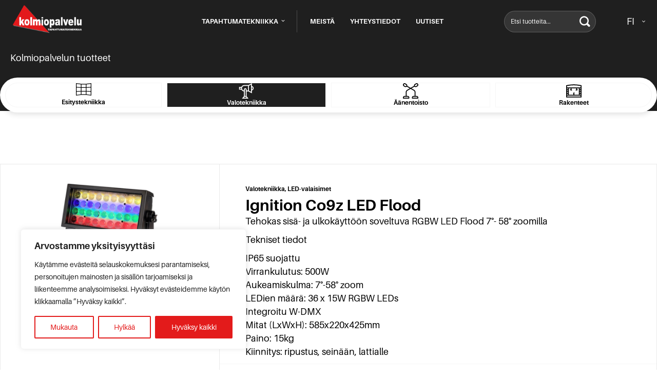

--- FILE ---
content_type: text/html; charset=UTF-8
request_url: https://kolmiopalvelu.fi/laite/ignition-co9z-led-flood/
body_size: 29520
content:
<!DOCTYPE html>
<html lang="fi">
<head>
<meta charset="UTF-8" />
<meta name='viewport' content='width=device-width, initial-scale=1.0' />
<meta http-equiv='X-UA-Compatible' content='IE=edge' />
<link rel="profile" href="https://gmpg.org/xfn/11" />
<meta name='robots' content='index, follow, max-image-preview:large, max-snippet:-1, max-video-preview:-1' />
	<style>img:is([sizes="auto" i], [sizes^="auto," i]) { contain-intrinsic-size: 3000px 1500px }</style>
	
	<!-- This site is optimized with the Yoast SEO plugin v25.2 - https://yoast.com/wordpress/plugins/seo/ -->
	<title>Ignition Co9z LED Flood - Kolmiopalvelu</title>
	<link rel="canonical" href="https://kolmiopalvelu.fi/laite/ignition-co9z-led-flood/" />
	<meta property="og:locale" content="fi_FI" />
	<meta property="og:type" content="article" />
	<meta property="og:title" content="Ignition Co9z LED Flood - Kolmiopalvelu" />
	<meta property="og:description" content="Tehokas sisä- ja ulkokäyttöön soveltuva RGBW LED Flood 7°- 58° zoomilla" />
	<meta property="og:url" content="https://kolmiopalvelu.fi/laite/ignition-co9z-led-flood/" />
	<meta property="og:site_name" content="Kolmiopalvelu" />
	<meta property="article:modified_time" content="2024-04-18T05:43:08+00:00" />
	<meta property="og:image" content="https://kolmiopalvelu.fi/wp-content/uploads/2019/08/Ignition-Co9z-LED-Flood.jpeg" />
	<meta property="og:image:width" content="960" />
	<meta property="og:image:height" content="540" />
	<meta property="og:image:type" content="image/jpeg" />
	<meta name="twitter:card" content="summary_large_image" />
	<meta name="twitter:label1" content="Arvioitu lukuaika" />
	<meta name="twitter:data1" content="1 minuutti" />
	<script type="application/ld+json" class="yoast-schema-graph">{"@context":"https://schema.org","@graph":[{"@type":"WebPage","@id":"https://kolmiopalvelu.fi/laite/ignition-co9z-led-flood/","url":"https://kolmiopalvelu.fi/laite/ignition-co9z-led-flood/","name":"Ignition Co9z LED Flood - Kolmiopalvelu","isPartOf":{"@id":"https://kolmiopalvelu.fi/#website"},"primaryImageOfPage":{"@id":"https://kolmiopalvelu.fi/laite/ignition-co9z-led-flood/#primaryimage"},"image":{"@id":"https://kolmiopalvelu.fi/laite/ignition-co9z-led-flood/#primaryimage"},"thumbnailUrl":"https://kolmiopalvelu.fi/wp-content/uploads/2019/08/Ignition-Co9z-LED-Flood.jpeg","datePublished":"2019-08-13T11:16:09+00:00","dateModified":"2024-04-18T05:43:08+00:00","breadcrumb":{"@id":"https://kolmiopalvelu.fi/laite/ignition-co9z-led-flood/#breadcrumb"},"inLanguage":"fi","potentialAction":[{"@type":"ReadAction","target":["https://kolmiopalvelu.fi/laite/ignition-co9z-led-flood/"]}]},{"@type":"ImageObject","inLanguage":"fi","@id":"https://kolmiopalvelu.fi/laite/ignition-co9z-led-flood/#primaryimage","url":"https://kolmiopalvelu.fi/wp-content/uploads/2019/08/Ignition-Co9z-LED-Flood.jpeg","contentUrl":"https://kolmiopalvelu.fi/wp-content/uploads/2019/08/Ignition-Co9z-LED-Flood.jpeg","width":960,"height":540},{"@type":"BreadcrumbList","@id":"https://kolmiopalvelu.fi/laite/ignition-co9z-led-flood/#breadcrumb","itemListElement":[{"@type":"ListItem","position":1,"name":"Tuotteet","item":"https://kolmiopalvelu.fi/"},{"@type":"ListItem","position":2,"name":"Laitteet","item":"https://kolmiopalvelu.fi/laitevuokraus/"},{"@type":"ListItem","position":3,"name":"Ignition Co9z LED Flood"}]},{"@type":"WebSite","@id":"https://kolmiopalvelu.fi/#website","url":"https://kolmiopalvelu.fi/","name":"Kolmiopalvelu","description":"Tapahtumatekniikan suunnittelu, vuokraus ja toteutus, Helsinki ja Turku","potentialAction":[{"@type":"SearchAction","target":{"@type":"EntryPoint","urlTemplate":"https://kolmiopalvelu.fi/?s={search_term_string}"},"query-input":{"@type":"PropertyValueSpecification","valueRequired":true,"valueName":"search_term_string"}}],"inLanguage":"fi"}]}</script>
	<!-- / Yoast SEO plugin. -->


<link rel="alternate" type="application/rss+xml" title="Kolmiopalvelu &raquo; syöte" href="https://kolmiopalvelu.fi/feed/" />
<link rel="alternate" type="application/rss+xml" title="Kolmiopalvelu &raquo; kommenttien syöte" href="https://kolmiopalvelu.fi/comments/feed/" />
<link rel="preload" href="https://kolmiopalvelu.fi/wp-content/plugins/bb-plugin/fonts/fontawesome/5.15.4/webfonts/fa-solid-900.woff2" as="font" type="font/woff2" crossorigin="anonymous">
<link rel="preload" href="https://kolmiopalvelu.fi/wp-content/plugins/bb-plugin/fonts/fontawesome/5.15.4/webfonts/fa-regular-400.woff2" as="font" type="font/woff2" crossorigin="anonymous">
<script>
window._wpemojiSettings = {"baseUrl":"https:\/\/s.w.org\/images\/core\/emoji\/16.0.1\/72x72\/","ext":".png","svgUrl":"https:\/\/s.w.org\/images\/core\/emoji\/16.0.1\/svg\/","svgExt":".svg","source":{"concatemoji":"https:\/\/kolmiopalvelu.fi\/wp-includes\/js\/wp-emoji-release.min.js?ver=6.8.3"}};
/*! This file is auto-generated */
!function(s,n){var o,i,e;function c(e){try{var t={supportTests:e,timestamp:(new Date).valueOf()};sessionStorage.setItem(o,JSON.stringify(t))}catch(e){}}function p(e,t,n){e.clearRect(0,0,e.canvas.width,e.canvas.height),e.fillText(t,0,0);var t=new Uint32Array(e.getImageData(0,0,e.canvas.width,e.canvas.height).data),a=(e.clearRect(0,0,e.canvas.width,e.canvas.height),e.fillText(n,0,0),new Uint32Array(e.getImageData(0,0,e.canvas.width,e.canvas.height).data));return t.every(function(e,t){return e===a[t]})}function u(e,t){e.clearRect(0,0,e.canvas.width,e.canvas.height),e.fillText(t,0,0);for(var n=e.getImageData(16,16,1,1),a=0;a<n.data.length;a++)if(0!==n.data[a])return!1;return!0}function f(e,t,n,a){switch(t){case"flag":return n(e,"\ud83c\udff3\ufe0f\u200d\u26a7\ufe0f","\ud83c\udff3\ufe0f\u200b\u26a7\ufe0f")?!1:!n(e,"\ud83c\udde8\ud83c\uddf6","\ud83c\udde8\u200b\ud83c\uddf6")&&!n(e,"\ud83c\udff4\udb40\udc67\udb40\udc62\udb40\udc65\udb40\udc6e\udb40\udc67\udb40\udc7f","\ud83c\udff4\u200b\udb40\udc67\u200b\udb40\udc62\u200b\udb40\udc65\u200b\udb40\udc6e\u200b\udb40\udc67\u200b\udb40\udc7f");case"emoji":return!a(e,"\ud83e\udedf")}return!1}function g(e,t,n,a){var r="undefined"!=typeof WorkerGlobalScope&&self instanceof WorkerGlobalScope?new OffscreenCanvas(300,150):s.createElement("canvas"),o=r.getContext("2d",{willReadFrequently:!0}),i=(o.textBaseline="top",o.font="600 32px Arial",{});return e.forEach(function(e){i[e]=t(o,e,n,a)}),i}function t(e){var t=s.createElement("script");t.src=e,t.defer=!0,s.head.appendChild(t)}"undefined"!=typeof Promise&&(o="wpEmojiSettingsSupports",i=["flag","emoji"],n.supports={everything:!0,everythingExceptFlag:!0},e=new Promise(function(e){s.addEventListener("DOMContentLoaded",e,{once:!0})}),new Promise(function(t){var n=function(){try{var e=JSON.parse(sessionStorage.getItem(o));if("object"==typeof e&&"number"==typeof e.timestamp&&(new Date).valueOf()<e.timestamp+604800&&"object"==typeof e.supportTests)return e.supportTests}catch(e){}return null}();if(!n){if("undefined"!=typeof Worker&&"undefined"!=typeof OffscreenCanvas&&"undefined"!=typeof URL&&URL.createObjectURL&&"undefined"!=typeof Blob)try{var e="postMessage("+g.toString()+"("+[JSON.stringify(i),f.toString(),p.toString(),u.toString()].join(",")+"));",a=new Blob([e],{type:"text/javascript"}),r=new Worker(URL.createObjectURL(a),{name:"wpTestEmojiSupports"});return void(r.onmessage=function(e){c(n=e.data),r.terminate(),t(n)})}catch(e){}c(n=g(i,f,p,u))}t(n)}).then(function(e){for(var t in e)n.supports[t]=e[t],n.supports.everything=n.supports.everything&&n.supports[t],"flag"!==t&&(n.supports.everythingExceptFlag=n.supports.everythingExceptFlag&&n.supports[t]);n.supports.everythingExceptFlag=n.supports.everythingExceptFlag&&!n.supports.flag,n.DOMReady=!1,n.readyCallback=function(){n.DOMReady=!0}}).then(function(){return e}).then(function(){var e;n.supports.everything||(n.readyCallback(),(e=n.source||{}).concatemoji?t(e.concatemoji):e.wpemoji&&e.twemoji&&(t(e.twemoji),t(e.wpemoji)))}))}((window,document),window._wpemojiSettings);
</script>
<style id='wp-emoji-styles-inline-css'>

	img.wp-smiley, img.emoji {
		display: inline !important;
		border: none !important;
		box-shadow: none !important;
		height: 1em !important;
		width: 1em !important;
		margin: 0 0.07em !important;
		vertical-align: -0.1em !important;
		background: none !important;
		padding: 0 !important;
	}
</style>
<link rel='stylesheet' id='wp-block-library-css' href='https://kolmiopalvelu.fi/wp-includes/css/dist/block-library/style.min.css?ver=6.8.3' media='all' />
<style id='wp-block-library-theme-inline-css'>
.wp-block-audio :where(figcaption){color:#555;font-size:13px;text-align:center}.is-dark-theme .wp-block-audio :where(figcaption){color:#ffffffa6}.wp-block-audio{margin:0 0 1em}.wp-block-code{border:1px solid #ccc;border-radius:4px;font-family:Menlo,Consolas,monaco,monospace;padding:.8em 1em}.wp-block-embed :where(figcaption){color:#555;font-size:13px;text-align:center}.is-dark-theme .wp-block-embed :where(figcaption){color:#ffffffa6}.wp-block-embed{margin:0 0 1em}.blocks-gallery-caption{color:#555;font-size:13px;text-align:center}.is-dark-theme .blocks-gallery-caption{color:#ffffffa6}:root :where(.wp-block-image figcaption){color:#555;font-size:13px;text-align:center}.is-dark-theme :root :where(.wp-block-image figcaption){color:#ffffffa6}.wp-block-image{margin:0 0 1em}.wp-block-pullquote{border-bottom:4px solid;border-top:4px solid;color:currentColor;margin-bottom:1.75em}.wp-block-pullquote cite,.wp-block-pullquote footer,.wp-block-pullquote__citation{color:currentColor;font-size:.8125em;font-style:normal;text-transform:uppercase}.wp-block-quote{border-left:.25em solid;margin:0 0 1.75em;padding-left:1em}.wp-block-quote cite,.wp-block-quote footer{color:currentColor;font-size:.8125em;font-style:normal;position:relative}.wp-block-quote:where(.has-text-align-right){border-left:none;border-right:.25em solid;padding-left:0;padding-right:1em}.wp-block-quote:where(.has-text-align-center){border:none;padding-left:0}.wp-block-quote.is-large,.wp-block-quote.is-style-large,.wp-block-quote:where(.is-style-plain){border:none}.wp-block-search .wp-block-search__label{font-weight:700}.wp-block-search__button{border:1px solid #ccc;padding:.375em .625em}:where(.wp-block-group.has-background){padding:1.25em 2.375em}.wp-block-separator.has-css-opacity{opacity:.4}.wp-block-separator{border:none;border-bottom:2px solid;margin-left:auto;margin-right:auto}.wp-block-separator.has-alpha-channel-opacity{opacity:1}.wp-block-separator:not(.is-style-wide):not(.is-style-dots){width:100px}.wp-block-separator.has-background:not(.is-style-dots){border-bottom:none;height:1px}.wp-block-separator.has-background:not(.is-style-wide):not(.is-style-dots){height:2px}.wp-block-table{margin:0 0 1em}.wp-block-table td,.wp-block-table th{word-break:normal}.wp-block-table :where(figcaption){color:#555;font-size:13px;text-align:center}.is-dark-theme .wp-block-table :where(figcaption){color:#ffffffa6}.wp-block-video :where(figcaption){color:#555;font-size:13px;text-align:center}.is-dark-theme .wp-block-video :where(figcaption){color:#ffffffa6}.wp-block-video{margin:0 0 1em}:root :where(.wp-block-template-part.has-background){margin-bottom:0;margin-top:0;padding:1.25em 2.375em}
</style>
<style id='classic-theme-styles-inline-css'>
/*! This file is auto-generated */
.wp-block-button__link{color:#fff;background-color:#32373c;border-radius:9999px;box-shadow:none;text-decoration:none;padding:calc(.667em + 2px) calc(1.333em + 2px);font-size:1.125em}.wp-block-file__button{background:#32373c;color:#fff;text-decoration:none}
</style>
<style id='global-styles-inline-css'>
:root{--wp--preset--aspect-ratio--square: 1;--wp--preset--aspect-ratio--4-3: 4/3;--wp--preset--aspect-ratio--3-4: 3/4;--wp--preset--aspect-ratio--3-2: 3/2;--wp--preset--aspect-ratio--2-3: 2/3;--wp--preset--aspect-ratio--16-9: 16/9;--wp--preset--aspect-ratio--9-16: 9/16;--wp--preset--color--black: #000000;--wp--preset--color--cyan-bluish-gray: #abb8c3;--wp--preset--color--white: #ffffff;--wp--preset--color--pale-pink: #f78da7;--wp--preset--color--vivid-red: #cf2e2e;--wp--preset--color--luminous-vivid-orange: #ff6900;--wp--preset--color--luminous-vivid-amber: #fcb900;--wp--preset--color--light-green-cyan: #7bdcb5;--wp--preset--color--vivid-green-cyan: #00d084;--wp--preset--color--pale-cyan-blue: #8ed1fc;--wp--preset--color--vivid-cyan-blue: #0693e3;--wp--preset--color--vivid-purple: #9b51e0;--wp--preset--color--fl-heading-text: #000000;--wp--preset--color--fl-body-bg: #ffffff;--wp--preset--color--fl-body-text: #000000;--wp--preset--color--fl-accent: #000000;--wp--preset--color--fl-accent-hover: #e31b1b;--wp--preset--color--fl-topbar-bg: #ffffff;--wp--preset--color--fl-topbar-text: #000000;--wp--preset--color--fl-topbar-link: #2b7bb9;--wp--preset--color--fl-topbar-hover: #2b7bb9;--wp--preset--color--fl-header-bg: #ffffff;--wp--preset--color--fl-header-text: #000000;--wp--preset--color--fl-header-link: #2b7bb9;--wp--preset--color--fl-header-hover: #2b7bb9;--wp--preset--color--fl-nav-bg: #ffffff;--wp--preset--color--fl-nav-link: #2b7bb9;--wp--preset--color--fl-nav-hover: #2b7bb9;--wp--preset--color--fl-content-bg: #ffffff;--wp--preset--color--fl-footer-widgets-bg: #ffffff;--wp--preset--color--fl-footer-widgets-text: #000000;--wp--preset--color--fl-footer-widgets-link: #2b7bb9;--wp--preset--color--fl-footer-widgets-hover: #2b7bb9;--wp--preset--color--fl-footer-bg: #ffffff;--wp--preset--color--fl-footer-text: #000000;--wp--preset--color--fl-footer-link: #2b7bb9;--wp--preset--color--fl-footer-hover: #2b7bb9;--wp--preset--gradient--vivid-cyan-blue-to-vivid-purple: linear-gradient(135deg,rgba(6,147,227,1) 0%,rgb(155,81,224) 100%);--wp--preset--gradient--light-green-cyan-to-vivid-green-cyan: linear-gradient(135deg,rgb(122,220,180) 0%,rgb(0,208,130) 100%);--wp--preset--gradient--luminous-vivid-amber-to-luminous-vivid-orange: linear-gradient(135deg,rgba(252,185,0,1) 0%,rgba(255,105,0,1) 100%);--wp--preset--gradient--luminous-vivid-orange-to-vivid-red: linear-gradient(135deg,rgba(255,105,0,1) 0%,rgb(207,46,46) 100%);--wp--preset--gradient--very-light-gray-to-cyan-bluish-gray: linear-gradient(135deg,rgb(238,238,238) 0%,rgb(169,184,195) 100%);--wp--preset--gradient--cool-to-warm-spectrum: linear-gradient(135deg,rgb(74,234,220) 0%,rgb(151,120,209) 20%,rgb(207,42,186) 40%,rgb(238,44,130) 60%,rgb(251,105,98) 80%,rgb(254,248,76) 100%);--wp--preset--gradient--blush-light-purple: linear-gradient(135deg,rgb(255,206,236) 0%,rgb(152,150,240) 100%);--wp--preset--gradient--blush-bordeaux: linear-gradient(135deg,rgb(254,205,165) 0%,rgb(254,45,45) 50%,rgb(107,0,62) 100%);--wp--preset--gradient--luminous-dusk: linear-gradient(135deg,rgb(255,203,112) 0%,rgb(199,81,192) 50%,rgb(65,88,208) 100%);--wp--preset--gradient--pale-ocean: linear-gradient(135deg,rgb(255,245,203) 0%,rgb(182,227,212) 50%,rgb(51,167,181) 100%);--wp--preset--gradient--electric-grass: linear-gradient(135deg,rgb(202,248,128) 0%,rgb(113,206,126) 100%);--wp--preset--gradient--midnight: linear-gradient(135deg,rgb(2,3,129) 0%,rgb(40,116,252) 100%);--wp--preset--font-size--small: 13px;--wp--preset--font-size--medium: 20px;--wp--preset--font-size--large: 36px;--wp--preset--font-size--x-large: 42px;--wp--preset--spacing--20: 0.44rem;--wp--preset--spacing--30: 0.67rem;--wp--preset--spacing--40: 1rem;--wp--preset--spacing--50: 1.5rem;--wp--preset--spacing--60: 2.25rem;--wp--preset--spacing--70: 3.38rem;--wp--preset--spacing--80: 5.06rem;--wp--preset--shadow--natural: 6px 6px 9px rgba(0, 0, 0, 0.2);--wp--preset--shadow--deep: 12px 12px 50px rgba(0, 0, 0, 0.4);--wp--preset--shadow--sharp: 6px 6px 0px rgba(0, 0, 0, 0.2);--wp--preset--shadow--outlined: 6px 6px 0px -3px rgba(255, 255, 255, 1), 6px 6px rgba(0, 0, 0, 1);--wp--preset--shadow--crisp: 6px 6px 0px rgba(0, 0, 0, 1);}:where(.is-layout-flex){gap: 0.5em;}:where(.is-layout-grid){gap: 0.5em;}body .is-layout-flex{display: flex;}.is-layout-flex{flex-wrap: wrap;align-items: center;}.is-layout-flex > :is(*, div){margin: 0;}body .is-layout-grid{display: grid;}.is-layout-grid > :is(*, div){margin: 0;}:where(.wp-block-columns.is-layout-flex){gap: 2em;}:where(.wp-block-columns.is-layout-grid){gap: 2em;}:where(.wp-block-post-template.is-layout-flex){gap: 1.25em;}:where(.wp-block-post-template.is-layout-grid){gap: 1.25em;}.has-black-color{color: var(--wp--preset--color--black) !important;}.has-cyan-bluish-gray-color{color: var(--wp--preset--color--cyan-bluish-gray) !important;}.has-white-color{color: var(--wp--preset--color--white) !important;}.has-pale-pink-color{color: var(--wp--preset--color--pale-pink) !important;}.has-vivid-red-color{color: var(--wp--preset--color--vivid-red) !important;}.has-luminous-vivid-orange-color{color: var(--wp--preset--color--luminous-vivid-orange) !important;}.has-luminous-vivid-amber-color{color: var(--wp--preset--color--luminous-vivid-amber) !important;}.has-light-green-cyan-color{color: var(--wp--preset--color--light-green-cyan) !important;}.has-vivid-green-cyan-color{color: var(--wp--preset--color--vivid-green-cyan) !important;}.has-pale-cyan-blue-color{color: var(--wp--preset--color--pale-cyan-blue) !important;}.has-vivid-cyan-blue-color{color: var(--wp--preset--color--vivid-cyan-blue) !important;}.has-vivid-purple-color{color: var(--wp--preset--color--vivid-purple) !important;}.has-black-background-color{background-color: var(--wp--preset--color--black) !important;}.has-cyan-bluish-gray-background-color{background-color: var(--wp--preset--color--cyan-bluish-gray) !important;}.has-white-background-color{background-color: var(--wp--preset--color--white) !important;}.has-pale-pink-background-color{background-color: var(--wp--preset--color--pale-pink) !important;}.has-vivid-red-background-color{background-color: var(--wp--preset--color--vivid-red) !important;}.has-luminous-vivid-orange-background-color{background-color: var(--wp--preset--color--luminous-vivid-orange) !important;}.has-luminous-vivid-amber-background-color{background-color: var(--wp--preset--color--luminous-vivid-amber) !important;}.has-light-green-cyan-background-color{background-color: var(--wp--preset--color--light-green-cyan) !important;}.has-vivid-green-cyan-background-color{background-color: var(--wp--preset--color--vivid-green-cyan) !important;}.has-pale-cyan-blue-background-color{background-color: var(--wp--preset--color--pale-cyan-blue) !important;}.has-vivid-cyan-blue-background-color{background-color: var(--wp--preset--color--vivid-cyan-blue) !important;}.has-vivid-purple-background-color{background-color: var(--wp--preset--color--vivid-purple) !important;}.has-black-border-color{border-color: var(--wp--preset--color--black) !important;}.has-cyan-bluish-gray-border-color{border-color: var(--wp--preset--color--cyan-bluish-gray) !important;}.has-white-border-color{border-color: var(--wp--preset--color--white) !important;}.has-pale-pink-border-color{border-color: var(--wp--preset--color--pale-pink) !important;}.has-vivid-red-border-color{border-color: var(--wp--preset--color--vivid-red) !important;}.has-luminous-vivid-orange-border-color{border-color: var(--wp--preset--color--luminous-vivid-orange) !important;}.has-luminous-vivid-amber-border-color{border-color: var(--wp--preset--color--luminous-vivid-amber) !important;}.has-light-green-cyan-border-color{border-color: var(--wp--preset--color--light-green-cyan) !important;}.has-vivid-green-cyan-border-color{border-color: var(--wp--preset--color--vivid-green-cyan) !important;}.has-pale-cyan-blue-border-color{border-color: var(--wp--preset--color--pale-cyan-blue) !important;}.has-vivid-cyan-blue-border-color{border-color: var(--wp--preset--color--vivid-cyan-blue) !important;}.has-vivid-purple-border-color{border-color: var(--wp--preset--color--vivid-purple) !important;}.has-vivid-cyan-blue-to-vivid-purple-gradient-background{background: var(--wp--preset--gradient--vivid-cyan-blue-to-vivid-purple) !important;}.has-light-green-cyan-to-vivid-green-cyan-gradient-background{background: var(--wp--preset--gradient--light-green-cyan-to-vivid-green-cyan) !important;}.has-luminous-vivid-amber-to-luminous-vivid-orange-gradient-background{background: var(--wp--preset--gradient--luminous-vivid-amber-to-luminous-vivid-orange) !important;}.has-luminous-vivid-orange-to-vivid-red-gradient-background{background: var(--wp--preset--gradient--luminous-vivid-orange-to-vivid-red) !important;}.has-very-light-gray-to-cyan-bluish-gray-gradient-background{background: var(--wp--preset--gradient--very-light-gray-to-cyan-bluish-gray) !important;}.has-cool-to-warm-spectrum-gradient-background{background: var(--wp--preset--gradient--cool-to-warm-spectrum) !important;}.has-blush-light-purple-gradient-background{background: var(--wp--preset--gradient--blush-light-purple) !important;}.has-blush-bordeaux-gradient-background{background: var(--wp--preset--gradient--blush-bordeaux) !important;}.has-luminous-dusk-gradient-background{background: var(--wp--preset--gradient--luminous-dusk) !important;}.has-pale-ocean-gradient-background{background: var(--wp--preset--gradient--pale-ocean) !important;}.has-electric-grass-gradient-background{background: var(--wp--preset--gradient--electric-grass) !important;}.has-midnight-gradient-background{background: var(--wp--preset--gradient--midnight) !important;}.has-small-font-size{font-size: var(--wp--preset--font-size--small) !important;}.has-medium-font-size{font-size: var(--wp--preset--font-size--medium) !important;}.has-large-font-size{font-size: var(--wp--preset--font-size--large) !important;}.has-x-large-font-size{font-size: var(--wp--preset--font-size--x-large) !important;}
:where(.wp-block-post-template.is-layout-flex){gap: 1.25em;}:where(.wp-block-post-template.is-layout-grid){gap: 1.25em;}
:where(.wp-block-columns.is-layout-flex){gap: 2em;}:where(.wp-block-columns.is-layout-grid){gap: 2em;}
:root :where(.wp-block-pullquote){font-size: 1.5em;line-height: 1.6;}
</style>
<link rel='stylesheet' id='font-awesome-5-css' href='https://kolmiopalvelu.fi/wp-content/plugins/bb-plugin/fonts/fontawesome/5.15.4/css/all.min.css?ver=2.9.0.5' media='all' />
<link rel='stylesheet' id='ultimate-icons-css' href='https://kolmiopalvelu.fi/wp-content/uploads/bb-plugin/icons/ultimate-icons/style.css?ver=2.9.0.5' media='all' />
<link rel='stylesheet' id='dashicons-css' href='https://kolmiopalvelu.fi/wp-includes/css/dashicons.min.css?ver=6.8.3' media='all' />
<link rel='stylesheet' id='fl-builder-layout-bundle-28e1d95e946097ec238d2187b3dd5ee9-css' href='https://kolmiopalvelu.fi/wp-content/uploads/bb-plugin/cache/28e1d95e946097ec238d2187b3dd5ee9-layout-bundle.css?ver=2.9.0.5-1.5.0.3' media='all' />
<link rel='stylesheet' id='jquery-magnificpopup-css' href='https://kolmiopalvelu.fi/wp-content/plugins/bb-plugin/css/jquery.magnificpopup.min.css?ver=2.9.0.5' media='all' />
<link rel='stylesheet' id='base-css' href='https://kolmiopalvelu.fi/wp-content/themes/bb-theme/css/base.min.css?ver=1.7.18.1' media='all' />
<link rel='stylesheet' id='fl-automator-skin-css' href='https://kolmiopalvelu.fi/wp-content/uploads/bb-theme/skin-6841a68c23528.css?ver=1.7.18.1' media='all' />
<link rel='stylesheet' id='fl-child-theme-css' href='https://kolmiopalvelu.fi/wp-content/themes/bb-theme-child/style.css?ver=6.8.3' media='all' />
<script id="cookie-law-info-js-extra">
var _ckyConfig = {"_ipData":[],"_assetsURL":"https:\/\/kolmiopalvelu.fi\/wp-content\/plugins\/cookie-law-info\/lite\/frontend\/images\/","_publicURL":"https:\/\/kolmiopalvelu.fi","_expiry":"365","_categories":[{"name":"V\u00e4ltt\u00e4m\u00e4t\u00f6n","slug":"necessary","isNecessary":true,"ccpaDoNotSell":true,"cookies":[],"active":true,"defaultConsent":{"gdpr":true,"ccpa":true}},{"name":"Toimiva","slug":"functional","isNecessary":false,"ccpaDoNotSell":true,"cookies":[],"active":true,"defaultConsent":{"gdpr":false,"ccpa":false}},{"name":"Analytics","slug":"analytics","isNecessary":false,"ccpaDoNotSell":true,"cookies":[],"active":true,"defaultConsent":{"gdpr":false,"ccpa":false}},{"name":"Suorituskyky\u00e4","slug":"performance","isNecessary":false,"ccpaDoNotSell":true,"cookies":[],"active":true,"defaultConsent":{"gdpr":false,"ccpa":false}},{"name":"Mainos","slug":"advertisement","isNecessary":false,"ccpaDoNotSell":true,"cookies":[],"active":true,"defaultConsent":{"gdpr":false,"ccpa":false}}],"_activeLaw":"gdpr","_rootDomain":"","_block":"1","_showBanner":"1","_bannerConfig":{"settings":{"type":"box","preferenceCenterType":"popup","position":"bottom-left","applicableLaw":"gdpr"},"behaviours":{"reloadBannerOnAccept":false,"loadAnalyticsByDefault":false,"animations":{"onLoad":"animate","onHide":"sticky"}},"config":{"revisitConsent":{"status":true,"tag":"revisit-consent","position":"bottom-left","meta":{"url":"#"},"styles":{"background-color":"#861824"},"elements":{"title":{"type":"text","tag":"revisit-consent-title","status":true,"styles":{"color":"#0056a7"}}}},"preferenceCenter":{"toggle":{"status":true,"tag":"detail-category-toggle","type":"toggle","states":{"active":{"styles":{"background-color":"#1863DC"}},"inactive":{"styles":{"background-color":"#D0D5D2"}}}}},"categoryPreview":{"status":false,"toggle":{"status":true,"tag":"detail-category-preview-toggle","type":"toggle","states":{"active":{"styles":{"background-color":"#1863DC"}},"inactive":{"styles":{"background-color":"#D0D5D2"}}}}},"videoPlaceholder":{"status":true,"styles":{"background-color":"#000000","border-color":"#000000","color":"#ffffff"}},"readMore":{"status":false,"tag":"readmore-button","type":"link","meta":{"noFollow":true,"newTab":true},"styles":{"color":"#e31b1b","background-color":"transparent","border-color":"transparent"}},"auditTable":{"status":true},"optOption":{"status":true,"toggle":{"status":true,"tag":"optout-option-toggle","type":"toggle","states":{"active":{"styles":{"background-color":"#1863dc"}},"inactive":{"styles":{"background-color":"#FFFFFF"}}}}}}},"_version":"3.2.10","_logConsent":"1","_tags":[{"tag":"accept-button","styles":{"color":"#FFFFFF","background-color":"#e31b1b","border-color":"#e31b1b"}},{"tag":"reject-button","styles":{"color":"#e31b1b","background-color":"transparent","border-color":"#e31b1b"}},{"tag":"settings-button","styles":{"color":"#e31b1b","background-color":"transparent","border-color":"#e31b1b"}},{"tag":"readmore-button","styles":{"color":"#e31b1b","background-color":"transparent","border-color":"transparent"}},{"tag":"donotsell-button","styles":{"color":"#1863DC","background-color":"transparent","border-color":"transparent"}},{"tag":"accept-button","styles":{"color":"#FFFFFF","background-color":"#e31b1b","border-color":"#e31b1b"}},{"tag":"revisit-consent","styles":{"background-color":"#861824"}}],"_shortCodes":[{"key":"cky_readmore","content":"<a href=\"#\" class=\"cky-policy\" aria-label=\"Ev\u00e4stek\u00e4yt\u00e4nt\u00f6\" target=\"_blank\" rel=\"noopener\" data-cky-tag=\"readmore-button\">Ev\u00e4stek\u00e4yt\u00e4nt\u00f6<\/a>","tag":"readmore-button","status":false,"attributes":{"rel":"nofollow","target":"_blank"}},{"key":"cky_show_desc","content":"<button class=\"cky-show-desc-btn\" data-cky-tag=\"show-desc-button\" aria-label=\"N\u00e4yt\u00e4 lis\u00e4\u00e4\">N\u00e4yt\u00e4 lis\u00e4\u00e4<\/button>","tag":"show-desc-button","status":true,"attributes":[]},{"key":"cky_hide_desc","content":"<button class=\"cky-show-desc-btn\" data-cky-tag=\"hide-desc-button\" aria-label=\"N\u00e4yt\u00e4 v\u00e4hemm\u00e4n\">N\u00e4yt\u00e4 v\u00e4hemm\u00e4n<\/button>","tag":"hide-desc-button","status":true,"attributes":[]},{"key":"cky_category_toggle_label","content":"[cky_{{status}}_category_label] [cky_preference_{{category_slug}}_title]","tag":"","status":true,"attributes":[]},{"key":"cky_enable_category_label","content":"ota k\u00e4ytt\u00f6\u00f6n","tag":"","status":true,"attributes":[]},{"key":"cky_disable_category_label","content":"Poista k\u00e4yt\u00f6st\u00e4","tag":"","status":true,"attributes":[]},{"key":"cky_video_placeholder","content":"<div class=\"video-placeholder-normal\" data-cky-tag=\"video-placeholder\" id=\"[UNIQUEID]\"><p class=\"video-placeholder-text-normal\" data-cky-tag=\"placeholder-title\">Hyv\u00e4ksy ev\u00e4steen suostumus<\/p><\/div>","tag":"","status":true,"attributes":[]},{"key":"cky_enable_optout_label","content":"ota k\u00e4ytt\u00f6\u00f6n","tag":"","status":true,"attributes":[]},{"key":"cky_disable_optout_label","content":"Poista k\u00e4yt\u00f6st\u00e4","tag":"","status":true,"attributes":[]},{"key":"cky_optout_toggle_label","content":"[cky_{{status}}_optout_label] [cky_optout_option_title]","tag":"","status":true,"attributes":[]},{"key":"cky_optout_option_title","content":"Henkil\u00f6kohtaisia tietojani ei saa myyd\u00e4 tai jakaa eteenp\u00e4in","tag":"","status":true,"attributes":[]},{"key":"cky_optout_close_label","content":"kiinni","tag":"","status":true,"attributes":[]}],"_rtl":"","_language":"fi","_providersToBlock":[]};
var _ckyStyles = {"css":".cky-overlay{background: #000000; opacity: 0.4; position: fixed; top: 0; left: 0; width: 100%; height: 100%; z-index: 99999999;}.cky-hide{display: none;}.cky-btn-revisit-wrapper{display: flex; align-items: center; justify-content: center; background: #0056a7; width: 45px; height: 45px; border-radius: 50%; position: fixed; z-index: 999999; cursor: pointer;}.cky-revisit-bottom-left{bottom: 15px; left: 15px;}.cky-revisit-bottom-right{bottom: 15px; right: 15px;}.cky-btn-revisit-wrapper .cky-btn-revisit{display: flex; align-items: center; justify-content: center; background: none; border: none; cursor: pointer; position: relative; margin: 0; padding: 0;}.cky-btn-revisit-wrapper .cky-btn-revisit img{max-width: fit-content; margin: 0; height: 30px; width: 30px;}.cky-revisit-bottom-left:hover::before{content: attr(data-tooltip); position: absolute; background: #4e4b66; color: #ffffff; left: calc(100% + 7px); font-size: 12px; line-height: 16px; width: max-content; padding: 4px 8px; border-radius: 4px;}.cky-revisit-bottom-left:hover::after{position: absolute; content: \"\"; border: 5px solid transparent; left: calc(100% + 2px); border-left-width: 0; border-right-color: #4e4b66;}.cky-revisit-bottom-right:hover::before{content: attr(data-tooltip); position: absolute; background: #4e4b66; color: #ffffff; right: calc(100% + 7px); font-size: 12px; line-height: 16px; width: max-content; padding: 4px 8px; border-radius: 4px;}.cky-revisit-bottom-right:hover::after{position: absolute; content: \"\"; border: 5px solid transparent; right: calc(100% + 2px); border-right-width: 0; border-left-color: #4e4b66;}.cky-revisit-hide{display: none;}.cky-consent-container{position: fixed; width: 440px; box-sizing: border-box; z-index: 9999999; border-radius: 6px;}.cky-consent-container .cky-consent-bar{background: #ffffff; border: 1px solid; padding: 20px 26px; box-shadow: 0 -1px 10px 0 #acabab4d; border-radius: 6px;}.cky-box-bottom-left{bottom: 40px; left: 40px;}.cky-box-bottom-right{bottom: 40px; right: 40px;}.cky-box-top-left{top: 40px; left: 40px;}.cky-box-top-right{top: 40px; right: 40px;}.cky-custom-brand-logo-wrapper .cky-custom-brand-logo{width: 100px; height: auto; margin: 0 0 12px 0;}.cky-notice .cky-title{color: #212121; font-weight: 700; font-size: 18px; line-height: 24px; margin: 0 0 12px 0;}.cky-notice-des *,.cky-preference-content-wrapper *,.cky-accordion-header-des *,.cky-gpc-wrapper .cky-gpc-desc *{font-size: 14px;}.cky-notice-des{color: #212121; font-size: 14px; line-height: 24px; font-weight: 400;}.cky-notice-des img{height: 25px; width: 25px;}.cky-consent-bar .cky-notice-des p,.cky-gpc-wrapper .cky-gpc-desc p,.cky-preference-body-wrapper .cky-preference-content-wrapper p,.cky-accordion-header-wrapper .cky-accordion-header-des p,.cky-cookie-des-table li div:last-child p{color: inherit; margin-top: 0; overflow-wrap: break-word;}.cky-notice-des P:last-child,.cky-preference-content-wrapper p:last-child,.cky-cookie-des-table li div:last-child p:last-child,.cky-gpc-wrapper .cky-gpc-desc p:last-child{margin-bottom: 0;}.cky-notice-des a.cky-policy,.cky-notice-des button.cky-policy{font-size: 14px; color: #1863dc; white-space: nowrap; cursor: pointer; background: transparent; border: 1px solid; text-decoration: underline;}.cky-notice-des button.cky-policy{padding: 0;}.cky-notice-des a.cky-policy:focus-visible,.cky-notice-des button.cky-policy:focus-visible,.cky-preference-content-wrapper .cky-show-desc-btn:focus-visible,.cky-accordion-header .cky-accordion-btn:focus-visible,.cky-preference-header .cky-btn-close:focus-visible,.cky-switch input[type=\"checkbox\"]:focus-visible,.cky-footer-wrapper a:focus-visible,.cky-btn:focus-visible{outline: 2px solid #1863dc; outline-offset: 2px;}.cky-btn:focus:not(:focus-visible),.cky-accordion-header .cky-accordion-btn:focus:not(:focus-visible),.cky-preference-content-wrapper .cky-show-desc-btn:focus:not(:focus-visible),.cky-btn-revisit-wrapper .cky-btn-revisit:focus:not(:focus-visible),.cky-preference-header .cky-btn-close:focus:not(:focus-visible),.cky-consent-bar .cky-banner-btn-close:focus:not(:focus-visible){outline: 0;}button.cky-show-desc-btn:not(:hover):not(:active){color: #1863dc; background: transparent;}button.cky-accordion-btn:not(:hover):not(:active),button.cky-banner-btn-close:not(:hover):not(:active),button.cky-btn-revisit:not(:hover):not(:active),button.cky-btn-close:not(:hover):not(:active){background: transparent;}.cky-consent-bar button:hover,.cky-modal.cky-modal-open button:hover,.cky-consent-bar button:focus,.cky-modal.cky-modal-open button:focus{text-decoration: none;}.cky-notice-btn-wrapper{display: flex; justify-content: flex-start; align-items: center; flex-wrap: wrap; margin-top: 16px;}.cky-notice-btn-wrapper .cky-btn{text-shadow: none; box-shadow: none;}.cky-btn{flex: auto; max-width: 100%; font-size: 14px; font-family: inherit; line-height: 24px; padding: 8px; font-weight: 500; margin: 0 8px 0 0; border-radius: 2px; cursor: pointer; text-align: center; text-transform: none; min-height: 0;}.cky-btn:hover{opacity: 0.8;}.cky-btn-customize{color: #1863dc; background: transparent; border: 2px solid #1863dc;}.cky-btn-reject{color: #1863dc; background: transparent; border: 2px solid #1863dc;}.cky-btn-accept{background: #1863dc; color: #ffffff; border: 2px solid #1863dc;}.cky-btn:last-child{margin-right: 0;}@media (max-width: 576px){.cky-box-bottom-left{bottom: 0; left: 0;}.cky-box-bottom-right{bottom: 0; right: 0;}.cky-box-top-left{top: 0; left: 0;}.cky-box-top-right{top: 0; right: 0;}}@media (max-width: 440px){.cky-box-bottom-left, .cky-box-bottom-right, .cky-box-top-left, .cky-box-top-right{width: 100%; max-width: 100%;}.cky-consent-container .cky-consent-bar{padding: 20px 0;}.cky-custom-brand-logo-wrapper, .cky-notice .cky-title, .cky-notice-des, .cky-notice-btn-wrapper{padding: 0 24px;}.cky-notice-des{max-height: 40vh; overflow-y: scroll;}.cky-notice-btn-wrapper{flex-direction: column; margin-top: 0;}.cky-btn{width: 100%; margin: 10px 0 0 0;}.cky-notice-btn-wrapper .cky-btn-customize{order: 2;}.cky-notice-btn-wrapper .cky-btn-reject{order: 3;}.cky-notice-btn-wrapper .cky-btn-accept{order: 1; margin-top: 16px;}}@media (max-width: 352px){.cky-notice .cky-title{font-size: 16px;}.cky-notice-des *{font-size: 12px;}.cky-notice-des, .cky-btn{font-size: 12px;}}.cky-modal.cky-modal-open{display: flex; visibility: visible; -webkit-transform: translate(-50%, -50%); -moz-transform: translate(-50%, -50%); -ms-transform: translate(-50%, -50%); -o-transform: translate(-50%, -50%); transform: translate(-50%, -50%); top: 50%; left: 50%; transition: all 1s ease;}.cky-modal{box-shadow: 0 32px 68px rgba(0, 0, 0, 0.3); margin: 0 auto; position: fixed; max-width: 100%; background: #ffffff; top: 50%; box-sizing: border-box; border-radius: 6px; z-index: 999999999; color: #212121; -webkit-transform: translate(-50%, 100%); -moz-transform: translate(-50%, 100%); -ms-transform: translate(-50%, 100%); -o-transform: translate(-50%, 100%); transform: translate(-50%, 100%); visibility: hidden; transition: all 0s ease;}.cky-preference-center{max-height: 79vh; overflow: hidden; width: 845px; overflow: hidden; flex: 1 1 0; display: flex; flex-direction: column; border-radius: 6px;}.cky-preference-header{display: flex; align-items: center; justify-content: space-between; padding: 22px 24px; border-bottom: 1px solid;}.cky-preference-header .cky-preference-title{font-size: 18px; font-weight: 700; line-height: 24px;}.cky-preference-header .cky-btn-close{margin: 0; cursor: pointer; vertical-align: middle; padding: 0; background: none; border: none; width: auto; height: auto; min-height: 0; line-height: 0; text-shadow: none; box-shadow: none;}.cky-preference-header .cky-btn-close img{margin: 0; height: 10px; width: 10px;}.cky-preference-body-wrapper{padding: 0 24px; flex: 1; overflow: auto; box-sizing: border-box;}.cky-preference-content-wrapper,.cky-gpc-wrapper .cky-gpc-desc{font-size: 14px; line-height: 24px; font-weight: 400; padding: 12px 0;}.cky-preference-content-wrapper{border-bottom: 1px solid;}.cky-preference-content-wrapper img{height: 25px; width: 25px;}.cky-preference-content-wrapper .cky-show-desc-btn{font-size: 14px; font-family: inherit; color: #1863dc; text-decoration: none; line-height: 24px; padding: 0; margin: 0; white-space: nowrap; cursor: pointer; background: transparent; border-color: transparent; text-transform: none; min-height: 0; text-shadow: none; box-shadow: none;}.cky-accordion-wrapper{margin-bottom: 10px;}.cky-accordion{border-bottom: 1px solid;}.cky-accordion:last-child{border-bottom: none;}.cky-accordion .cky-accordion-item{display: flex; margin-top: 10px;}.cky-accordion .cky-accordion-body{display: none;}.cky-accordion.cky-accordion-active .cky-accordion-body{display: block; padding: 0 22px; margin-bottom: 16px;}.cky-accordion-header-wrapper{cursor: pointer; width: 100%;}.cky-accordion-item .cky-accordion-header{display: flex; justify-content: space-between; align-items: center;}.cky-accordion-header .cky-accordion-btn{font-size: 16px; font-family: inherit; color: #212121; line-height: 24px; background: none; border: none; font-weight: 700; padding: 0; margin: 0; cursor: pointer; text-transform: none; min-height: 0; text-shadow: none; box-shadow: none;}.cky-accordion-header .cky-always-active{color: #008000; font-weight: 600; line-height: 24px; font-size: 14px;}.cky-accordion-header-des{font-size: 14px; line-height: 24px; margin: 10px 0 16px 0;}.cky-accordion-chevron{margin-right: 22px; position: relative; cursor: pointer;}.cky-accordion-chevron-hide{display: none;}.cky-accordion .cky-accordion-chevron i::before{content: \"\"; position: absolute; border-right: 1.4px solid; border-bottom: 1.4px solid; border-color: inherit; height: 6px; width: 6px; -webkit-transform: rotate(-45deg); -moz-transform: rotate(-45deg); -ms-transform: rotate(-45deg); -o-transform: rotate(-45deg); transform: rotate(-45deg); transition: all 0.2s ease-in-out; top: 8px;}.cky-accordion.cky-accordion-active .cky-accordion-chevron i::before{-webkit-transform: rotate(45deg); -moz-transform: rotate(45deg); -ms-transform: rotate(45deg); -o-transform: rotate(45deg); transform: rotate(45deg);}.cky-audit-table{background: #f4f4f4; border-radius: 6px;}.cky-audit-table .cky-empty-cookies-text{color: inherit; font-size: 12px; line-height: 24px; margin: 0; padding: 10px;}.cky-audit-table .cky-cookie-des-table{font-size: 12px; line-height: 24px; font-weight: normal; padding: 15px 10px; border-bottom: 1px solid; border-bottom-color: inherit; margin: 0;}.cky-audit-table .cky-cookie-des-table:last-child{border-bottom: none;}.cky-audit-table .cky-cookie-des-table li{list-style-type: none; display: flex; padding: 3px 0;}.cky-audit-table .cky-cookie-des-table li:first-child{padding-top: 0;}.cky-cookie-des-table li div:first-child{width: 100px; font-weight: 600; word-break: break-word; word-wrap: break-word;}.cky-cookie-des-table li div:last-child{flex: 1; word-break: break-word; word-wrap: break-word; margin-left: 8px;}.cky-footer-shadow{display: block; width: 100%; height: 40px; background: linear-gradient(180deg, rgba(255, 255, 255, 0) 0%, #ffffff 100%); position: absolute; bottom: calc(100% - 1px);}.cky-footer-wrapper{position: relative;}.cky-prefrence-btn-wrapper{display: flex; flex-wrap: wrap; align-items: center; justify-content: center; padding: 22px 24px; border-top: 1px solid;}.cky-prefrence-btn-wrapper .cky-btn{flex: auto; max-width: 100%; text-shadow: none; box-shadow: none;}.cky-btn-preferences{color: #1863dc; background: transparent; border: 2px solid #1863dc;}.cky-preference-header,.cky-preference-body-wrapper,.cky-preference-content-wrapper,.cky-accordion-wrapper,.cky-accordion,.cky-accordion-wrapper,.cky-footer-wrapper,.cky-prefrence-btn-wrapper{border-color: inherit;}@media (max-width: 845px){.cky-modal{max-width: calc(100% - 16px);}}@media (max-width: 576px){.cky-modal{max-width: 100%;}.cky-preference-center{max-height: 100vh;}.cky-prefrence-btn-wrapper{flex-direction: column;}.cky-accordion.cky-accordion-active .cky-accordion-body{padding-right: 0;}.cky-prefrence-btn-wrapper .cky-btn{width: 100%; margin: 10px 0 0 0;}.cky-prefrence-btn-wrapper .cky-btn-reject{order: 3;}.cky-prefrence-btn-wrapper .cky-btn-accept{order: 1; margin-top: 0;}.cky-prefrence-btn-wrapper .cky-btn-preferences{order: 2;}}@media (max-width: 425px){.cky-accordion-chevron{margin-right: 15px;}.cky-notice-btn-wrapper{margin-top: 0;}.cky-accordion.cky-accordion-active .cky-accordion-body{padding: 0 15px;}}@media (max-width: 352px){.cky-preference-header .cky-preference-title{font-size: 16px;}.cky-preference-header{padding: 16px 24px;}.cky-preference-content-wrapper *, .cky-accordion-header-des *{font-size: 12px;}.cky-preference-content-wrapper, .cky-preference-content-wrapper .cky-show-more, .cky-accordion-header .cky-always-active, .cky-accordion-header-des, .cky-preference-content-wrapper .cky-show-desc-btn, .cky-notice-des a.cky-policy{font-size: 12px;}.cky-accordion-header .cky-accordion-btn{font-size: 14px;}}.cky-switch{display: flex;}.cky-switch input[type=\"checkbox\"]{position: relative; width: 44px; height: 24px; margin: 0; background: #d0d5d2; -webkit-appearance: none; border-radius: 50px; cursor: pointer; outline: 0; border: none; top: 0;}.cky-switch input[type=\"checkbox\"]:checked{background: #1863dc;}.cky-switch input[type=\"checkbox\"]:before{position: absolute; content: \"\"; height: 20px; width: 20px; left: 2px; bottom: 2px; border-radius: 50%; background-color: white; -webkit-transition: 0.4s; transition: 0.4s; margin: 0;}.cky-switch input[type=\"checkbox\"]:after{display: none;}.cky-switch input[type=\"checkbox\"]:checked:before{-webkit-transform: translateX(20px); -ms-transform: translateX(20px); transform: translateX(20px);}@media (max-width: 425px){.cky-switch input[type=\"checkbox\"]{width: 38px; height: 21px;}.cky-switch input[type=\"checkbox\"]:before{height: 17px; width: 17px;}.cky-switch input[type=\"checkbox\"]:checked:before{-webkit-transform: translateX(17px); -ms-transform: translateX(17px); transform: translateX(17px);}}.cky-consent-bar .cky-banner-btn-close{position: absolute; right: 9px; top: 5px; background: none; border: none; cursor: pointer; padding: 0; margin: 0; min-height: 0; line-height: 0; height: auto; width: auto; text-shadow: none; box-shadow: none;}.cky-consent-bar .cky-banner-btn-close img{height: 9px; width: 9px; margin: 0;}.cky-notice-group{font-size: 14px; line-height: 24px; font-weight: 400; color: #212121;}.cky-notice-btn-wrapper .cky-btn-do-not-sell{font-size: 14px; line-height: 24px; padding: 6px 0; margin: 0; font-weight: 500; background: none; border-radius: 2px; border: none; cursor: pointer; text-align: left; color: #1863dc; background: transparent; border-color: transparent; box-shadow: none; text-shadow: none;}.cky-consent-bar .cky-banner-btn-close:focus-visible,.cky-notice-btn-wrapper .cky-btn-do-not-sell:focus-visible,.cky-opt-out-btn-wrapper .cky-btn:focus-visible,.cky-opt-out-checkbox-wrapper input[type=\"checkbox\"].cky-opt-out-checkbox:focus-visible{outline: 2px solid #1863dc; outline-offset: 2px;}@media (max-width: 440px){.cky-consent-container{width: 100%;}}@media (max-width: 352px){.cky-notice-des a.cky-policy, .cky-notice-btn-wrapper .cky-btn-do-not-sell{font-size: 12px;}}.cky-opt-out-wrapper{padding: 12px 0;}.cky-opt-out-wrapper .cky-opt-out-checkbox-wrapper{display: flex; align-items: center;}.cky-opt-out-checkbox-wrapper .cky-opt-out-checkbox-label{font-size: 16px; font-weight: 700; line-height: 24px; margin: 0 0 0 12px; cursor: pointer;}.cky-opt-out-checkbox-wrapper input[type=\"checkbox\"].cky-opt-out-checkbox{background-color: #ffffff; border: 1px solid black; width: 20px; height: 18.5px; margin: 0; -webkit-appearance: none; position: relative; display: flex; align-items: center; justify-content: center; border-radius: 2px; cursor: pointer;}.cky-opt-out-checkbox-wrapper input[type=\"checkbox\"].cky-opt-out-checkbox:checked{background-color: #1863dc; border: none;}.cky-opt-out-checkbox-wrapper input[type=\"checkbox\"].cky-opt-out-checkbox:checked::after{left: 6px; bottom: 4px; width: 7px; height: 13px; border: solid #ffffff; border-width: 0 3px 3px 0; border-radius: 2px; -webkit-transform: rotate(45deg); -ms-transform: rotate(45deg); transform: rotate(45deg); content: \"\"; position: absolute; box-sizing: border-box;}.cky-opt-out-checkbox-wrapper.cky-disabled .cky-opt-out-checkbox-label,.cky-opt-out-checkbox-wrapper.cky-disabled input[type=\"checkbox\"].cky-opt-out-checkbox{cursor: no-drop;}.cky-gpc-wrapper{margin: 0 0 0 32px;}.cky-footer-wrapper .cky-opt-out-btn-wrapper{display: flex; flex-wrap: wrap; align-items: center; justify-content: center; padding: 22px 24px;}.cky-opt-out-btn-wrapper .cky-btn{flex: auto; max-width: 100%; text-shadow: none; box-shadow: none;}.cky-opt-out-btn-wrapper .cky-btn-cancel{border: 1px solid #dedfe0; background: transparent; color: #858585;}.cky-opt-out-btn-wrapper .cky-btn-confirm{background: #1863dc; color: #ffffff; border: 1px solid #1863dc;}@media (max-width: 352px){.cky-opt-out-checkbox-wrapper .cky-opt-out-checkbox-label{font-size: 14px;}.cky-gpc-wrapper .cky-gpc-desc, .cky-gpc-wrapper .cky-gpc-desc *{font-size: 12px;}.cky-opt-out-checkbox-wrapper input[type=\"checkbox\"].cky-opt-out-checkbox{width: 16px; height: 16px;}.cky-opt-out-checkbox-wrapper input[type=\"checkbox\"].cky-opt-out-checkbox:checked::after{left: 5px; bottom: 4px; width: 3px; height: 9px;}.cky-gpc-wrapper{margin: 0 0 0 28px;}}.video-placeholder-youtube{background-size: 100% 100%; background-position: center; background-repeat: no-repeat; background-color: #b2b0b059; position: relative; display: flex; align-items: center; justify-content: center; max-width: 100%;}.video-placeholder-text-youtube{text-align: center; align-items: center; padding: 10px 16px; background-color: #000000cc; color: #ffffff; border: 1px solid; border-radius: 2px; cursor: pointer;}.video-placeholder-normal{background-image: url(\"\/wp-content\/plugins\/cookie-law-info\/lite\/frontend\/images\/placeholder.svg\"); background-size: 80px; background-position: center; background-repeat: no-repeat; background-color: #b2b0b059; position: relative; display: flex; align-items: flex-end; justify-content: center; max-width: 100%;}.video-placeholder-text-normal{align-items: center; padding: 10px 16px; text-align: center; border: 1px solid; border-radius: 2px; cursor: pointer;}.cky-rtl{direction: rtl; text-align: right;}.cky-rtl .cky-banner-btn-close{left: 9px; right: auto;}.cky-rtl .cky-notice-btn-wrapper .cky-btn:last-child{margin-right: 8px;}.cky-rtl .cky-notice-btn-wrapper .cky-btn:first-child{margin-right: 0;}.cky-rtl .cky-notice-btn-wrapper{margin-left: 0; margin-right: 15px;}.cky-rtl .cky-prefrence-btn-wrapper .cky-btn{margin-right: 8px;}.cky-rtl .cky-prefrence-btn-wrapper .cky-btn:first-child{margin-right: 0;}.cky-rtl .cky-accordion .cky-accordion-chevron i::before{border: none; border-left: 1.4px solid; border-top: 1.4px solid; left: 12px;}.cky-rtl .cky-accordion.cky-accordion-active .cky-accordion-chevron i::before{-webkit-transform: rotate(-135deg); -moz-transform: rotate(-135deg); -ms-transform: rotate(-135deg); -o-transform: rotate(-135deg); transform: rotate(-135deg);}@media (max-width: 768px){.cky-rtl .cky-notice-btn-wrapper{margin-right: 0;}}@media (max-width: 576px){.cky-rtl .cky-notice-btn-wrapper .cky-btn:last-child{margin-right: 0;}.cky-rtl .cky-prefrence-btn-wrapper .cky-btn{margin-right: 0;}.cky-rtl .cky-accordion.cky-accordion-active .cky-accordion-body{padding: 0 22px 0 0;}}@media (max-width: 425px){.cky-rtl .cky-accordion.cky-accordion-active .cky-accordion-body{padding: 0 15px 0 0;}}.cky-rtl .cky-opt-out-btn-wrapper .cky-btn{margin-right: 12px;}.cky-rtl .cky-opt-out-btn-wrapper .cky-btn:first-child{margin-right: 0;}.cky-rtl .cky-opt-out-checkbox-wrapper .cky-opt-out-checkbox-label{margin: 0 12px 0 0;}"};
</script>
<script src="https://kolmiopalvelu.fi/wp-content/plugins/cookie-law-info/lite/frontend/js/script.min.js?ver=3.2.10" id="cookie-law-info-js"></script>
<script src="https://kolmiopalvelu.fi/wp-content/plugins/svg-support/vendor/DOMPurify/DOMPurify.min.js?ver=2.5.8" id="bodhi-dompurify-library-js"></script>
<script src="https://kolmiopalvelu.fi/wp-includes/js/jquery/jquery.min.js?ver=3.7.1" id="jquery-core-js"></script>
<script src="https://kolmiopalvelu.fi/wp-includes/js/jquery/jquery-migrate.min.js?ver=3.4.1" id="jquery-migrate-js"></script>
<script id="bodhi_svg_inline-js-extra">
var svgSettings = {"skipNested":""};
</script>
<script src="https://kolmiopalvelu.fi/wp-content/plugins/svg-support/js/min/svgs-inline-min.js" id="bodhi_svg_inline-js"></script>
<script id="bodhi_svg_inline-js-after">
cssTarget={"Bodhi":"img.style-svg","ForceInlineSVG":"style-svg"};ForceInlineSVGActive="false";frontSanitizationEnabled="on";
</script>
<link rel="https://api.w.org/" href="https://kolmiopalvelu.fi/wp-json/" /><link rel="alternate" title="JSON" type="application/json" href="https://kolmiopalvelu.fi/wp-json/wp/v2/laite/14595" /><link rel="EditURI" type="application/rsd+xml" title="RSD" href="https://kolmiopalvelu.fi/xmlrpc.php?rsd" />
<link rel='shortlink' href='https://kolmiopalvelu.fi/?p=14595' />
<link rel="alternate" title="oEmbed (JSON)" type="application/json+oembed" href="https://kolmiopalvelu.fi/wp-json/oembed/1.0/embed?url=https%3A%2F%2Fkolmiopalvelu.fi%2Flaite%2Fignition-co9z-led-flood%2F" />
<link rel="alternate" title="oEmbed (XML)" type="text/xml+oembed" href="https://kolmiopalvelu.fi/wp-json/oembed/1.0/embed?url=https%3A%2F%2Fkolmiopalvelu.fi%2Flaite%2Fignition-co9z-led-flood%2F&#038;format=xml" />
<style id="cky-style-inline">[data-cky-tag]{visibility:hidden;}</style><link rel="icon" href="https://kolmiopalvelu.fi/wp-content/uploads/2024/08/favicon-150x150.png" sizes="32x32" />
<link rel="icon" href="https://kolmiopalvelu.fi/wp-content/uploads/2024/08/favicon-300x300.png" sizes="192x192" />
<link rel="apple-touch-icon" href="https://kolmiopalvelu.fi/wp-content/uploads/2024/08/favicon-300x300.png" />
<meta name="msapplication-TileImage" content="https://kolmiopalvelu.fi/wp-content/uploads/2024/08/favicon-300x300.png" />
		<style id="wp-custom-css">
			/* Apply Aileron to all headings */
h1, h2, h3, h4, h5, h6 {
    font-family: 'aileron', sans-serif;
}

/* Apply Aileron to the body text */
body {
    font-family: 'aileron', sans-serif;
}

/* Style the select dropdown */
.pll-switcher-select {
    background-color: transparent;
    color: #FFFFFF;
    -webkit-appearance: none;
    -moz-appearance: none;
    appearance: none;
    border: none;
    background: url('https://kolmiopalvelu.fi/wp-content/uploads/2024/04/arrow.svg') no-repeat right;
    background-size: 12px 12px;
    padding-right: 15px; /* Or enough to not overlap the arrow */
}

/* Align the language switcher to the right */
.widget_polylang {
    text-align: right; /* This will align the select box to the right */
}

/* Column hover effects */
.clickable-col .fl-col-content:hover {
    box-shadow: 0 15px 20px 0 rgba(0, 0, 0, 0.3); /* Shadow effect on column */
    transform: translateY(-8px); /* Column moves up slightly */
    transition: all .4s ease-in-out; /* Smooth transition for all changes */
}


/* Prevents hover effects on child columns if necessary */
.no-effect .fl-col-content:hover {
    transform: none;
    box-shadow: none;
}

/* Here's some optional hover over effects. Delete if not used */

.clickable-col .fl-col-content:hover{
box-shadow: 0 15px 20px 0 rgba(0, 0, 0, 0.3); /* Horizontal/Vertical/Blur/Spread/Color */
transition-timing-function: ease-in-out;
transition-duration: 0.4s; 
}

.clickable-col .fl-col-content{
transition-timing-function: ease-in-out;
transition-duration: 0.4s; 
}

/* See here for a visual editor: https://cssgenerator.org/box-shadow-css-generator.html */

.clickable-col .fl-col-content:hover {
transform: translateY(-8px);
transition: all .4s ease-in-out;
}

.clickable-col.fl-col-content {
transition: all .4s ease-in-out;
}



.bb-glassmorphism-col .fl-col-content {
    backdrop-filter: blur(30px);
    -webkit-backdrop-filter: blur(30px);
    border-radius: 0px; /* Rounded corners. Adjust if needed. */
    transition: all 0.3s ease; /* This provides smooth transitions if you ever add hover or active effects later. */
}

/* Override child column */
.bb-glassmorphism-col .fl-col-content .fl-col-content {
    backdrop-filter: none;
    -webkit-backdrop-filter: none;
    background: transparent; /* Or whatever background you want for the child columns */
    border-radius: 0; /* Override border-radius */
}

.video-container {
  position: relative;
  padding: 20px;
  overflow: hidden;
  padding-top: 56.25%; /* 16:9 Aspect Ratio */
}

.video-container iframe {
  position: absolute;
  top: 20px; /* Padding top */
  left: 20px; /* Padding left */
  bottom: 20px; /* Padding bottom */
  right: 20px; /* Padding right */
  width: calc(100% - 40px); /* Adjust width considering the padding */
  height: calc(100% - 40px); /* Adjust height considering the padding */
}

		</style>
		<script id="fl-theme-custom-js">
</script>
<link rel="stylesheet" href="https://use.typekit.net/rvf5kax.css">
</head>
<body class="wp-singular laite-template-default single single-laite postid-14595 wp-theme-bb-theme wp-child-theme-bb-theme-child fl-builder-2-9-0-5 fl-themer-1-5-0-3 fl-theme-1-7-18-1 fl-theme-builder-footer fl-theme-builder-footer-footer fl-theme-builder-singular fl-theme-builder-singular-laite fl-theme-builder-part fl-theme-builder-part-laitevuokraus-rounded-menu-copy-2-copy fl-theme-builder-header fl-theme-builder-header-bb-menu-separate-normal-menu fl-framework-base fl-preset-default fl-full-width fl-search-active" itemscope="itemscope" itemtype="https://schema.org/WebPage">
<a aria-label="Siirry sisältöön" class="fl-screen-reader-text" href="#fl-main-content">Siirry sisältöön</a><div class="fl-page">
	<header class="fl-builder-content fl-builder-content-15572 fl-builder-global-templates-locked" data-post-id="15572" data-type="header" data-sticky="1" data-sticky-on="all" data-sticky-breakpoint="medium" data-shrink="1" data-overlay="1" data-overlay-bg="default" data-shrink-image-height="50px" role="banner" itemscope="itemscope" itemtype="http://schema.org/WPHeader"><div class="fl-row fl-row-full-width fl-row-bg-color fl-node-v92rj5xnfmpc fl-row-default-height fl-row-align-center fl-visible-desktop fl-visible-large fl-visible-medium" data-node="v92rj5xnfmpc">
	<div class="fl-row-content-wrap">
								<div class="fl-row-content fl-row-full-width fl-node-content">
		
<div class="fl-col-group fl-node-qa3iy1emp46o fl-col-group-equal-height fl-col-group-align-center fl-col-group-custom-width" data-node="qa3iy1emp46o">
			<div class="fl-col fl-node-fgb2z4jqmsr5 fl-col-bg-color fl-col-small fl-col-small-custom-width" data-node="fgb2z4jqmsr5">
	<div class="fl-col-content fl-node-content"><div class="fl-module fl-module-photo fl-node-hgatf420i8vo" data-node="hgatf420i8vo">
	<div class="fl-module-content fl-node-content">
		<div class="fl-photo fl-photo-align-left" itemscope itemtype="https://schema.org/ImageObject">
	<div class="fl-photo-content fl-photo-img-png">
				<a href="https://kolmiopalvelu.fi" target="_self" itemprop="url">
				<img loading="lazy" decoding="async" class="fl-photo-img wp-image-15031 size-full" src="https://kolmiopalvelu.fi/wp-content/uploads/2024/04/logo-white.png" alt="logo-white" itemprop="image" height="338" width="798" title="logo-white"  data-no-lazy="1" srcset="https://kolmiopalvelu.fi/wp-content/uploads/2024/04/logo-white.png 798w, https://kolmiopalvelu.fi/wp-content/uploads/2024/04/logo-white-300x127.png 300w, https://kolmiopalvelu.fi/wp-content/uploads/2024/04/logo-white-768x325.png 768w" sizes="auto, (max-width: 798px) 100vw, 798px" />
				</a>
					</div>
	</div>
	</div>
</div>
</div>
</div>
			<div class="fl-col fl-node-uwte1095lagn fl-col-bg-color fl-col-small fl-col-small-custom-width" data-node="uwte1095lagn">
	<div class="fl-col-content fl-node-content"><div class="fl-module fl-module-brex-mega-menu fl-node-i2cuqek67wsa" data-node="i2cuqek67wsa">
	<div class="fl-module-content fl-node-content">
		<nav>
    <div class="brex-mega-menu-desktop">
        <ul class="brex-mega-menu"><li class="mega-menu-saved-row mega-menu">
            <a  rel="nofollow" target="_self" class="mega-menu-saved-row-a megamenuonmouseover" href="#!">Tapahtumatekniikka <i class="ua-icon ua-icon-chevron-small-down"></i></a>
            <div class="mega-menu-saved-row-container" style='max-width:1300px';>
            <style id='fl-builder-layout-15097-inline-css'>
 .fl-node-653lv9pwatzf > .fl-row-content-wrap {margin-right:50px;margin-left:50px;}.fl-node-yi2bvaf1k3zs {width: 100%;}.fl-node-q84b1kuw75le {width: 50%;}.fl-node-rse2c8mvuqd4 {width: 50%;}.fl-builder-content .fl-node-153bpdc2sngi .fl-rich-text, .fl-builder-content .fl-node-153bpdc2sngi .fl-rich-text *:not(b, strong) {font-weight: 700;} .fl-node-153bpdc2sngi > .fl-module-content {margin-bottom:0px;}.fl-builder-content .fl-node-2ep3sz69v15t .fl-rich-text, .fl-builder-content .fl-node-2ep3sz69v15t .fl-rich-text *:not(b, strong) {font-weight: 700;} .fl-node-2ep3sz69v15t > .fl-module-content {margin-bottom:0px;}.fl-node-adkhx7glqms5 {min-height: 0;}.fl-node-adkhx7glqms5 .fl-separator {border-top-width: 1px;border-top-style: solid;border-top-color: #000000;max-width: 100%;margin: auto;}.fl-node-z8qb1p75li6r {min-height: 0;}.fl-node-z8qb1p75li6r .fl-separator {border-top-width: 1px;border-top-style: solid;border-top-color: #000000;max-width: 100%;margin: auto;}.fl-node-v4lqzm6de2n7 .fl-menu .menu {}.fl-builder-content .fl-node-v4lqzm6de2n7 .menu > li > a,.fl-builder-content .fl-node-v4lqzm6de2n7 .menu > li > .fl-has-submenu-container > a,.fl-builder-content .fl-node-v4lqzm6de2n7 .sub-menu > li > a,.fl-builder-content .fl-node-v4lqzm6de2n7 .sub-menu > li > .fl-has-submenu-container > a{color: #000000;}.fl-node-v4lqzm6de2n7 .fl-menu .fl-toggle-arrows .fl-menu-toggle:before,.fl-node-v4lqzm6de2n7 .fl-menu .fl-toggle-none .fl-menu-toggle:before {border-color: #000000;}.fl-node-v4lqzm6de2n7 .menu > li > a:hover,.fl-node-v4lqzm6de2n7 .menu > li > a:focus,.fl-node-v4lqzm6de2n7 .menu > li > .fl-has-submenu-container:hover > a,.fl-node-v4lqzm6de2n7 .menu > li > .fl-has-submenu-container.focus > a,.fl-node-v4lqzm6de2n7 .menu > li.current-menu-item > a,.fl-node-v4lqzm6de2n7 .menu > li.current-menu-item > .fl-has-submenu-container > a,.fl-node-v4lqzm6de2n7 .sub-menu > li > a:hover,.fl-node-v4lqzm6de2n7 .sub-menu > li > a:focus,.fl-node-v4lqzm6de2n7 .sub-menu > li > .fl-has-submenu-container:hover > a,.fl-node-v4lqzm6de2n7 .sub-menu > li > .fl-has-submenu-container.focus > a,.fl-node-v4lqzm6de2n7 .sub-menu > li.current-menu-item > a,.fl-node-v4lqzm6de2n7 .sub-menu > li.current-menu-item > .fl-has-submenu-container > a{color: #e31b1b;}.fl-node-v4lqzm6de2n7 .fl-menu .fl-toggle-arrows .fl-has-submenu-container:hover > .fl-menu-toggle:before,.fl-node-v4lqzm6de2n7 .fl-menu .fl-toggle-arrows .fl-has-submenu-container.focus > .fl-menu-toggle:before,.fl-node-v4lqzm6de2n7 .fl-menu .fl-toggle-arrows li.current-menu-item >.fl-has-submenu-container > .fl-menu-toggle:before,.fl-node-v4lqzm6de2n7 .fl-menu .fl-toggle-none .fl-has-submenu-container:hover > .fl-menu-toggle:before,.fl-node-v4lqzm6de2n7 .fl-menu .fl-toggle-none .fl-has-submenu-container.focus > .fl-menu-toggle:before,.fl-node-v4lqzm6de2n7 .fl-menu .fl-toggle-none li.current-menu-item >.fl-has-submenu-container > .fl-menu-toggle:before{border-color: #e31b1b;}.fl-node-v4lqzm6de2n7 .menu .fl-has-submenu .sub-menu{display: none;}.fl-node-v4lqzm6de2n7 .fl-menu .sub-menu {background-color: #ffffff;-webkit-box-shadow: 0 1px 20px rgba(0,0,0,0.1);-ms-box-shadow: 0 1px 20px rgba(0,0,0,0.1);box-shadow: 0 1px 20px rgba(0,0,0,0.1);}.fl-node-v4lqzm6de2n7 .fl-menu-vertical.fl-toggle-arrows .fl-has-submenu-container a{padding-right: 14px;}.fl-node-v4lqzm6de2n7 .fl-menu-vertical.fl-toggle-arrows .fl-menu-toggle,.fl-node-v4lqzm6de2n7 .fl-menu-vertical.fl-toggle-none .fl-menu-toggle{width: 10px;height: 10px;margin: -5px 0 0;}.fl-node-v4lqzm6de2n7 .fl-menu-horizontal.fl-toggle-arrows .fl-menu-toggle,.fl-node-v4lqzm6de2n7 .fl-menu-horizontal.fl-toggle-none .fl-menu-toggle,.fl-node-v4lqzm6de2n7 .fl-menu-vertical.fl-toggle-arrows .fl-menu-toggle,.fl-node-v4lqzm6de2n7 .fl-menu-vertical.fl-toggle-none .fl-menu-toggle{width: 14px;height: 10px;margin: -5px 0 0;}.fl-node-v4lqzm6de2n7 .fl-menu li{border-top: 1px solid transparent;}.fl-node-v4lqzm6de2n7 .fl-menu li:first-child{border-top: none;}@media ( max-width: 768px ) {.fl-node-v4lqzm6de2n7 .fl-menu .sub-menu {-webkit-box-shadow: none;-ms-box-shadow: none;box-shadow: none;}.fl-node-v4lqzm6de2n7 .mega-menu.fl-active .hide-heading > .sub-menu,.fl-node-v4lqzm6de2n7 .mega-menu-disabled.fl-active .hide-heading > .sub-menu {display: block !important;}.fl-node-v4lqzm6de2n7 .fl-menu-logo,.fl-node-v4lqzm6de2n7 .fl-menu-search-item {display: none;}} @media ( min-width: 769px ) {.fl-node-v4lqzm6de2n7 .menu .fl-has-submenu .sub-menu{position: absolute;top: 0;left: 100%;z-index: 10;visibility: hidden;opacity: 0;}.fl-node-v4lqzm6de2n7 .fl-menu .fl-has-submenu:hover > .sub-menu,.fl-node-v4lqzm6de2n7 .fl-menu .fl-has-submenu.focus > .sub-menu{display: block;visibility: visible;opacity: 1;}.fl-node-v4lqzm6de2n7 .menu .fl-has-submenu.fl-menu-submenu-right .sub-menu{left: inherit;right: 0;}.fl-node-v4lqzm6de2n7 .menu .fl-has-submenu .fl-has-submenu.fl-menu-submenu-right .sub-menu{top: 0;left: inherit;right: 100%;}.fl-node-v4lqzm6de2n7 .fl-menu .fl-has-submenu.fl-active > .fl-has-submenu-container .fl-menu-toggle{-webkit-transform: none;-ms-transform: none;transform: none;}.fl-node-v4lqzm6de2n7 .fl-menu .fl-menu-toggle{display: none;}.fl-node-v4lqzm6de2n7 ul.sub-menu {padding-top: 0px;padding-right: 0px;padding-bottom: 0px;padding-left: 0px;}.fl-node-v4lqzm6de2n7 ul.sub-menu a {}}.fl-node-v4lqzm6de2n7 ul.fl-menu-horizontal li.mega-menu > ul.sub-menu > li > .fl-has-submenu-container a:hover {color: #000000;}.fl-node-v4lqzm6de2n7 .fl-menu .menu, .fl-node-v4lqzm6de2n7 .fl-menu .menu > li {font-size: 16px;line-height: 1;}.fl-node-v4lqzm6de2n7 .menu a {padding-top: 14px;padding-right: 0;padding-bottom: 14px;padding-left: 0;}.fl-node-v4lqzm6de2n7 .fl-menu .menu .sub-menu > li {font-size: 16px;line-height: 1;}@media(max-width: 768px) {.fl-node-v4lqzm6de2n7 .menu li.fl-has-submenu ul.sub-menu {padding-left: 15px;}.fl-node-v4lqzm6de2n7 .fl-menu .sub-menu {background-color: transparent;}}.fl-node-eo7uti81khn5 .fl-menu .menu {}.fl-builder-content .fl-node-eo7uti81khn5 .menu > li > a,.fl-builder-content .fl-node-eo7uti81khn5 .menu > li > .fl-has-submenu-container > a,.fl-builder-content .fl-node-eo7uti81khn5 .sub-menu > li > a,.fl-builder-content .fl-node-eo7uti81khn5 .sub-menu > li > .fl-has-submenu-container > a{color: #000000;}.fl-node-eo7uti81khn5 .fl-menu .fl-toggle-arrows .fl-menu-toggle:before,.fl-node-eo7uti81khn5 .fl-menu .fl-toggle-none .fl-menu-toggle:before {border-color: #000000;}.fl-node-eo7uti81khn5 .menu > li > a:hover,.fl-node-eo7uti81khn5 .menu > li > a:focus,.fl-node-eo7uti81khn5 .menu > li > .fl-has-submenu-container:hover > a,.fl-node-eo7uti81khn5 .menu > li > .fl-has-submenu-container.focus > a,.fl-node-eo7uti81khn5 .menu > li.current-menu-item > a,.fl-node-eo7uti81khn5 .menu > li.current-menu-item > .fl-has-submenu-container > a,.fl-node-eo7uti81khn5 .sub-menu > li > a:hover,.fl-node-eo7uti81khn5 .sub-menu > li > a:focus,.fl-node-eo7uti81khn5 .sub-menu > li > .fl-has-submenu-container:hover > a,.fl-node-eo7uti81khn5 .sub-menu > li > .fl-has-submenu-container.focus > a,.fl-node-eo7uti81khn5 .sub-menu > li.current-menu-item > a,.fl-node-eo7uti81khn5 .sub-menu > li.current-menu-item > .fl-has-submenu-container > a{color: #e31b1b;}.fl-node-eo7uti81khn5 .fl-menu .fl-toggle-arrows .fl-has-submenu-container:hover > .fl-menu-toggle:before,.fl-node-eo7uti81khn5 .fl-menu .fl-toggle-arrows .fl-has-submenu-container.focus > .fl-menu-toggle:before,.fl-node-eo7uti81khn5 .fl-menu .fl-toggle-arrows li.current-menu-item >.fl-has-submenu-container > .fl-menu-toggle:before,.fl-node-eo7uti81khn5 .fl-menu .fl-toggle-none .fl-has-submenu-container:hover > .fl-menu-toggle:before,.fl-node-eo7uti81khn5 .fl-menu .fl-toggle-none .fl-has-submenu-container.focus > .fl-menu-toggle:before,.fl-node-eo7uti81khn5 .fl-menu .fl-toggle-none li.current-menu-item >.fl-has-submenu-container > .fl-menu-toggle:before{border-color: #e31b1b;}.fl-node-eo7uti81khn5 .menu .fl-has-submenu .sub-menu{display: none;}.fl-node-eo7uti81khn5 .fl-menu .sub-menu {background-color: #ffffff;-webkit-box-shadow: 0 1px 20px rgba(0,0,0,0.1);-ms-box-shadow: 0 1px 20px rgba(0,0,0,0.1);box-shadow: 0 1px 20px rgba(0,0,0,0.1);}.fl-node-eo7uti81khn5 .fl-menu-vertical.fl-toggle-arrows .fl-has-submenu-container a{padding-right: 14px;}.fl-node-eo7uti81khn5 .fl-menu-vertical.fl-toggle-arrows .fl-menu-toggle,.fl-node-eo7uti81khn5 .fl-menu-vertical.fl-toggle-none .fl-menu-toggle{width: 10px;height: 10px;margin: -5px 0 0;}.fl-node-eo7uti81khn5 .fl-menu-horizontal.fl-toggle-arrows .fl-menu-toggle,.fl-node-eo7uti81khn5 .fl-menu-horizontal.fl-toggle-none .fl-menu-toggle,.fl-node-eo7uti81khn5 .fl-menu-vertical.fl-toggle-arrows .fl-menu-toggle,.fl-node-eo7uti81khn5 .fl-menu-vertical.fl-toggle-none .fl-menu-toggle{width: 14px;height: 10px;margin: -5px 0 0;}.fl-node-eo7uti81khn5 .fl-menu li{border-top: 1px solid transparent;}.fl-node-eo7uti81khn5 .fl-menu li:first-child{border-top: none;}@media ( max-width: 768px ) {.fl-node-eo7uti81khn5 .fl-menu .sub-menu {-webkit-box-shadow: none;-ms-box-shadow: none;box-shadow: none;}.fl-node-eo7uti81khn5 .mega-menu.fl-active .hide-heading > .sub-menu,.fl-node-eo7uti81khn5 .mega-menu-disabled.fl-active .hide-heading > .sub-menu {display: block !important;}.fl-node-eo7uti81khn5 .fl-menu-logo,.fl-node-eo7uti81khn5 .fl-menu-search-item {display: none;}} @media ( min-width: 769px ) {.fl-node-eo7uti81khn5 .menu .fl-has-submenu .sub-menu{position: absolute;top: 0;left: 100%;z-index: 10;visibility: hidden;opacity: 0;}.fl-node-eo7uti81khn5 .fl-menu .fl-has-submenu:hover > .sub-menu,.fl-node-eo7uti81khn5 .fl-menu .fl-has-submenu.focus > .sub-menu{display: block;visibility: visible;opacity: 1;}.fl-node-eo7uti81khn5 .menu .fl-has-submenu.fl-menu-submenu-right .sub-menu{left: inherit;right: 0;}.fl-node-eo7uti81khn5 .menu .fl-has-submenu .fl-has-submenu.fl-menu-submenu-right .sub-menu{top: 0;left: inherit;right: 100%;}.fl-node-eo7uti81khn5 .fl-menu .fl-has-submenu.fl-active > .fl-has-submenu-container .fl-menu-toggle{-webkit-transform: none;-ms-transform: none;transform: none;}.fl-node-eo7uti81khn5 .fl-menu .fl-menu-toggle{display: none;}.fl-node-eo7uti81khn5 ul.sub-menu {padding-top: 0px;padding-right: 0px;padding-bottom: 0px;padding-left: 0px;}.fl-node-eo7uti81khn5 ul.sub-menu a {}}.fl-node-eo7uti81khn5 ul.fl-menu-horizontal li.mega-menu > ul.sub-menu > li > .fl-has-submenu-container a:hover {color: #000000;}.fl-node-eo7uti81khn5 .fl-menu .menu, .fl-node-eo7uti81khn5 .fl-menu .menu > li {font-size: 16px;line-height: 1;}.fl-node-eo7uti81khn5 .menu a {padding-top: 14px;padding-right: 0;padding-bottom: 14px;padding-left: 0;}.fl-node-eo7uti81khn5 .fl-menu .menu .sub-menu > li {font-size: 16px;line-height: 1;}@media(max-width: 768px) {.fl-node-eo7uti81khn5 .menu li.fl-has-submenu ul.sub-menu {padding-left: 15px;}.fl-node-eo7uti81khn5 .fl-menu .sub-menu {background-color: transparent;}}.fl-col-group-equal-height.fl-col-group-align-bottom .fl-col-content {-webkit-justify-content: flex-end;justify-content: flex-end;-webkit-box-align: end; -webkit-box-pack: end;-ms-flex-pack: end;}.uabb-module-content h1,.uabb-module-content h2,.uabb-module-content h3,.uabb-module-content h4,.uabb-module-content h5,.uabb-module-content h6 {margin: 0;clear: both;}.fl-module-content a,.fl-module-content a:hover,.fl-module-content a:focus {text-decoration: none;}.uabb-row-separator {position: absolute;width: 100%;left: 0;}.uabb-top-row-separator {top: 0;bottom: auto}.uabb-bottom-row-separator {top: auto;bottom: 0;}.fl-builder-content-editing .fl-visible-medium.uabb-row,.fl-builder-content-editing .fl-visible-medium-mobile.uabb-row,.fl-builder-content-editing .fl-visible-mobile.uabb-row {display: none !important;}@media (max-width: 992px) {.fl-builder-content-editing .fl-visible-desktop.uabb-row,.fl-builder-content-editing .fl-visible-mobile.uabb-row {display: none !important;}.fl-builder-content-editing .fl-visible-desktop-medium.uabb-row,.fl-builder-content-editing .fl-visible-medium.uabb-row,.fl-builder-content-editing .fl-visible-medium-mobile.uabb-row {display: block !important;}}@media (max-width: 768px) {.fl-builder-content-editing .fl-visible-desktop.uabb-row,.fl-builder-content-editing .fl-visible-desktop-medium.uabb-row,.fl-builder-content-editing .fl-visible-medium.uabb-row {display: none !important;}.fl-builder-content-editing .fl-visible-medium-mobile.uabb-row,.fl-builder-content-editing .fl-visible-mobile.uabb-row {display: block !important;}}.fl-responsive-preview-content .fl-builder-content-editing {overflow-x: hidden;overflow-y: visible;}.uabb-row-separator svg {width: 100%;}.uabb-top-row-separator.uabb-has-svg svg {position: absolute;padding: 0;margin: 0;left: 50%;top: -1px;bottom: auto;-webkit-transform: translateX(-50%);-ms-transform: translateX(-50%);transform: translateX(-50%);}.uabb-bottom-row-separator.uabb-has-svg svg {position: absolute;padding: 0;margin: 0;left: 50%;bottom: -1px;top: auto;-webkit-transform: translateX(-50%);-ms-transform: translateX(-50%);transform: translateX(-50%);}.uabb-bottom-row-separator.uabb-has-svg .uasvg-wave-separator {bottom: 0;}.uabb-top-row-separator.uabb-has-svg .uasvg-wave-separator {top: 0;}.uabb-bottom-row-separator.uabb-svg-triangle svg,.uabb-bottom-row-separator.uabb-xlarge-triangle svg,.uabb-top-row-separator.uabb-xlarge-triangle-left svg,.uabb-bottom-row-separator.uabb-svg-circle svg,.uabb-top-row-separator.uabb-slime-separator svg,.uabb-top-row-separator.uabb-grass-separator svg,.uabb-top-row-separator.uabb-grass-bend-separator svg,.uabb-bottom-row-separator.uabb-mul-triangles-separator svg,.uabb-top-row-separator.uabb-wave-slide-separator svg,.uabb-top-row-separator.uabb-pine-tree-separator svg,.uabb-top-row-separator.uabb-pine-tree-bend-separator svg,.uabb-bottom-row-separator.uabb-stamp-separator svg,.uabb-bottom-row-separator.uabb-xlarge-circle svg,.uabb-top-row-separator.uabb-wave-separator svg{left: 50%;-webkit-transform: translateX(-50%) scaleY(-1); -moz-transform: translateX(-50%) scaleY(-1);-ms-transform: translateX(-50%) scaleY(-1); -o-transform: translateX(-50%) scaleY(-1);transform: translateX(-50%) scaleY(-1);}.uabb-bottom-row-separator.uabb-big-triangle svg {left: 50%;-webkit-transform: scale(1) scaleY(-1) translateX(-50%); -moz-transform: scale(1) scaleY(-1) translateX(-50%);-ms-transform: scale(1) scaleY(-1) translateX(-50%); -o-transform: scale(1) scaleY(-1) translateX(-50%);transform: scale(1) scaleY(-1) translateX(-50%);}.uabb-top-row-separator.uabb-big-triangle svg {left: 50%;-webkit-transform: translateX(-50%) scale(1); -moz-transform: translateX(-50%) scale(1);-ms-transform: translateX(-50%) scale(1); -o-transform: translateX(-50%) scale(1);transform: translateX(-50%) scale(1);}.uabb-top-row-separator.uabb-xlarge-triangle-right svg {left: 50%;-webkit-transform: translateX(-50%) scale(-1); -moz-transform: translateX(-50%) scale(-1);-ms-transform: translateX(-50%) scale(-1); -o-transform: translateX(-50%) scale(-1);transform: translateX(-50%) scale(-1);}.uabb-bottom-row-separator.uabb-xlarge-triangle-right svg {left: 50%;-webkit-transform: translateX(-50%) scaleX(-1); -moz-transform: translateX(-50%) scaleX(-1);-ms-transform: translateX(-50%) scaleX(-1); -o-transform: translateX(-50%) scaleX(-1);transform: translateX(-50%) scaleX(-1);}.uabb-top-row-separator.uabb-curve-up-separator svg {left: 50%; -webkit-transform: translateX(-50%) scaleY(-1); -moz-transform: translateX(-50%) scaleY(-1);-ms-transform: translateX(-50%) scaleY(-1); -o-transform: translateX(-50%) scaleY(-1);transform: translateX(-50%) scaleY(-1);}.uabb-top-row-separator.uabb-curve-down-separator svg {left: 50%;-webkit-transform: translateX(-50%) scale(-1); -moz-transform: translateX(-50%) scale(-1);-ms-transform: translateX(-50%) scale(-1); -o-transform: translateX(-50%) scale(-1);transform: translateX(-50%) scale(-1);}.uabb-bottom-row-separator.uabb-curve-down-separator svg {left: 50%;-webkit-transform: translateX(-50%) scaleX(-1); -moz-transform: translateX(-50%) scaleX(-1);-ms-transform: translateX(-50%) scaleX(-1); -o-transform: translateX(-50%) scaleX(-1);transform: translateX(-50%) scaleX(-1);}.uabb-top-row-separator.uabb-tilt-left-separator svg {left: 50%;-webkit-transform: translateX(-50%) scale(-1); -moz-transform: translateX(-50%) scale(-1);-ms-transform: translateX(-50%) scale(-1); -o-transform: translateX(-50%) scale(-1);transform: translateX(-50%) scale(-1);}.uabb-top-row-separator.uabb-tilt-right-separator svg{left: 50%;-webkit-transform: translateX(-50%) scaleY(-1); -moz-transform: translateX(-50%) scaleY(-1);-ms-transform: translateX(-50%) scaleY(-1); -o-transform: translateX(-50%) scaleY(-1);transform: translateX(-50%) scaleY(-1);}.uabb-bottom-row-separator.uabb-tilt-left-separator svg {left: 50%;-webkit-transform: translateX(-50%); -moz-transform: translateX(-50%);-ms-transform: translateX(-50%); -o-transform: translateX(-50%);transform: translateX(-50%);}.uabb-bottom-row-separator.uabb-tilt-right-separator svg {left: 50%;-webkit-transform: translateX(-50%) scaleX(-1); -moz-transform: translateX(-50%) scaleX(-1);-ms-transform: translateX(-50%) scaleX(-1); -o-transform: translateX(-50%) scaleX(-1);transform: translateX(-50%) scaleX(-1);}.uabb-top-row-separator.uabb-tilt-left-separator,.uabb-top-row-separator.uabb-tilt-right-separator {top: 0;}.uabb-bottom-row-separator.uabb-tilt-left-separator,.uabb-bottom-row-separator.uabb-tilt-right-separator {bottom: 0;}.uabb-top-row-separator.uabb-arrow-outward-separator svg,.uabb-top-row-separator.uabb-arrow-inward-separator svg,.uabb-top-row-separator.uabb-cloud-separator svg,.uabb-top-row-separator.uabb-multi-triangle svg {left: 50%;-webkit-transform: translateX(-50%) scaleY(-1); -moz-transform: translateX(-50%) scaleY(-1);-ms-transform: translateX(-50%) scaleY(-1); -o-transform: translateX(-50%) scaleY(-1);transform: translateX(-50%) scaleY(-1);}.uabb-bottom-row-separator.uabb-multi-triangle svg {bottom: -2px;}.uabb-row-separator.uabb-round-split:after,.uabb-row-separator.uabb-round-split:before {left: 0;width: 50%;background: inherit inherit/inherit inherit inherit inherit;content: '';position: absolute}.uabb-button-wrap a,.uabb-button-wrap a:visited {display: inline-block;font-size: 16px;line-height: 18px;text-decoration: none;text-shadow: none;}.fl-builder-content .uabb-button:hover {text-decoration: none;}.fl-builder-content .uabb-button-width-full .uabb-button {display: block;text-align: center;}.uabb-button-width-custom .uabb-button {display: inline-block;text-align: center;max-width: 100%;}.fl-builder-content .uabb-button-left {text-align: left;}.fl-builder-content .uabb-button-center {text-align: center;}.fl-builder-content .uabb-infobox .uabb-button-center,.fl-builder-content .uabb-modal-action-wrap .uabb-button-center,.fl-builder-content .uabb-ultb3-box .uabb-button-center,.fl-builder-content .uabb-slide-down .uabb-button-center,.fl-builder-content .uabb-blog-post-content .uabb-button-center,.fl-builder-content .uabb-cta-wrap .uabb-button-center,.fl-builder-content .fl-module-uabb-off-canvas .uabb-button-wrap .uabb-button-center{text-align: inherit;}.fl-builder-content .uabb-button-right {text-align: right;}.fl-builder-content .uabb-button i,.fl-builder-content .uabb-button i:before {font-size: 1em;height: 1em;line-height: 1em;width: 1em;}.uabb-button .uabb-button-icon-after {margin-left: 8px;margin-right: 0;}.uabb-button .uabb-button-icon-before {margin-left: 0;margin-right: 8px;}.uabb-button .uabb-button-icon-no-text {margin: 0;}.uabb-button-has-icon .uabb-button-text {vertical-align: middle;}.uabb-icon-wrap {display: inline-block;}.uabb-icon a {text-decoration: none;}.uabb-icon i {display: block;}.uabb-icon i:before {border: none !important;background: none !important;}.uabb-icon-text {display: table-cell;text-align: left;padding-left: 15px;vertical-align: middle;}.uabb-icon-text *:last-child {margin: 0 !important;padding: 0 !important;}.uabb-icon-text a {text-decoration: none;}.uabb-photo {line-height: 0;position: relative;z-index: 2;}.uabb-photo-align-left {text-align: left;}.uabb-photo-align-center {text-align: center;}.uabb-photo-align-right {text-align: right;}.uabb-photo-content {border-radius: 0;display: inline-block;line-height: 0;position: relative;max-width: 100%;overflow: hidden;}.uabb-photo-content img {border-radius: inherit;display: inline;height: auto;max-width: 100%;width: auto;}.fl-builder-content .uabb-photo-crop-circle img {-webkit-border-radius: 100%;-moz-border-radius: 100%;border-radius: 100%;}.fl-builder-content .uabb-photo-crop-square img {-webkit-border-radius: 0;-moz-border-radius: 0;border-radius: 0;}.uabb-photo-caption {font-size: 13px;line-height: 18px;overflow: hidden;text-overflow: ellipsis;white-space: nowrap;}.uabb-photo-caption-below {padding-bottom: 20px;padding-top: 10px;}.uabb-photo-caption-hover {background: rgba(0,0,0,0.7);bottom: 0;color: #fff;left: 0;opacity: 0;visibility: hidden;filter: alpha(opacity = 0);padding: 10px 15px;position: absolute;right: 0;-webkit-transition:visibility 200ms linear;-moz-transition:visibility 200ms linear;transition:visibility 200ms linear;}.uabb-photo-content:hover .uabb-photo-caption-hover {opacity: 100;visibility: visible;}.uabb-active-btn {background: #1e8cbe;border-color: #0074a2;-webkit-box-shadow: inset 0 1px 0 rgba(120,200,230,.6);box-shadow: inset 0 1px 0 rgba(120,200,230,.6);color: white;}.fl-builder-bar .fl-builder-add-content-button {display: block !important;opacity: 1 !important;}.uabb-imgicon-wrap .uabb-icon {display: block;}.uabb-imgicon-wrap .uabb-icon i{float: none;}.uabb-imgicon-wrap .uabb-image {line-height: 0;position: relative;}.uabb-imgicon-wrap .uabb-image-align-left {text-align: left;}.uabb-imgicon-wrap .uabb-image-align-center {text-align: center;}.uabb-imgicon-wrap .uabb-image-align-right {text-align: right;}.uabb-imgicon-wrap .uabb-image-content {display: inline-block;border-radius: 0;line-height: 0;position: relative;max-width: 100%;}.uabb-imgicon-wrap .uabb-image-content img {display: inline;height: auto !important;max-width: 100%;width: auto;border-radius: inherit;box-shadow: none;box-sizing: content-box;}.fl-builder-content .uabb-imgicon-wrap .uabb-image-crop-circle img {-webkit-border-radius: 100%;-moz-border-radius: 100%;border-radius: 100%;}.fl-builder-content .uabb-imgicon-wrap .uabb-image-crop-square img {-webkit-border-radius: 0;-moz-border-radius: 0;border-radius: 0;}.uabb-creative-button-wrap a,.uabb-creative-button-wrap a:visited {background: #fafafa;border: 1px solid #ccc;color: #333;display: inline-block;vertical-align: middle;text-align: center;overflow: hidden;text-decoration: none;text-shadow: none;box-shadow: none;position: relative;-webkit-transition: all 200ms linear; -moz-transition: all 200ms linear;-ms-transition: all 200ms linear; -o-transition: all 200ms linear;transition: all 200ms linear;}.uabb-creative-button-wrap a:focus {text-decoration: none;text-shadow: none;box-shadow: none;}.uabb-creative-button-wrap a .uabb-creative-button-text,.uabb-creative-button-wrap a .uabb-creative-button-icon,.uabb-creative-button-wrap a:visited .uabb-creative-button-text,.uabb-creative-button-wrap a:visited .uabb-creative-button-icon {-webkit-transition: all 200ms linear; -moz-transition: all 200ms linear;-ms-transition: all 200ms linear; -o-transition: all 200ms linear;transition: all 200ms linear;}.uabb-creative-button-wrap a:hover {text-decoration: none;}.uabb-creative-button-wrap .uabb-creative-button-width-full .uabb-creative-button {display: block;text-align: center;}.uabb-creative-button-wrap .uabb-creative-button-width-custom .uabb-creative-button {display: inline-block;text-align: center;max-width: 100%;}.uabb-creative-button-wrap .uabb-creative-button-left {text-align: left;}.uabb-creative-button-wrap .uabb-creative-button-center {text-align: center;}.uabb-creative-button-wrap .uabb-creative-button-right {text-align: right;}.uabb-creative-button-wrap .uabb-creative-button i {font-size: 1.3em;height: auto;vertical-align: middle;width: auto;}.uabb-creative-button-wrap .uabb-creative-button .uabb-creative-button-icon-after {margin-left: 8px;margin-right: 0;}.uabb-creative-button-wrap .uabb-creative-button .uabb-creative-button-icon-before {margin-right: 8px;margin-left: 0;}.uabb-creative-button-wrap.uabb-creative-button-icon-no-text .uabb-creative-button i {margin: 0;}.uabb-creative-button-wrap .uabb-creative-button-has-icon .uabb-creative-button-text {vertical-align: middle;}.uabb-creative-button-wrap a,.uabb-creative-button-wrap a:visited {padding: 12px 24px;}.uabb-creative-button.uabb-creative-transparent-btn {background: transparent;}.uabb-creative-button.uabb-creative-transparent-btn:after {content: '';position: absolute;z-index: 1;-webkit-transition: all 200ms linear; -moz-transition: all 200ms linear;-ms-transition: all 200ms linear; -o-transition: all 200ms linear;transition: all 200ms linear;}.uabb-transparent-fill-top-btn:after,.uabb-transparent-fill-bottom-btn:after {width: 100%;height: 0;left: 0;}.uabb-transparent-fill-top-btn:after {top: 0;}.uabb-transparent-fill-bottom-btn:after {bottom: 0;}.uabb-transparent-fill-left-btn:after,.uabb-transparent-fill-right-btn:after {width: 0;height: 100%;top: 0;}.uabb-transparent-fill-left-btn:after {left: 0;}.uabb-transparent-fill-right-btn:after {right: 0;}.uabb-transparent-fill-center-btn:after{width: 0;height: 100%;top: 50%;left: 50%;-webkit-transform: translateX(-50%) translateY(-50%); -moz-transform: translateX(-50%) translateY(-50%);-ms-transform: translateX(-50%) translateY(-50%); -o-transform: translateX(-50%) translateY(-50%);transform: translateX(-50%) translateY(-50%);}.uabb-transparent-fill-diagonal-btn:after,.uabb-transparent-fill-horizontal-btn:after {width: 100%;height: 0;top: 50%;left: 50%;}.uabb-transparent-fill-diagonal-btn{overflow: hidden;}.uabb-transparent-fill-diagonal-btn:after{-webkit-transform: translateX(-50%) translateY(-50%) rotate( 45deg ); -moz-transform: translateX(-50%) translateY(-50%) rotate( 45deg );-ms-transform: translateX(-50%) translateY(-50%) rotate( 45deg ); -o-transform: translateX(-50%) translateY(-50%) rotate( 45deg );transform: translateX(-50%) translateY(-50%) rotate( 45deg );}.uabb-transparent-fill-horizontal-btn:after{-webkit-transform: translateX(-50%) translateY(-50%); -moz-transform: translateX(-50%) translateY(-50%);-ms-transform: translateX(-50%) translateY(-50%); -o-transform: translateX(-50%) translateY(-50%);transform: translateX(-50%) translateY(-50%);}.uabb-creative-button-wrap .uabb-creative-threed-btn.uabb-threed_down-btn,.uabb-creative-button-wrap .uabb-creative-threed-btn.uabb-threed_up-btn,.uabb-creative-button-wrap .uabb-creative-threed-btn.uabb-threed_left-btn,.uabb-creative-button-wrap .uabb-creative-threed-btn.uabb-threed_right-btn {-webkit-transition: none; -moz-transition: none;-ms-transition: none; -o-transition: none;transition: none;}.perspective {-webkit-perspective: 800px; -moz-perspective: 800px;perspective: 800px;margin: 0;}.uabb-creative-button.uabb-creative-threed-btn:after {content: '';position: absolute;z-index: -1;-webkit-transition: all 200ms linear; -moz-transition: all 200ms linear;transition: all 200ms linear;}.uabb-creative-button.uabb-creative-threed-btn {outline: 1px solid transparent;-webkit-transform-style: preserve-3d; -moz-transform-style: preserve-3d;transform-style: preserve-3d;}.uabb-creative-threed-btn.uabb-animate_top-btn:after {height: 40%;left: 0;top: -40%;width: 100%;-webkit-transform-origin: 0% 100%; -moz-transform-origin: 0% 100%;transform-origin: 0% 100%;-webkit-transform: rotateX(90deg); -moz-transform: rotateX(90deg);transform: rotateX(90deg);}.uabb-creative-threed-btn.uabb-animate_bottom-btn:after {width: 100%;height: 40%;left: 0;top: 100%;-webkit-transform-origin: 0% 0%; -moz-transform-origin: 0% 0%;-ms-transform-origin: 0% 0%;transform-origin: 0% 0%;-webkit-transform: rotateX(-90deg); -moz-transform: rotateX(-90deg);-ms-transform: rotateX(-90deg);transform: rotateX(-90deg);}.uabb-creative-threed-btn.uabb-animate_left-btn:after {width: 20%;height: 100%;left: -20%;top: 0;-webkit-transform-origin: 100% 0%; -moz-transform-origin: 100% 0%;-ms-transform-origin: 100% 0%;transform-origin: 100% 0%;-webkit-transform: rotateY(-60deg); -moz-transform: rotateY(-60deg);-ms-transform: rotateY(-60deg);transform: rotateY(-60deg);}.uabb-creative-threed-btn.uabb-animate_right-btn:after {width: 20%;height: 100%;left: 104%;top: 0;-webkit-transform-origin: 0% 0%; -moz-transform-origin: 0% 0%;-ms-transform-origin: 0% 0%;transform-origin: 0% 0%;-webkit-transform: rotateY(120deg); -moz-transform: rotateY(120deg);-ms-transform: rotateY(120deg);transform: rotateY(120deg);}.uabb-animate_top-btn:hover{-webkit-transform: rotateX(-15deg); -moz-transform: rotateX(-15deg);-ms-transform: rotateX(-15deg); -o-transform: rotateX(-15deg);transform: rotateX(-15deg);}.uabb-animate_bottom-btn:hover{-webkit-transform: rotateX(15deg); -moz-transform: rotateX(15deg);-ms-transform: rotateX(15deg); -o-transform: rotateX(15deg);transform: rotateX(15deg);}.uabb-animate_left-btn:hover{-webkit-transform: rotateY(6deg); -moz-transform: rotateY(6deg);-ms-transform: rotateY(6deg); -o-transform: rotateY(6deg);transform: rotateY(6deg);}.uabb-animate_right-btn:hover{-webkit-transform: rotateY(-6deg); -moz-transform: rotateY(-6deg);-ms-transform: rotateY(-6deg); -o-transform: rotateY(-6deg);transform: rotateY(-6deg);}.uabb-creative-flat-btn.uabb-animate_to_right-btn,.uabb-creative-flat-btn.uabb-animate_to_left-btn,.uabb-creative-flat-btn.uabb-animate_from_top-btn,.uabb-creative-flat-btn.uabb-animate_from_bottom-btn {overflow: hidden;position: relative;}.uabb-creative-flat-btn.uabb-animate_to_right-btn i,.uabb-creative-flat-btn.uabb-animate_to_left-btn i,.uabb-creative-flat-btn.uabb-animate_from_top-btn i,.uabb-creative-flat-btn.uabb-animate_from_bottom-btn i {bottom: 0;height: 100%;margin: 0;opacity: 1;position: absolute;right: 0;width: 100%;-webkit-transition: all 200ms linear; -moz-transition: all 200ms linear;transition: all 200ms linear;-webkit-transform: translateY(0); -moz-transform: translateY(0); -o-transform: translateY(0);-ms-transform: translateY(0);transform: translateY(0);}.uabb-creative-flat-btn.uabb-animate_to_right-btn .uabb-button-text,.uabb-creative-flat-btn.uabb-animate_to_left-btn .uabb-button-text,.uabb-creative-flat-btn.uabb-animate_from_top-btn .uabb-button-text,.uabb-creative-flat-btn.uabb-animate_from_bottom-btn .uabb-button-text {display: inline-block;width: 100%;height: 100%;-webkit-transition: all 200ms linear; -moz-transition: all 200ms linear;-ms-transition: all 200ms linear; -o-transition: all 200ms linear;transition: all 200ms linear;-webkit-backface-visibility: hidden; -moz-backface-visibility: hidden;backface-visibility: hidden;}.uabb-creative-flat-btn.uabb-animate_to_right-btn i:before,.uabb-creative-flat-btn.uabb-animate_to_left-btn i:before,.uabb-creative-flat-btn.uabb-animate_from_top-btn i:before,.uabb-creative-flat-btn.uabb-animate_from_bottom-btn i:before {position: absolute;top: 50%;left: 50%;-webkit-transform: translateX(-50%) translateY(-50%);-moz-transform: translateX(-50%) translateY(-50%);-o-transform: translateX(-50%) translateY(-50%);-ms-transform: translateX(-50%) translateY(-50%);transform: translateX(-50%) translateY(-50%);}.uabb-creative-flat-btn.uabb-animate_to_right-btn:hover i,.uabb-creative-flat-btn.uabb-animate_to_left-btn:hover i {left: 0;}.uabb-creative-flat-btn.uabb-animate_from_top-btn:hover i,.uabb-creative-flat-btn.uabb-animate_from_bottom-btn:hover i {top: 0;}.uabb-creative-flat-btn.uabb-animate_to_right-btn i {top: 0;left: -100%;}.uabb-creative-flat-btn.uabb-animate_to_right-btn:hover .uabb-button-text {-webkit-transform: translateX(200%); -moz-transform: translateX(200%);-ms-transform: translateX(200%); -o-transform: translateX(200%);transform: translateX(200%);}.uabb-creative-flat-btn.uabb-animate_to_left-btn i {top: 0;left: 100%;}.uabb-creative-flat-btn.uabb-animate_to_left-btn:hover .uabb-button-text {-webkit-transform: translateX(-200%); -moz-transform: translateX(-200%);-ms-transform: translateX(-200%); -o-transform: translateX(-200%);transform: translateX(-200%);}.uabb-creative-flat-btn.uabb-animate_from_top-btn i {top: -100%;left: 0;}.uabb-creative-flat-btn.uabb-animate_from_top-btn:hover .uabb-button-text {-webkit-transform: translateY(400px); -moz-transform: translateY(400px);-ms-transform: translateY(400px); -o-transform: translateY(400px);transform: translateY(400px);}.uabb-creative-flat-btn.uabb-animate_from_bottom-btn i {top: 100%;left: 0;}.uabb-creative-flat-btn.uabb-animate_from_bottom-btn:hover .uabb-button-text {-webkit-transform: translateY(-400px); -moz-transform: translateY(-400px);-ms-transform: translateY(-400px); -o-transform: translateY(-400px);transform: translateY(-400px);}.uabb-tab-acc-content .wp-video, .uabb-tab-acc-content video.wp-video-shortcode, .uabb-tab-acc-content .mejs-container:not(.mejs-audio), .uabb-tab-acc-content .mejs-overlay.load,.uabb-adv-accordion-content .wp-video, .uabb-adv-accordion-content video.wp-video-shortcode, .uabb-adv-accordion-content .mejs-container:not(.mejs-audio), .uabb-adv-accordion-content .mejs-overlay.load {width: 100% !important;height: 100% !important;}.uabb-tab-acc-content .mejs-container:not(.mejs-audio),.uabb-adv-accordion-content .mejs-container:not(.mejs-audio) {padding-top: 56.25%;}.uabb-tab-acc-content .wp-video, .uabb-tab-acc-content video.wp-video-shortcode,.uabb-adv-accordion-content .wp-video, .uabb-adv-accordion-content video.wp-video-shortcode {max-width: 100% !important;}.uabb-tab-acc-content video.wp-video-shortcode,.uabb-adv-accordion-content video.wp-video-shortcode {position: relative;}.uabb-tab-acc-content .mejs-container:not(.mejs-audio) .mejs-mediaelement,.uabb-adv-accordion-content .mejs-container:not(.mejs-audio) .mejs-mediaelement {position: absolute;top: 0;right: 0;bottom: 0;left: 0;}.uabb-tab-acc-content .mejs-overlay-play,.uabb-adv-accordion-content .mejs-overlay-play {top: 0;right: 0;bottom: 0;left: 0;width: auto !important;height: auto !important;}.fl-row-content-wrap .uabb-row-particles-background,.uabb-col-particles-background {width:100%;height:100%;position:absolute;left:0;top:0;}.uabb-creative-button-wrap a,.uabb-creative-button-wrap a:visited {}.uabb-dual-button .uabb-btn,.uabb-dual-button .uabb-btn:visited {}.uabb-js-breakpoint {content:"default";display:none;}@media screen and (max-width: 992px) {.uabb-js-breakpoint {content:"992";}}@media screen and (max-width: 768px) {.uabb-js-breakpoint {content:"768";}}
</style>
<div class="fl-builder-content fl-builder-content-15097 fl-builder-template fl-builder-row-template fl-builder-global-templates-locked" data-post-id="15097"><div class="fl-row fl-row-full-width fl-row-bg-none fl-node-653lv9pwatzf fl-row-default-height fl-row-align-center" data-node="653lv9pwatzf">
	<div class="fl-row-content-wrap">
								<div class="fl-row-content fl-row-fixed-width fl-node-content">
		
<div class="fl-col-group fl-node-tvbr84cshq7a" data-node="tvbr84cshq7a">
			<div class="fl-col fl-node-yi2bvaf1k3zs fl-col-bg-color fl-col-has-cols" data-node="yi2bvaf1k3zs">
	<div class="fl-col-content fl-node-content">
<div class="fl-col-group fl-node-8uo72fvnqabs fl-col-group-nested fl-col-group-equal-height fl-col-group-align-top" data-node="8uo72fvnqabs">
			<div class="fl-col fl-node-q84b1kuw75le fl-col-bg-color fl-col-small" data-node="q84b1kuw75le">
	<div class="fl-col-content fl-node-content"><div class="fl-module fl-module-rich-text fl-node-153bpdc2sngi" data-node="153bpdc2sngi">
	<div class="fl-module-content fl-node-content">
		<div class="fl-rich-text">
	<p>Kolmiopalvelun tuotteet</p>
</div>
	</div>
</div>
<div class="fl-module fl-module-separator fl-node-adkhx7glqms5" data-node="adkhx7glqms5">
	<div class="fl-module-content fl-node-content">
		<div class="fl-separator"></div>
	</div>
</div>
<div class="fl-module fl-module-menu fl-node-v4lqzm6de2n7" data-node="v4lqzm6de2n7">
	<div class="fl-module-content fl-node-content">
		<div class="fl-menu">
		<div class="fl-clear"></div>
	<nav aria-label="Valikko" itemscope="itemscope" itemtype="https://schema.org/SiteNavigationElement"><ul id="menu-footer-tuotteet" class="menu fl-menu-vertical fl-toggle-none"><li id="menu-item-15156" class="menu-item menu-item-type-post_type menu-item-object-page"><a href="https://kolmiopalvelu.fi/laitevuokraus/esitystekniikka/">Esitystekniikka</a></li><li id="menu-item-15157" class="menu-item menu-item-type-post_type menu-item-object-page"><a href="https://kolmiopalvelu.fi/laitevuokraus/valotekniikka/">Valotekniikka</a></li><li id="menu-item-15154" class="menu-item menu-item-type-post_type menu-item-object-page"><a href="https://kolmiopalvelu.fi/laitevuokraus/aanentoistotekniikka/">Äänentoisto</a></li><li id="menu-item-15155" class="menu-item menu-item-type-post_type menu-item-object-page"><a href="https://kolmiopalvelu.fi/laitevuokraus/esiintymislavat-ja-trussit/">Rakenteet</a></li></ul></nav></div>
	</div>
</div>
</div>
</div>
			<div class="fl-col fl-node-rse2c8mvuqd4 fl-col-bg-color fl-col-small" data-node="rse2c8mvuqd4">
	<div class="fl-col-content fl-node-content"><div class="fl-module fl-module-rich-text fl-node-2ep3sz69v15t" data-node="2ep3sz69v15t">
	<div class="fl-module-content fl-node-content">
		<div class="fl-rich-text">
	<p>Palvelut</p>
</div>
	</div>
</div>
<div class="fl-module fl-module-separator fl-node-z8qb1p75li6r" data-node="z8qb1p75li6r">
	<div class="fl-module-content fl-node-content">
		<div class="fl-separator"></div>
	</div>
</div>
<div class="fl-module fl-module-menu fl-node-eo7uti81khn5" data-node="eo7uti81khn5">
	<div class="fl-module-content fl-node-content">
		<div class="fl-menu">
		<div class="fl-clear"></div>
	<nav aria-label="Valikko" itemscope="itemscope" itemtype="https://schema.org/SiteNavigationElement"><ul id="menu-footer-palvelut" class="menu fl-menu-vertical fl-toggle-none"><li id="menu-item-15084" class="menu-item menu-item-type-post_type menu-item-object-page"><a href="https://kolmiopalvelu.fi/palvelut/messut/">Messut</a></li><li id="menu-item-15086" class="menu-item menu-item-type-post_type menu-item-object-page"><a href="https://kolmiopalvelu.fi/palvelut/seminaarit-ja-kokoukset/">Seminaarit ja kokoukset</a></li><li id="menu-item-15085" class="menu-item menu-item-type-post_type menu-item-object-page"><a href="https://kolmiopalvelu.fi/palvelut/yritystapahtumat/">Yritystapahtumat</a></li></ul></nav></div>
	</div>
</div>
</div>
</div>
	</div>
</div>
</div>
	</div>
		</div>
	</div>
</div>
</div><div class="uabb-js-breakpoint" style="display: none;"></div>
            </div>
            </li></ul>    </div>
    <div class="brex-mobile-menu-icon">
        <a>
            <i class="fas fa-align-justify"></i>        </a>
    </div>
</nav>



	</div>
</div>
</div>
</div>
			<div class="fl-col fl-node-yslmw6zvcegt fl-col-bg-color fl-col-small" data-node="yslmw6zvcegt">
	<div class="fl-col-content fl-node-content"><div class="fl-module fl-module-uabb-advanced-menu fl-node-wgeoaic4sq13" data-node="wgeoaic4sq13">
	<div class="fl-module-content fl-node-content">
			<div class="uabb-creative-menu
	 uabb-creative-menu-accordion-collapse	uabb-menu-default">
					<div class="uabb-clear"></div>
					<ul id="menu-meista-yhteystiedot-uutiset" class="menu uabb-creative-menu-horizontal uabb-toggle-none"><li id="menu-item-15574" class="menu-item menu-item-type-post_type menu-item-object-page uabb-creative-menu uabb-cm-style"><a href="https://kolmiopalvelu.fi/meista/"><span class="menu-item-text">Meistä</span></a></li>
<li id="menu-item-15575" class="menu-item menu-item-type-post_type menu-item-object-page uabb-creative-menu uabb-cm-style"><a href="https://kolmiopalvelu.fi/yhteystiedot/"><span class="menu-item-text">Yhteystiedot</span></a></li>
<li id="menu-item-15573" class="menu-item menu-item-type-post_type menu-item-object-page current_page_parent uabb-creative-menu uabb-cm-style"><a href="https://kolmiopalvelu.fi/uutiset/"><span class="menu-item-text">Uutiset</span></a></li>
</ul>	</div>

		</div>
</div>
</div>
</div>
			<div class="fl-col fl-node-q3rnzu7og0c6 fl-col-bg-color fl-col-small" data-node="q3rnzu7og0c6">
	<div class="fl-col-content fl-node-content"><div class="fl-module fl-module-search fl-node-oikwza59gn76" data-node="oikwza59gn76">
	<div class="fl-module-content fl-node-content">
		<div class="fl-search-form fl-search-form-inline fl-search-form-width-custom fl-search-form-right"
	>
	<div class="fl-search-form-wrap">
		<div class="fl-search-form-fields">
			<div class="fl-search-form-input-wrap">
				<form role="search" aria-label="Search form" method="get" action="https://kolmiopalvelu.fi/">
	<div class="fl-form-field">
		<input type="search" aria-label="Search input" class="fl-search-text" placeholder="Etsi tuotteita..." value="" name="s" />

				<div class="fl-search-loader-wrap">
			<div class="fl-search-loader">
				<svg class="spinner" viewBox="0 0 50 50">
					<circle class="path" cx="25" cy="25" r="20" fill="none" stroke-width="5"></circle>
				</svg>
			</div>
		</div>
			</div>
		<div class="fl-search-results-content"></div>
	</form>
			</div>
			<div  class="fl-button-wrap fl-button-width-auto fl-button-right fl-button-has-icon">
			<a href="#" target="_self" class="fl-button">
					<i class="fl-button-icon fl-button-icon-before ua-icon ua-icon-Search" aria-hidden="true"></i>
							</a>
	</div>
		</div>
	</div>
</div>
	</div>
</div>
</div>
</div>
			<div class="fl-col fl-node-2bu70k19fpzy fl-col-bg-color fl-col-small" data-node="2bu70k19fpzy">
	<div class="fl-col-content fl-node-content"><div class="fl-module fl-module-widget fl-node-ajzg5mnr8csb" data-node="ajzg5mnr8csb">
	<div class="fl-module-content fl-node-content">
		<div class="fl-widget">
<div class="widget widget_polylang"><label class="screen-reader-text" for="lang_choice_polylang--1">Valitse kieli</label><select name="lang_choice_polylang--1" id="lang_choice_polylang--1" class="pll-switcher-select">
	<option value="https://kolmiopalvelu.fi/" lang="fi" data-lang="{&quot;id&quot;:0,&quot;name&quot;:&quot;FI&quot;,&quot;slug&quot;:&quot;fi&quot;,&quot;dir&quot;:0}">FI</option>
	<option value="https://kolmiopalvelu.fi/en/" lang="en-US" data-lang="{&quot;id&quot;:0,&quot;name&quot;:&quot;EN&quot;,&quot;slug&quot;:&quot;en&quot;,&quot;dir&quot;:0}">EN</option>

</select>
<script>
					document.getElementById( "lang_choice_polylang--1" ).addEventListener( "change", function ( event ) { location.href = event.currentTarget.value; } )
				</script></div></div>
	</div>
</div>
</div>
</div>
	</div>
		</div>
	</div>
</div>
<div class="fl-row fl-row-full-width fl-row-bg-color fl-node-zwy35ca6xrm2 fl-row-default-height fl-row-align-center fl-visible-mobile" data-node="zwy35ca6xrm2">
	<div class="fl-row-content-wrap">
								<div class="fl-row-content fl-row-full-width fl-node-content">
		
<div class="fl-col-group fl-node-96pgwq4815kv fl-col-group-equal-height fl-col-group-align-center fl-col-group-custom-width" data-node="96pgwq4815kv">
			<div class="fl-col fl-node-j765s8icvwro fl-col-bg-color fl-col-small fl-col-small-custom-width" data-node="j765s8icvwro">
	<div class="fl-col-content fl-node-content"><div class="fl-module fl-module-photo fl-node-68tvf21wulqy" data-node="68tvf21wulqy">
	<div class="fl-module-content fl-node-content">
		<div class="fl-photo fl-photo-align-left" itemscope itemtype="https://schema.org/ImageObject">
	<div class="fl-photo-content fl-photo-img-png">
				<a href="https://kolmiopalvelu.fi" target="_self" itemprop="url">
				<img loading="lazy" decoding="async" class="fl-photo-img wp-image-15031 size-full" src="https://kolmiopalvelu.fi/wp-content/uploads/2024/04/logo-white.png" alt="logo-white" itemprop="image" height="338" width="798" title="logo-white"  data-no-lazy="1" srcset="https://kolmiopalvelu.fi/wp-content/uploads/2024/04/logo-white.png 798w, https://kolmiopalvelu.fi/wp-content/uploads/2024/04/logo-white-300x127.png 300w, https://kolmiopalvelu.fi/wp-content/uploads/2024/04/logo-white-768x325.png 768w" sizes="auto, (max-width: 798px) 100vw, 798px" />
				</a>
					</div>
	</div>
	</div>
</div>
</div>
</div>
			<div class="fl-col fl-node-nkqa50ioeb19 fl-col-bg-color fl-col-small-custom-width" data-node="nkqa50ioeb19">
	<div class="fl-col-content fl-node-content"><div class="fl-module fl-module-search fl-node-whe2rypcq4m6" data-node="whe2rypcq4m6">
	<div class="fl-module-content fl-node-content">
		<div class="fl-search-form fl-search-form-inline fl-search-form-width-custom fl-search-form-right"
	>
	<div class="fl-search-form-wrap">
		<div class="fl-search-form-fields">
			<div class="fl-search-form-input-wrap">
				<form role="search" aria-label="Search form" method="get" action="https://kolmiopalvelu.fi/">
	<div class="fl-form-field">
		<input type="search" aria-label="Search input" class="fl-search-text" placeholder="Etsi tuotteita..." value="" name="s" />

				<div class="fl-search-loader-wrap">
			<div class="fl-search-loader">
				<svg class="spinner" viewBox="0 0 50 50">
					<circle class="path" cx="25" cy="25" r="20" fill="none" stroke-width="5"></circle>
				</svg>
			</div>
		</div>
			</div>
		<div class="fl-search-results-content"></div>
	</form>
			</div>
			<div  class="fl-button-wrap fl-button-width-auto fl-button-right fl-button-has-icon">
			<a href="#" target="_self" class="fl-button">
					<i class="fl-button-icon fl-button-icon-before ua-icon ua-icon-Search" aria-hidden="true"></i>
							</a>
	</div>
		</div>
	</div>
</div>
	</div>
</div>
</div>
</div>
			<div class="fl-col fl-node-54iqxv80z32s fl-col-bg-color fl-col-small fl-col-small-custom-width" data-node="54iqxv80z32s">
	<div class="fl-col-content fl-node-content"><div class="fl-module fl-module-uabb-advanced-menu fl-node-ekdsohqy0urv" data-node="ekdsohqy0urv">
	<div class="fl-module-content fl-node-content">
				<div class="uabb-creative-menu-mobile-toggle-container"><div class="uabb-creative-menu-mobile-toggle hamburger" tabindex="0"><div class="uabb-svg-container"><svg title="uabb-menu-toggle" version="1.1" class="hamburger-menu" xmlns="https://www.w3.org/2000/svg" xmlns:xlink="https://www.w3.org/1999/xlink" viewBox="0 0 50 50">
<rect class="uabb-hamburger-menu-top" width="50" height="10"/>
<rect class="uabb-hamburger-menu-middle" y="20" width="50" height="10"/>
<rect class="uabb-hamburger-menu-bottom" y="40" width="50" height="10"/>
</svg>
</div></div></div>			<div class="uabb-creative-menu
			 uabb-creative-menu-accordion-collapse			full-screen">
				<div class="uabb-clear"></div>
				<div class="uabb-menu-overlay uabb-overlay-door"> <div class="uabb-menu-close-btn"></div>						<ul id="menu-main-menu-fin" class="menu uabb-creative-menu-horizontal uabb-toggle-none"><li id="menu-item-15167" class="custom-logo-item menu-item menu-item-type-custom menu-item-object-custom menu-item-home uabb-creative-menu uabb-cm-style"><a href="https://kolmiopalvelu.fi"><span class="menu-item-text">Logo</span></a></li>
<li id="menu-item-15464" class="menu-title menu-item menu-item-type-custom menu-item-object-custom uabb-creative-menu uabb-cm-style"><a><span class="menu-item-text">Kolmiopalvelun tuotteet</span></a></li>
<li id="menu-item-15162" class="menu-item menu-item-type-post_type menu-item-object-page uabb-creative-menu uabb-cm-style"><a href="https://kolmiopalvelu.fi/laitevuokraus/esitystekniikka/"><span class="menu-item-text">Esitystekniikka</span></a></li>
<li id="menu-item-15163" class="menu-item menu-item-type-post_type menu-item-object-page uabb-creative-menu uabb-cm-style"><a href="https://kolmiopalvelu.fi/laitevuokraus/valotekniikka/"><span class="menu-item-text">Valotekniikka</span></a></li>
<li id="menu-item-15160" class="menu-item menu-item-type-post_type menu-item-object-page uabb-creative-menu uabb-cm-style"><a href="https://kolmiopalvelu.fi/laitevuokraus/aanentoistotekniikka/"><span class="menu-item-text">Äänentoisto</span></a></li>
<li id="menu-item-15161" class="menu-item menu-item-type-post_type menu-item-object-page uabb-creative-menu uabb-cm-style"><a href="https://kolmiopalvelu.fi/laitevuokraus/esiintymislavat-ja-trussit/"><span class="menu-item-text">Rakenteet</span></a></li>
<li id="menu-item-15465" class="menu-title menu-item menu-item-type-custom menu-item-object-custom uabb-creative-menu uabb-cm-style"><a><span class="menu-item-text">Palvelut</span></a></li>
<li id="menu-item-15022" class="menu-item menu-item-type-post_type menu-item-object-page uabb-creative-menu uabb-cm-style"><a href="https://kolmiopalvelu.fi/palvelut/messut/"><span class="menu-item-text">Messut</span></a></li>
<li id="menu-item-15024" class="menu-item menu-item-type-post_type menu-item-object-page uabb-creative-menu uabb-cm-style"><a href="https://kolmiopalvelu.fi/palvelut/seminaarit-ja-kokoukset/"><span class="menu-item-text">Seminaarit ja kokoukset</span></a></li>
<li id="menu-item-15023" class="menu-item menu-item-type-post_type menu-item-object-page uabb-creative-menu uabb-cm-style"><a href="https://kolmiopalvelu.fi/palvelut/yritystapahtumat/"><span class="menu-item-text">Yritystapahtumat</span></a></li>
<li id="menu-item-15164" class="menu-title menu-item menu-item-type-custom menu-item-object-custom uabb-creative-menu uabb-cm-style"><a><span class="menu-item-text">Yritys</span></a></li>
<li id="menu-item-15018" class="menu-item menu-item-type-post_type menu-item-object-page uabb-creative-menu uabb-cm-style"><a href="https://kolmiopalvelu.fi/yhteystiedot/"><span class="menu-item-text">Yhteystiedot</span></a></li>
<li id="menu-item-15019" class="menu-item menu-item-type-post_type menu-item-object-page uabb-creative-menu uabb-cm-style"><a href="https://kolmiopalvelu.fi/meista/"><span class="menu-item-text">Meistä</span></a></li>
<li id="menu-item-15026" class="menu-item menu-item-type-post_type menu-item-object-page current_page_parent uabb-creative-menu uabb-cm-style"><a href="https://kolmiopalvelu.fi/uutiset/"><span class="menu-item-text">Uutiset</span></a></li>
</ul>				</div>
			</div>
				</div>
</div>
</div>
</div>
	</div>
		</div>
	</div>
</div>
</header><div class="uabb-js-breakpoint" style="display: none;"></div><div class="fl-builder-content fl-builder-content-15387 fl-builder-global-templates-locked" data-post-id="15387" data-type="part"></div><div class="uabb-js-breakpoint" style="display: none;"></div>	<div id="fl-main-content" class="fl-page-content" itemprop="mainContentOfPage" role="main">

		<div class="fl-builder-content fl-builder-content-15141 fl-builder-global-templates-locked" data-post-id="15141"><div class="fl-row fl-row-full-width fl-row-bg-color fl-node-6ptyaw4eu53j fl-row-default-height fl-row-align-center" data-node="6ptyaw4eu53j">
	<div class="fl-row-content-wrap">
								<div class="fl-row-content fl-row-fixed-width fl-node-content">
		
<div class="fl-col-group fl-node-omb8ke6unzc9 fl-col-group-equal-height fl-col-group-align-top" data-node="omb8ke6unzc9">
			<div class="fl-col fl-node-ckhmza12p9in fl-col-bg-color" data-node="ckhmza12p9in">
	<div class="fl-col-content fl-node-content"><div class="fl-module fl-module-rich-text fl-node-qwdvsajbzxf0" data-node="qwdvsajbzxf0">
	<div class="fl-module-content fl-node-content">
		<div class="fl-rich-text">
	<p>Kolmiopalvelun tuotteet</p>
</div>
	</div>
</div>
</div>
</div>
			<div class="fl-col fl-node-fjxn6odpcymu fl-col-bg-none fl-col-small" data-node="fjxn6odpcymu">
	<div class="fl-col-content fl-node-content"></div>
</div>
	</div>
		</div>
	</div>
</div>
<div class="fl-row fl-row-fixed-width fl-row-bg-color fl-node-ixe4up689aos fl-row-default-height fl-row-align-center" data-node="ixe4up689aos">
	<div class="fl-row-content-wrap">
								<div class="fl-row-content fl-row-fixed-width fl-node-content">
		
<div class="fl-col-group fl-node-tfk7q2viaxuw fl-col-group-equal-height fl-col-group-align-top fl-col-group-custom-width" data-node="tfk7q2viaxuw">
			<div class="fl-col fl-node-m62ugsz04iyf fl-col-bg-color fl-col-small fl-col-small-custom-width clickable-col" data-node="m62ugsz04iyf">
	<div class="fl-col-content fl-node-content"><div class="fl-module fl-module-photo fl-node-jvl4z9n7c8om" data-node="jvl4z9n7c8om">
	<div class="fl-module-content fl-node-content">
		<div class="fl-photo fl-photo-align-center" itemscope itemtype="https://schema.org/ImageObject">
	<div class="fl-photo-content fl-photo-img-svg">
				<img loading="lazy" decoding="async" class="fl-photo-img wp-image-15061 size-full" src="https://kolmiopalvelu.fi/wp-content/uploads/2024/04/ledscreen.svg" alt="ledscreen" itemprop="image" height="35" width="44" title="ledscreen"  />
					</div>
	</div>
	</div>
</div>
<div class="fl-module fl-module-heading fl-node-t184pk35iwra" data-node="t184pk35iwra">
	<div class="fl-module-content fl-node-content">
		<h3 class="fl-heading">
		<a
		href="https://kolmiopalvelu.fi/laitevuokraus/esitystekniikka/"
		title="Esitys&shy;tekniikka"
		target="_self"
			>
		<span class="fl-heading-text">Esitys&shy;tekniikka</span>
		</a>
	</h3>
	</div>
</div>
</div>
</div>
			<div class="fl-col fl-node-26kjpn0yucm3 fl-col-bg-color fl-col-small fl-col-small-custom-width clickable-col" data-node="26kjpn0yucm3">
	<div class="fl-col-content fl-node-content"><div class="fl-module fl-module-photo fl-node-b5fxjopqk2mv" data-node="b5fxjopqk2mv">
	<div class="fl-module-content fl-node-content">
		<div class="fl-photo fl-photo-align-center" itemscope itemtype="https://schema.org/ImageObject">
	<div class="fl-photo-content fl-photo-img-svg">
				<img loading="lazy" decoding="async" class="fl-photo-img wp-image-15178 size-full" src="https://kolmiopalvelu.fi/wp-content/uploads/2024/04/004-spotlight-1.svg" alt="004-spotlight" itemprop="image" height="0" width="0" title="004-spotlight"  />
					</div>
	</div>
	</div>
</div>
<div class="fl-module fl-module-heading fl-node-hakxvi9s215e" data-node="hakxvi9s215e">
	<div class="fl-module-content fl-node-content">
		<h3 class="fl-heading">
		<a
		href="https://kolmiopalvelu.fi/laitevuokraus/valotekniikka/"
		title="Valo&shy;tekniikka"
		target="_self"
			>
		<span class="fl-heading-text">Valo&shy;tekniikka</span>
		</a>
	</h3>
	</div>
</div>
</div>
</div>
			<div class="fl-col fl-node-lw0x84kcfr7q fl-col-bg-color fl-col-small fl-col-small-custom-width clickable-col" data-node="lw0x84kcfr7q">
	<div class="fl-col-content fl-node-content"><div class="fl-module fl-module-photo fl-node-esgxazfutqi5" data-node="esgxazfutqi5">
	<div class="fl-module-content fl-node-content">
		<div class="fl-photo fl-photo-align-center" itemscope itemtype="https://schema.org/ImageObject">
	<div class="fl-photo-content fl-photo-img-svg">
				<img loading="lazy" decoding="async" class="fl-photo-img wp-image-15151 size-full" src="https://kolmiopalvelu.fi/wp-content/uploads/2024/04/025-press-conference.svg" alt="025-press conference" itemprop="image" height="512" width="512" title="025-press conference"  />
					</div>
	</div>
	</div>
</div>
<div class="fl-module fl-module-heading fl-node-oze4qgpm2brl" data-node="oze4qgpm2brl">
	<div class="fl-module-content fl-node-content">
		<h3 class="fl-heading">
		<a
		href="https://kolmiopalvelu.fi/laitevuokraus/aanentoistotekniikka/"
		title="Äänen&shy;toisto"
		target="_self"
			>
		<span class="fl-heading-text">Äänen&shy;toisto</span>
		</a>
	</h3>
	</div>
</div>
</div>
</div>
			<div class="fl-col fl-node-f7i8kq9ngb1x fl-col-bg-color fl-col-small fl-col-small-custom-width clickable-col no-effect" data-node="f7i8kq9ngb1x">
	<div class="fl-col-content fl-node-content"><div class="fl-module fl-module-photo fl-node-1almct6p2hsv" data-node="1almct6p2hsv">
	<div class="fl-module-content fl-node-content">
		<div class="fl-photo fl-photo-align-center" itemscope itemtype="https://schema.org/ImageObject">
	<div class="fl-photo-content fl-photo-img-svg">
				<img loading="lazy" decoding="async" class="fl-photo-img wp-image-15152 size-full" src="https://kolmiopalvelu.fi/wp-content/uploads/2024/04/003-stage.svg" alt="003-stage" itemprop="image" height="512" width="512" title="003-stage"  />
					</div>
	</div>
	</div>
</div>
<div class="fl-module fl-module-heading fl-node-txjrvsiq6yup" data-node="txjrvsiq6yup">
	<div class="fl-module-content fl-node-content">
		<h3 class="fl-heading">
		<a
		href="https://kolmiopalvelu.fi/laitevuokraus/esiintymislavat-ja-trussit/"
		title="Rakenteet"
		target="_self"
			>
		<span class="fl-heading-text">Rakenteet</span>
		</a>
	</h3>
	</div>
</div>
</div>
</div>
	</div>
		</div>
	</div>
</div>
<div class="fl-row fl-row-fixed-width fl-row-bg-none fl-node-so35c92tfnlp fl-row-default-height fl-row-align-center" data-node="so35c92tfnlp">
	<div class="fl-row-content-wrap">
								<div class="fl-row-content fl-row-fixed-width fl-node-content">
		
<div class="fl-col-group fl-node-qyzo2thvk34m fl-col-group-custom-width" data-node="qyzo2thvk34m">
			<div class="fl-col fl-node-sfg703wzm1lt fl-col-bg-color fl-col-small-custom-width fl-col-has-cols" data-node="sfg703wzm1lt">
	<div class="fl-col-content fl-node-content">
<div class="fl-col-group fl-node-pctkulsn9hb4 fl-col-group-nested fl-col-group-equal-height fl-col-group-align-top fl-col-group-custom-width" data-node="pctkulsn9hb4">
			<div class="fl-col fl-node-t5gkd7m6x41e fl-col-bg-color fl-col-small fl-col-small-custom-width" data-node="t5gkd7m6x41e">
	<div class="fl-col-content fl-node-content"><div class="fl-module fl-module-photo fl-node-wgiqdnz0xb96" data-node="wgiqdnz0xb96">
	<div class="fl-module-content fl-node-content">
		<div class="fl-photo fl-photo-align-center" itemscope itemtype="https://schema.org/ImageObject">
	<div class="fl-photo-content fl-photo-img-jpeg">
				<img loading="lazy" decoding="async" class="fl-photo-img wp-image-15311 size-full" src="https://kolmiopalvelu.fi/wp-content/uploads/2019/08/Ignition-Co9z-LED-Flood.jpeg" alt="Ignition Co9z LED Flood" itemprop="image" height="540" width="960" title="Ignition Co9z LED Flood" srcset="https://kolmiopalvelu.fi/wp-content/uploads/2019/08/Ignition-Co9z-LED-Flood.jpeg 960w, https://kolmiopalvelu.fi/wp-content/uploads/2019/08/Ignition-Co9z-LED-Flood-300x169.jpeg 300w, https://kolmiopalvelu.fi/wp-content/uploads/2019/08/Ignition-Co9z-LED-Flood-768x432.jpeg 768w" sizes="auto, (max-width: 960px) 100vw, 960px" />
					</div>
	</div>
	</div>
</div>
</div>
</div>
			<div class="fl-col fl-node-u58fyctag6x2 fl-col-bg-color" data-node="u58fyctag6x2">
	<div class="fl-col-content fl-node-content"><div class="fl-module fl-module-fl-post-info fl-node-97brxf4s3qen" data-node="97brxf4s3qen">
	<div class="fl-module-content fl-node-content">
		<span class="fl-post-info-terms"><a href="https://kolmiopalvelu.fi/laite-category/valotekniikka/" rel="tag" class="valotekniikka">Valotekniikka</a>, <a href="https://kolmiopalvelu.fi/laite-category/valotekniikka/led-valaisimet/" rel="tag" class="led-valaisimet">LED-valaisimet</a></span>	</div>
</div>
<div class="fl-module fl-module-heading fl-node-bm0ek17wiczr" data-node="bm0ek17wiczr">
	<div class="fl-module-content fl-node-content">
		<h1 class="fl-heading">
		<span class="fl-heading-text">Ignition Co9z LED Flood</span>
	</h1>
	</div>
</div>
<div class="fl-module fl-module-fl-post-content fl-node-5tioyqvd23jh" data-node="5tioyqvd23jh">
	<div class="fl-module-content fl-node-content">
		<p>Tehokas sisä- ja ulkokäyttöön soveltuva RGBW LED Flood 7°- 58° zoomilla</p>
	</div>
</div>
<div class="fl-module fl-module-rich-text fl-node-f6cm8r0d2w94" data-node="f6cm8r0d2w94">
	<div class="fl-module-content fl-node-content">
		<div class="fl-rich-text">
	<p>Tekniset tiedot</p>
</div>
	</div>
</div>
<div class="fl-module fl-module-rich-text fl-node-2obwyinvcx4f" data-node="2obwyinvcx4f">
	<div class="fl-module-content fl-node-content">
		<div class="fl-rich-text">
	<p>IP65 suojattu<br />
Virrankulutus: 500W<br />
Aukeamiskulma: 7°-58° zoom<br />
LEDien määrä: 36 x 15W RGBW LEDs<br />
Integroitu W-DMX<br />
Mitat (LxWxH): 585x220x425mm<br />
Paino: 15kg<br />
Kiinnitys: ripustus, seinään, lattialle</p>
</div>
	</div>
</div>
</div>
</div>
	</div>

<div class="fl-col-group fl-node-3jkg419dluxo fl-col-group-nested fl-col-group-equal-height fl-col-group-align-bottom" data-node="3jkg419dluxo">
			<div class="fl-col fl-node-p16itbhqfayv fl-col-bg-color fl-col-small" data-node="p16itbhqfayv">
	<div class="fl-col-content fl-node-content"></div>
</div>
			<div class="fl-col fl-node-g748e35qbs0p fl-col-bg-color" data-node="g748e35qbs0p">
	<div class="fl-col-content fl-node-content"><div class="fl-module fl-module-fl-post-navigation fl-node-tb1r6ns3kuw5" data-node="tb1r6ns3kuw5">
	<div class="fl-module-content fl-node-content">
		
	<nav class="navigation post-navigation" aria-label="Posts">
		<h2 class="screen-reader-text">Posts navigation</h2>
		<div class="nav-links"><div class="nav-previous"><a href="https://kolmiopalvelu.fi/laite/sgm-p-5-wash/" rel="prev">&larr; SGM P-5 Wash</a></div><div class="nav-next"><a href="https://kolmiopalvelu.fi/laite/cameo-40w-led-fresnell/" rel="next">Cameo 40W LED fresnel &rarr;</a></div></div>
	</nav>	</div>
</div>
</div>
</div>
	</div>
<div class="fl-module fl-module-separator fl-node-gj785huf2mxa" data-node="gj785huf2mxa">
	<div class="fl-module-content fl-node-content">
		<div class="fl-separator"></div>
	</div>
</div>

<div class="fl-col-group fl-node-1h50dq3nubaj fl-col-group-nested fl-col-group-equal-height fl-col-group-align-center fl-col-group-custom-width" data-node="1h50dq3nubaj">
			<div class="fl-col fl-node-bp3jvzk19mey fl-col-bg-color fl-col-small fl-col-small-custom-width" data-node="bp3jvzk19mey">
	<div class="fl-col-content fl-node-content"><div class="fl-module fl-module-uabb-button fl-node-6wkuvxo8e094" data-node="6wkuvxo8e094">
	<div class="fl-module-content fl-node-content">
		
<div class="uabb-module-content uabb-button-wrap uabb-creative-button-wrap uabb-button-width-custom uabb-creative-button-width-custom uabb-button-center uabb-creative-button-center uabb-button-reponsive-center uabb-creative-button-reponsive-center uabb-button-has-icon uabb-creative-button-has-icon">
			<a href="mailto:info@kolmiopalvelu.fi" title="Click Here" target="_blank" rel="noopener nofollow" class="uabb-button  uabb-creative-button uabb-creative-flat-btn  uabb-none-btn  "  role="button" aria-label="Tilaa tästä">
							<span class="uabb-button-text uabb-creative-button-text">Tilaa tästä</span>
												<i class="uabb-button-icon uabb-creative-button-icon uabb-button-icon-after uabb-creative-button-icon-after ua-icon ua-icon-chevron-right2"></i>
							
						
		</a>
	</div>




	</div>
</div>
</div>
</div>
			<div class="fl-col fl-node-m4ecu3256lbd fl-col-bg-color fl-col-small-custom-width" data-node="m4ecu3256lbd">
	<div class="fl-col-content fl-node-content"><div class="fl-module fl-module-uabb-button fl-node-kygw7mzshcrj" data-node="kygw7mzshcrj">
	<div class="fl-module-content fl-node-content">
		
<div class="uabb-module-content uabb-button-wrap uabb-creative-button-wrap uabb-button-width-custom uabb-creative-button-width-custom uabb-button-right uabb-creative-button-right uabb-button-reponsive-center uabb-creative-button-reponsive-center uabb-button-has-icon uabb-creative-button-has-icon">
			<a href="tel:0207810572" title="Click Here" target="_self" rel="nofollow" class="uabb-button  uabb-creative-button uabb-creative-transparent-btn  uabb-transparent-fade-btn  "  role="button" aria-label="Soita ja kysy lisää: 0207 810 572">
								<i class="uabb-button-icon uabb-creative-button-icon uabb-button-icon-before uabb-creative-button-icon-before ua-icon ua-icon-phone3"></i>
											<span class="uabb-button-text uabb-creative-button-text">Soita ja kysy lisää: 0207 810 572</span>
							
						
		</a>
	</div>




	</div>
</div>
</div>
</div>
	</div>
</div>
</div>
	</div>
		</div>
	</div>
</div>
</div><div class="uabb-js-breakpoint" style="display: none;"></div>
	</div><!-- .fl-page-content -->
	<footer class="fl-builder-content fl-builder-content-15075 fl-builder-global-templates-locked" data-post-id="15075" data-type="footer" itemscope="itemscope" itemtype="http://schema.org/WPFooter"><div class="fl-row fl-row-full-width fl-row-bg-color fl-node-rnyegcp07viw fl-row-default-height fl-row-align-center" data-node="rnyegcp07viw">
	<div class="fl-row-content-wrap">
								<div class="fl-row-content fl-row-fixed-width fl-node-content">
		
<div class="fl-col-group fl-node-x2hincmt14kq fl-col-group-custom-width" data-node="x2hincmt14kq">
			<div class="fl-col fl-node-a1h26lv0bi5d fl-col-bg-color fl-col-small-custom-width fl-col-has-cols" data-node="a1h26lv0bi5d">
	<div class="fl-col-content fl-node-content">
<div class="fl-col-group fl-node-41r7is3wxlkc fl-col-group-nested fl-col-group-custom-width" data-node="41r7is3wxlkc">
			<div class="fl-col fl-node-d13a49xyeq7v fl-col-bg-color fl-col-small fl-col-small-custom-width" data-node="d13a49xyeq7v">
	<div class="fl-col-content fl-node-content"><div class="fl-module fl-module-photo fl-node-huq8l37ajt4m" data-node="huq8l37ajt4m">
	<div class="fl-module-content fl-node-content">
		<div class="fl-photo fl-photo-align-left" itemscope itemtype="https://schema.org/ImageObject">
	<div class="fl-photo-content fl-photo-img-png">
				<a href="https://kolmiopalvelu.fi" target="_self" itemprop="url">
				<img loading="lazy" decoding="async" class="fl-photo-img wp-image-15031 size-full" src="https://kolmiopalvelu.fi/wp-content/uploads/2024/04/logo-white.png" alt="logo-white" itemprop="image" height="338" width="798" title="logo-white" srcset="https://kolmiopalvelu.fi/wp-content/uploads/2024/04/logo-white.png 798w, https://kolmiopalvelu.fi/wp-content/uploads/2024/04/logo-white-300x127.png 300w, https://kolmiopalvelu.fi/wp-content/uploads/2024/04/logo-white-768x325.png 768w" sizes="auto, (max-width: 798px) 100vw, 798px" />
				</a>
					</div>
	</div>
	</div>
</div>
</div>
</div>
			<div class="fl-col fl-node-nt74uaoejygr fl-col-bg-color fl-col-small" data-node="nt74uaoejygr">
	<div class="fl-col-content fl-node-content"></div>
</div>
			<div class="fl-col fl-node-6aoysdp1imbj fl-col-bg-color fl-col-small" data-node="6aoysdp1imbj">
	<div class="fl-col-content fl-node-content"></div>
</div>
	</div>

<div class="fl-col-group fl-node-t10k94yo5ufn fl-col-group-nested fl-col-group-custom-width" data-node="t10k94yo5ufn">
			<div class="fl-col fl-node-2dpygmqr1jl6 fl-col-bg-color fl-col-small fl-col-small-custom-width" data-node="2dpygmqr1jl6">
	<div class="fl-col-content fl-node-content"><div class="fl-module fl-module-rich-text fl-node-w81za2bce64k" data-node="w81za2bce64k">
	<div class="fl-module-content fl-node-content">
		<div class="fl-rich-text">
	<p>Kolmiopalvelu yhdistää huipputeknologian ja tapahtumatekniikan asiantuntemuksen. Erikoisalaamme on yritystapahtumien, seminaarien, kokouksien ja messujen tekninen suunnittelu ja toteutus. Meiltä saat myös vuokralle laadukasta tapahtumatekniikkaa.</p>
</div>
	</div>
</div>
</div>
</div>
			<div class="fl-col fl-node-0v9k8ebngzhf fl-col-bg-color fl-col-small" data-node="0v9k8ebngzhf">
	<div class="fl-col-content fl-node-content"></div>
</div>
			<div class="fl-col fl-node-a13zpt4xs8l5 fl-col-bg-color fl-col-small" data-node="a13zpt4xs8l5">
	<div class="fl-col-content fl-node-content"></div>
</div>
			<div class="fl-col fl-node-zsf7wxgta8p3 fl-col-bg-color fl-col-small" data-node="zsf7wxgta8p3">
	<div class="fl-col-content fl-node-content"></div>
</div>
	</div>
</div>
</div>
	</div>

<div class="fl-col-group fl-node-arhlgnijq5fm fl-col-group-custom-width" data-node="arhlgnijq5fm">
			<div class="fl-col fl-node-jmn9e6zqc0sl fl-col-bg-color fl-col-small fl-col-small-custom-width" data-node="jmn9e6zqc0sl">
	<div class="fl-col-content fl-node-content"><div class="fl-module fl-module-rich-text fl-node-istch34nwovb" data-node="istch34nwovb">
	<div class="fl-module-content fl-node-content">
		<div class="fl-rich-text">
	<p>Navigoi</p>
</div>
	</div>
</div>
<div class="fl-module fl-module-menu fl-node-4x0b65nw9kiy" data-node="4x0b65nw9kiy">
	<div class="fl-module-content fl-node-content">
		<div class="fl-menu">
		<div class="fl-clear"></div>
	<nav aria-label="Valikko" itemscope="itemscope" itemtype="https://schema.org/SiteNavigationElement"><ul id="menu-footer-navigoi" class="menu fl-menu-vertical fl-toggle-none"><li id="menu-item-15513" class="menu-item menu-item-type-custom menu-item-object-custom"><a href="/laitevuokraus/esitystekniikka">Tapahtumatekniikka</a></li><li id="menu-item-15078" class="menu-item menu-item-type-post_type menu-item-object-page"><a href="https://kolmiopalvelu.fi/meista/">Meistä</a></li><li id="menu-item-15079" class="menu-item menu-item-type-post_type menu-item-object-page"><a href="https://kolmiopalvelu.fi/yhteystiedot/">Yhteystiedot</a></li><li id="menu-item-15076" class="menu-item menu-item-type-post_type menu-item-object-page current_page_parent"><a href="https://kolmiopalvelu.fi/uutiset/">Uutiset</a></li></ul></nav></div>
	</div>
</div>
</div>
</div>
			<div class="fl-col fl-node-sakz790rbuym fl-col-bg-color fl-col-small fl-col-small-custom-width" data-node="sakz790rbuym">
	<div class="fl-col-content fl-node-content"><div class="fl-module fl-module-rich-text fl-node-6qnba4z9ko3e" data-node="6qnba4z9ko3e">
	<div class="fl-module-content fl-node-content">
		<div class="fl-rich-text">
	<p>Tuotteet</p>
</div>
	</div>
</div>
<div class="fl-module fl-module-menu fl-node-zj4v2n7ur3o6" data-node="zj4v2n7ur3o6">
	<div class="fl-module-content fl-node-content">
		<div class="fl-menu">
		<div class="fl-clear"></div>
	<nav aria-label="Valikko" itemscope="itemscope" itemtype="https://schema.org/SiteNavigationElement"><ul id="menu-footer-tuotteet-1" class="menu fl-menu-vertical fl-toggle-none"><li id="menu-item-15156" class="menu-item menu-item-type-post_type menu-item-object-page"><a href="https://kolmiopalvelu.fi/laitevuokraus/esitystekniikka/">Esitystekniikka</a></li><li id="menu-item-15157" class="menu-item menu-item-type-post_type menu-item-object-page"><a href="https://kolmiopalvelu.fi/laitevuokraus/valotekniikka/">Valotekniikka</a></li><li id="menu-item-15154" class="menu-item menu-item-type-post_type menu-item-object-page"><a href="https://kolmiopalvelu.fi/laitevuokraus/aanentoistotekniikka/">Äänentoisto</a></li><li id="menu-item-15155" class="menu-item menu-item-type-post_type menu-item-object-page"><a href="https://kolmiopalvelu.fi/laitevuokraus/esiintymislavat-ja-trussit/">Rakenteet</a></li></ul></nav></div>
	</div>
</div>
</div>
</div>
			<div class="fl-col fl-node-302u9h4kb5xs fl-col-bg-color fl-col-small fl-col-small-custom-width" data-node="302u9h4kb5xs">
	<div class="fl-col-content fl-node-content"><div class="fl-module fl-module-rich-text fl-node-r4s2lhdq87nj" data-node="r4s2lhdq87nj">
	<div class="fl-module-content fl-node-content">
		<div class="fl-rich-text">
	<p>Palvelut</p>
</div>
	</div>
</div>
<div class="fl-module fl-module-menu fl-node-h47g2xfw3rsz" data-node="h47g2xfw3rsz">
	<div class="fl-module-content fl-node-content">
		<div class="fl-menu">
		<div class="fl-clear"></div>
	<nav aria-label="Valikko" itemscope="itemscope" itemtype="https://schema.org/SiteNavigationElement"><ul id="menu-footer-palvelut-1" class="menu fl-menu-vertical fl-toggle-none"><li id="menu-item-15084" class="menu-item menu-item-type-post_type menu-item-object-page"><a href="https://kolmiopalvelu.fi/palvelut/messut/">Messut</a></li><li id="menu-item-15086" class="menu-item menu-item-type-post_type menu-item-object-page"><a href="https://kolmiopalvelu.fi/palvelut/seminaarit-ja-kokoukset/">Seminaarit ja kokoukset</a></li><li id="menu-item-15085" class="menu-item menu-item-type-post_type menu-item-object-page"><a href="https://kolmiopalvelu.fi/palvelut/yritystapahtumat/">Yritystapahtumat</a></li></ul></nav></div>
	</div>
</div>
</div>
</div>
			<div class="fl-col fl-node-ygod32wn5upk fl-col-bg-color fl-col-small" data-node="ygod32wn5upk">
	<div class="fl-col-content fl-node-content"></div>
</div>
			<div class="fl-col fl-node-1z0h4ej6qmvr fl-col-bg-color fl-col-small fl-col-small-custom-width" data-node="1z0h4ej6qmvr">
	<div class="fl-col-content fl-node-content"><div class="fl-module fl-module-rich-text fl-node-z60mytohq3ki" data-node="z60mytohq3ki">
	<div class="fl-module-content fl-node-content">
		<div class="fl-rich-text">
	<p>Espoo</p>
</div>
	</div>
</div>
<div class="fl-module fl-module-rich-text fl-node-m53zbosvfan8" data-node="m53zbosvfan8">
	<div class="fl-module-content fl-node-content">
		<div class="fl-rich-text">
	<p><u>Juvan Teollisuuskatu 8, 02920 Espoo</u><br />
puh. 0207 810 572</p>
</div>
	</div>
</div>
</div>
</div>
			<div class="fl-col fl-node-2b7vji3p4udo fl-col-bg-color fl-col-small fl-col-small-custom-width" data-node="2b7vji3p4udo">
	<div class="fl-col-content fl-node-content"><div class="fl-module fl-module-rich-text fl-node-xqs89o713dun" data-node="xqs89o713dun">
	<div class="fl-module-content fl-node-content">
		<div class="fl-rich-text">
	<p>Lieto</p>
</div>
	</div>
</div>
<div class="fl-module fl-module-rich-text fl-node-9hqo2lw4p30c" data-node="9hqo2lw4p30c">
	<div class="fl-module-content fl-node-content">
		<div class="fl-rich-text">
	<p><u>Luolakalliontie 13, 21420 Lieto</u><br />
puh. 0207 810 570</p>
</div>
	</div>
</div>
</div>
</div>
	</div>

<div class="fl-col-group fl-node-wkfqzne8t53m fl-col-group-custom-width" data-node="wkfqzne8t53m">
			<div class="fl-col fl-node-bfvygms13rup fl-col-bg-color" data-node="bfvygms13rup">
	<div class="fl-col-content fl-node-content"></div>
</div>
			<div class="fl-col fl-node-4nux980om3c7 fl-col-bg-color fl-col-small fl-col-small-custom-width" data-node="4nux980om3c7">
	<div class="fl-col-content fl-node-content"><div class="fl-module fl-module-photo fl-node-2qgytm6xoh8e" data-node="2qgytm6xoh8e">
	<div class="fl-module-content fl-node-content">
		<div class="fl-photo fl-photo-align-right" itemscope itemtype="https://schema.org/ImageObject">
	<div class="fl-photo-content fl-photo-img-jpg">
				<img loading="lazy" decoding="async" class="fl-photo-img wp-image-15708 size-full" src="https://kolmiopalvelu.fi/wp-content/uploads/2025/02/TEXTRIGHT_WHITE_fi_1080x265.jpg" alt="TEXTRIGHT_WHITE_fi_1080x265" itemprop="image" height="265" width="785" title="TEXTRIGHT_WHITE_fi_1080x265" srcset="https://kolmiopalvelu.fi/wp-content/uploads/2025/02/TEXTRIGHT_WHITE_fi_1080x265.jpg 785w, https://kolmiopalvelu.fi/wp-content/uploads/2025/02/TEXTRIGHT_WHITE_fi_1080x265-300x101.jpg 300w, https://kolmiopalvelu.fi/wp-content/uploads/2025/02/TEXTRIGHT_WHITE_fi_1080x265-768x259.jpg 768w" sizes="auto, (max-width: 785px) 100vw, 785px" />
					</div>
	</div>
	</div>
</div>
</div>
</div>
	</div>
		</div>
	</div>
</div>
<div class="fl-row fl-row-full-width fl-row-bg-color fl-node-7o56b4jrlkgd fl-row-default-height fl-row-align-center" data-node="7o56b4jrlkgd">
	<div class="fl-row-content-wrap">
								<div class="fl-row-content fl-row-fixed-width fl-node-content">
		
<div class="fl-col-group fl-node-9hxik7ovl8w2" data-node="9hxik7ovl8w2">
			<div class="fl-col fl-node-k7tzsq0lgm3u fl-col-bg-color fl-col-has-cols" data-node="k7tzsq0lgm3u">
	<div class="fl-col-content fl-node-content">
<div class="fl-col-group fl-node-o5bygkhx8910 fl-col-group-nested fl-col-group-custom-width" data-node="o5bygkhx8910">
			<div class="fl-col fl-node-gl9m7yk6wbzi fl-col-bg-color fl-col-small-custom-width" data-node="gl9m7yk6wbzi">
	<div class="fl-col-content fl-node-content"><div class="fl-module fl-module-rich-text fl-node-gabzjn6ol5hm" data-node="gabzjn6ol5hm">
	<div class="fl-module-content fl-node-content">
		<div class="fl-rich-text">
	<p><a href="https://kolmiopalvelu.fi/tietosuoja-ja-evasteet/">Tietosuojaseloste ja evästeet</a></p>
</div>
	</div>
</div>
</div>
</div>
			<div class="fl-col fl-node-ev8ulsy92wtb fl-col-bg-color fl-col-small fl-col-small-custom-width" data-node="ev8ulsy92wtb">
	<div class="fl-col-content fl-node-content"><div class="fl-module fl-module-rich-text fl-node-71i3fba9psnd" data-node="71i3fba9psnd">
	<div class="fl-module-content fl-node-content">
		<div class="fl-rich-text">
	<p>© 2026 Kolmiopalvelu. All Rights Reserved.</p>
</div>
	</div>
</div>
</div>
</div>
	</div>
</div>
</div>
	</div>
		</div>
	</div>
</div>
</footer><div class="uabb-js-breakpoint" style="display: none;"></div>	</div><!-- .fl-page -->
<script type="speculationrules">
{"prefetch":[{"source":"document","where":{"and":[{"href_matches":"\/*"},{"not":{"href_matches":["\/wp-*.php","\/wp-admin\/*","\/wp-content\/uploads\/*","\/wp-content\/*","\/wp-content\/plugins\/*","\/wp-content\/themes\/bb-theme-child\/*","\/wp-content\/themes\/bb-theme\/*","\/*\\?(.+)"]}},{"not":{"selector_matches":"a[rel~=\"nofollow\"]"}},{"not":{"selector_matches":".no-prefetch, .no-prefetch a"}}]},"eagerness":"conservative"}]}
</script>
<script id="ckyBannerTemplate" type="text/template"><div class="cky-overlay cky-hide"></div><div class="cky-btn-revisit-wrapper cky-revisit-hide" data-cky-tag="revisit-consent" data-tooltip="Suostumusasetukset" style="background-color:#861824"> <button class="cky-btn-revisit" aria-label="Suostumusasetukset"> <img src="https://kolmiopalvelu.fi/wp-content/plugins/cookie-law-info/lite/frontend/images/revisit.svg" alt="Revisit consent button"> </button></div><div class="cky-consent-container cky-hide" tabindex="0"> <div class="cky-consent-bar" data-cky-tag="notice" style="background-color:#FFFFFF;border-color:#f4f4f4">  <div class="cky-notice"> <p class="cky-title" role="heading" aria-level="1" data-cky-tag="title" style="color:#212121">Arvostamme yksityisyyttäsi</p><div class="cky-notice-group"> <div class="cky-notice-des" data-cky-tag="description" style="color:#212121"> <p>Käytämme evästeitä selauskokemuksesi parantamiseksi, personoitujen mainosten ja sisällön tarjoamiseksi ja liikenteemme analysoimiseksi. Hyväksyt evästeidemme käytön klikkaamalla ”Hyväksy kaikki”.</p> </div><div class="cky-notice-btn-wrapper" data-cky-tag="notice-buttons"> <button class="cky-btn cky-btn-customize" aria-label="Mukauta" data-cky-tag="settings-button" style="color:#e31b1b;background-color:transparent;border-color:#e31b1b">Mukauta</button> <button class="cky-btn cky-btn-reject" aria-label="Hylkää" data-cky-tag="reject-button" style="color:#e31b1b;background-color:transparent;border-color:#e31b1b">Hylkää</button> <button class="cky-btn cky-btn-accept" aria-label="Hyväksy kaikki" data-cky-tag="accept-button" style="color:#FFFFFF;background-color:#e31b1b;border-color:#e31b1b">Hyväksy kaikki</button>  </div></div></div></div></div><div class="cky-modal" tabindex="0"> <div class="cky-preference-center" data-cky-tag="detail" style="color:#212121;background-color:#FFFFFF;border-color:#f4f4f4"> <div class="cky-preference-header"> <span class="cky-preference-title" role="heading" aria-level="1" data-cky-tag="detail-title" style="color:#212121">Mukauta suostumuksen asetuksia</span> <button class="cky-btn-close" aria-label="[cky_preference_close_label]" data-cky-tag="detail-close"> <img src="https://kolmiopalvelu.fi/wp-content/plugins/cookie-law-info/lite/frontend/images/close.svg" alt="Close"> </button> </div><div class="cky-preference-body-wrapper"> <div class="cky-preference-content-wrapper" data-cky-tag="detail-description" style="color:#212121"> <p>Käytämme eväseitä auttamaan sinua navigoimaan tehokkaasti ja suorittaaksemme tiettyjä toimintoja. Löydät tarkempaa tietoa kaikista evästeistä alla olevien kategorioiden alta. ”Välttämättömiksi” kategorioituja evästeitä säilytetään selaimessasi, sillä ne ovat välttämättömiä sivuston perustoimintojen käyttämiseksi.</p><p>Käytämme myös kolmansien osapuolien evästeitä, jotka auttavat meitä analysoimaan sivustomme käyttöäsi, tallentamaan asetuksesi ja tarjoamaan sinulle relevanttia sisältöä ja mainoksia. Nämä evästeet tallennetaan selaimeesi vain etukäteen antamallasi suostumuksella.</p><p>Voit halutessasi ottaa käyttöön tai poistaa käytöstä joitain evästeitä tai kaikki niistä, mutta osan poisto käytöstä voi vaikuttaa selauskokemukseesi.</p> </div><div class="cky-accordion-wrapper" data-cky-tag="detail-categories"> <div class="cky-accordion" id="ckyDetailCategorynecessary"> <div class="cky-accordion-item"> <div class="cky-accordion-chevron"><i class="cky-chevron-right"></i></div> <div class="cky-accordion-header-wrapper"> <div class="cky-accordion-header"><button class="cky-accordion-btn" aria-label="Välttämätön" data-cky-tag="detail-category-title" style="color:#212121">Välttämätön</button><span class="cky-always-active">Aina aktiivinen</span> <div class="cky-switch" data-cky-tag="detail-category-toggle"><input type="checkbox" id="ckySwitchnecessary"></div> </div> <div class="cky-accordion-header-des" data-cky-tag="detail-category-description" style="color:#212121"> <p>Tarvittavat evästeet ovat ratkaisevan tärkeitä verkkosivuston perustoiminnoille, eikä verkkosivusto toimi tarkoitetulla tavalla ilman niitä.Nämä evästeet eivät tallenna henkilökohtaisia tietoja.</p></div> </div> </div> <div class="cky-accordion-body"> <div class="cky-audit-table" data-cky-tag="audit-table" style="color:#212121;background-color:#f4f4f4;border-color:#ebebeb"><p class="cky-empty-cookies-text">Ei näytettäviä evästeitä.</p></div> </div> </div><div class="cky-accordion" id="ckyDetailCategoryfunctional"> <div class="cky-accordion-item"> <div class="cky-accordion-chevron"><i class="cky-chevron-right"></i></div> <div class="cky-accordion-header-wrapper"> <div class="cky-accordion-header"><button class="cky-accordion-btn" aria-label="Toimiva" data-cky-tag="detail-category-title" style="color:#212121">Toimiva</button><span class="cky-always-active">Aina aktiivinen</span> <div class="cky-switch" data-cky-tag="detail-category-toggle"><input type="checkbox" id="ckySwitchfunctional"></div> </div> <div class="cky-accordion-header-des" data-cky-tag="detail-category-description" style="color:#212121"> <p>Toiminnalliset evästeet auttavat suorittamaan tiettyjä toimintoja, kuten verkkosivuston sisällön jakamista sosiaalisen median alustoilla, palautteiden keräämistä ja muita kolmannen osapuolen ominaisuuksia.</p></div> </div> </div> <div class="cky-accordion-body"> <div class="cky-audit-table" data-cky-tag="audit-table" style="color:#212121;background-color:#f4f4f4;border-color:#ebebeb"><p class="cky-empty-cookies-text">Ei näytettäviä evästeitä.</p></div> </div> </div><div class="cky-accordion" id="ckyDetailCategoryanalytics"> <div class="cky-accordion-item"> <div class="cky-accordion-chevron"><i class="cky-chevron-right"></i></div> <div class="cky-accordion-header-wrapper"> <div class="cky-accordion-header"><button class="cky-accordion-btn" aria-label="Analytics" data-cky-tag="detail-category-title" style="color:#212121">Analytics</button><span class="cky-always-active">Aina aktiivinen</span> <div class="cky-switch" data-cky-tag="detail-category-toggle"><input type="checkbox" id="ckySwitchanalytics"></div> </div> <div class="cky-accordion-header-des" data-cky-tag="detail-category-description" style="color:#212121"> <p>Analyyttisiä evästeitä käytetään ymmärtämään, miten kävijät ovat vuorovaikutuksessa verkkosivuston kanssa. Nämä evästeet auttavat tarjoamaan tietoa kävijöiden lukumäärästä, poistumisprosentista, liikenteen lähteestä jne.</p></div> </div> </div> <div class="cky-accordion-body"> <div class="cky-audit-table" data-cky-tag="audit-table" style="color:#212121;background-color:#f4f4f4;border-color:#ebebeb"><p class="cky-empty-cookies-text">Ei näytettäviä evästeitä.</p></div> </div> </div><div class="cky-accordion" id="ckyDetailCategoryperformance"> <div class="cky-accordion-item"> <div class="cky-accordion-chevron"><i class="cky-chevron-right"></i></div> <div class="cky-accordion-header-wrapper"> <div class="cky-accordion-header"><button class="cky-accordion-btn" aria-label="Suorituskykyä" data-cky-tag="detail-category-title" style="color:#212121">Suorituskykyä</button><span class="cky-always-active">Aina aktiivinen</span> <div class="cky-switch" data-cky-tag="detail-category-toggle"><input type="checkbox" id="ckySwitchperformance"></div> </div> <div class="cky-accordion-header-des" data-cky-tag="detail-category-description" style="color:#212121"> <p>Suorituskykyevästeitä käytetään verkkosivuston tärkeimpien suorituskykyindeksien ymmärtämiseen ja analysointiin, mikä auttaa tarjoamaan vierailijoille paremman käyttökokemuksen.</p></div> </div> </div> <div class="cky-accordion-body"> <div class="cky-audit-table" data-cky-tag="audit-table" style="color:#212121;background-color:#f4f4f4;border-color:#ebebeb"><p class="cky-empty-cookies-text">Ei näytettäviä evästeitä.</p></div> </div> </div><div class="cky-accordion" id="ckyDetailCategoryadvertisement"> <div class="cky-accordion-item"> <div class="cky-accordion-chevron"><i class="cky-chevron-right"></i></div> <div class="cky-accordion-header-wrapper"> <div class="cky-accordion-header"><button class="cky-accordion-btn" aria-label="Mainos" data-cky-tag="detail-category-title" style="color:#212121">Mainos</button><span class="cky-always-active">Aina aktiivinen</span> <div class="cky-switch" data-cky-tag="detail-category-toggle"><input type="checkbox" id="ckySwitchadvertisement"></div> </div> <div class="cky-accordion-header-des" data-cky-tag="detail-category-description" style="color:#212121"> <p>Mainosevästeitä käytetään tarjoamaan kävijöille räätälöityjä mainoksia sivujen perusteella, joilla he ovat käyneet aiemmin, ja analysoimaan mainoskampanjan tehokkuutta.</p></div> </div> </div> <div class="cky-accordion-body"> <div class="cky-audit-table" data-cky-tag="audit-table" style="color:#212121;background-color:#f4f4f4;border-color:#ebebeb"><p class="cky-empty-cookies-text">Ei näytettäviä evästeitä.</p></div> </div> </div> </div></div><div class="cky-footer-wrapper"> <span class="cky-footer-shadow"></span> <div class="cky-prefrence-btn-wrapper" data-cky-tag="detail-buttons"> <button class="cky-btn cky-btn-reject" aria-label="Hylkää" data-cky-tag="detail-reject-button" style="color:#e31b1b;background-color:transparent;border-color:#e31b1b"> Hylkää </button> <button class="cky-btn cky-btn-preferences" aria-label="Tallenna asetukset" data-cky-tag="detail-save-button" style="color:#E31B1B;background-color:transparent;border-color:#E31B1B"> Tallenna asetukset </button> <button class="cky-btn cky-btn-accept" aria-label="Hyväksy kaikki" data-cky-tag="detail-accept-button" style="color:#FFFFFF;background-color:#e31b1b;border-color:#e31b1b"> Hyväksy kaikki </button> </div></div></div></div></script>    <div class="fl-node-i2cuqek67wsa brex-mobile-menu-container-node">
        <div class="brex-mobile-menu-container brex-mobile-menu-left">
            <ul id="menu-main-menu-fin-1" class="brex-mobile-menu-inner"><li id="menu-item-15167" class="custom-logo-item menu-item menu-item-type-custom menu-item-object-custom menu-item-home menu-item-15167"><a href="https://kolmiopalvelu.fi">Logo</a></li>
<li id="menu-item-15464" class="menu-title menu-item menu-item-type-custom menu-item-object-custom menu-item-15464"><a>Kolmiopalvelun tuotteet</a></li>
<li id="menu-item-15162" class="menu-item menu-item-type-post_type menu-item-object-page menu-item-15162"><a href="https://kolmiopalvelu.fi/laitevuokraus/esitystekniikka/">Esitystekniikka</a></li>
<li id="menu-item-15163" class="menu-item menu-item-type-post_type menu-item-object-page menu-item-15163"><a href="https://kolmiopalvelu.fi/laitevuokraus/valotekniikka/">Valotekniikka</a></li>
<li id="menu-item-15160" class="menu-item menu-item-type-post_type menu-item-object-page menu-item-15160"><a href="https://kolmiopalvelu.fi/laitevuokraus/aanentoistotekniikka/">Äänentoisto</a></li>
<li id="menu-item-15161" class="menu-item menu-item-type-post_type menu-item-object-page menu-item-15161"><a href="https://kolmiopalvelu.fi/laitevuokraus/esiintymislavat-ja-trussit/">Rakenteet</a></li>
<li id="menu-item-15465" class="menu-title menu-item menu-item-type-custom menu-item-object-custom menu-item-15465"><a>Palvelut</a></li>
<li id="menu-item-15022" class="menu-item menu-item-type-post_type menu-item-object-page menu-item-15022"><a href="https://kolmiopalvelu.fi/palvelut/messut/">Messut</a></li>
<li id="menu-item-15024" class="menu-item menu-item-type-post_type menu-item-object-page menu-item-15024"><a href="https://kolmiopalvelu.fi/palvelut/seminaarit-ja-kokoukset/">Seminaarit ja kokoukset</a></li>
<li id="menu-item-15023" class="menu-item menu-item-type-post_type menu-item-object-page menu-item-15023"><a href="https://kolmiopalvelu.fi/palvelut/yritystapahtumat/">Yritystapahtumat</a></li>
<li id="menu-item-15164" class="menu-title menu-item menu-item-type-custom menu-item-object-custom menu-item-15164"><a>Yritys</a></li>
<li id="menu-item-15018" class="menu-item menu-item-type-post_type menu-item-object-page menu-item-15018"><a href="https://kolmiopalvelu.fi/yhteystiedot/">Yhteystiedot</a></li>
<li id="menu-item-15019" class="menu-item menu-item-type-post_type menu-item-object-page menu-item-15019"><a href="https://kolmiopalvelu.fi/meista/">Meistä</a></li>
<li id="menu-item-15026" class="menu-item menu-item-type-post_type menu-item-object-page current_page_parent menu-item-15026"><a href="https://kolmiopalvelu.fi/uutiset/">Uutiset</a></li>
</ul>        </div>
    </div>
    <script id="pll_cookie_script-js-after">
(function() {
				var expirationDate = new Date();
				expirationDate.setTime( expirationDate.getTime() + 31536000 * 1000 );
				document.cookie = "pll_language=fi; expires=" + expirationDate.toUTCString() + "; path=/; secure; SameSite=Lax";
			}());
</script>
<script src="https://kolmiopalvelu.fi/wp-content/plugins/bb-plugin/js/jquery.imagesloaded.min.js?ver=2.9.0.5" id="imagesloaded-js"></script>
<script src="https://kolmiopalvelu.fi/wp-content/plugins/bb-plugin/js/jquery.ba-throttle-debounce.min.js?ver=2.9.0.5" id="jquery-throttle-js"></script>
<script src="https://kolmiopalvelu.fi/wp-content/plugins/bb-plugin/js/jquery.fitvids.min.js?ver=1.2" id="jquery-fitvids-js"></script>
<script src="https://kolmiopalvelu.fi/wp-content/uploads/bb-plugin/cache/72a55e079c81bdfe2c47a3c586275bcb-layout-bundle.js?ver=2.9.0.5-1.5.0.3" id="fl-builder-layout-bundle-72a55e079c81bdfe2c47a3c586275bcb-js"></script>
<script src="https://kolmiopalvelu.fi/wp-content/plugins/bb-plugin/js/jquery.magnificpopup.min.js?ver=2.9.0.5" id="jquery-magnificpopup-js"></script>
<script id="fl-automator-js-extra">
var themeopts = {"medium_breakpoint":"992","mobile_breakpoint":"768","lightbox":"enabled","scrollTopPosition":"800"};
</script>
<script src="https://kolmiopalvelu.fi/wp-content/themes/bb-theme/js/theme.min.js?ver=1.7.18.1" id="fl-automator-js"></script>
<script>/*!
 * Bowser - a browser detector
 * https://github.com/ded/bowser
 * MIT License | (c) Dustin Diaz 2015
 */!function(name,definition){if(typeof module!='undefined'&&module.exports)module.exports=definition()
else if(typeof define=='function'&&define.amd)define(name,definition)
else this[name]=definition()}('bowser',function(){var t=true
function detect(ua){function getFirstMatch(regex){var match=ua.match(regex);return(match&&match.length>1&&match[1])||'';}
function getSecondMatch(regex){var match=ua.match(regex);return(match&&match.length>1&&match[2])||'';}
var iosdevice=getFirstMatch(/(ipod|iphone|ipad)/i).toLowerCase(),likeAndroid=/like android/i.test(ua),android=!likeAndroid&&/android/i.test(ua),nexusMobile=/nexus\s*[0-6]\s*/i.test(ua),nexusTablet=!nexusMobile&&/nexus\s*[0-9]+/i.test(ua),chromeos=/CrOS/.test(ua),silk=/silk/i.test(ua),sailfish=/sailfish/i.test(ua),tizen=/tizen/i.test(ua),webos=/(web|hpw)os/i.test(ua),windowsphone=/windows phone/i.test(ua),windows=!windowsphone&&/windows/i.test(ua),mac=!iosdevice&&!silk&&/macintosh/i.test(ua),linux=!android&&!sailfish&&!tizen&&!webos&&/linux/i.test(ua),edgeVersion=getFirstMatch(/edge\/(\d+(\.\d+)?)/i),versionIdentifier=getFirstMatch(/version\/(\d+(\.\d+)?)/i),tablet=/tablet/i.test(ua),mobile=!tablet&&/[^-]mobi/i.test(ua),xbox=/xbox/i.test(ua),result
if(/opera|opr|opios/i.test(ua)){result={name:'Opera',opera:t,version:versionIdentifier||getFirstMatch(/(?:opera|opr|opios)[\s\/](\d+(\.\d+)?)/i)}}
else if(/coast/i.test(ua)){result={name:'Opera Coast',coast:t,version:versionIdentifier||getFirstMatch(/(?:coast)[\s\/](\d+(\.\d+)?)/i)}}
else if(/yabrowser/i.test(ua)){result={name:'Yandex Browser',yandexbrowser:t,version:versionIdentifier||getFirstMatch(/(?:yabrowser)[\s\/](\d+(\.\d+)?)/i)}}
else if(/ucbrowser/i.test(ua)){result={name:'UC Browser',ucbrowser:t,version:getFirstMatch(/(?:ucbrowser)[\s\/](\d+(?:\.\d+)+)/i)}}
else if(/mxios/i.test(ua)){result={name:'Maxthon',maxthon:t,version:getFirstMatch(/(?:mxios)[\s\/](\d+(?:\.\d+)+)/i)}}
else if(/epiphany/i.test(ua)){result={name:'Epiphany',epiphany:t,version:getFirstMatch(/(?:epiphany)[\s\/](\d+(?:\.\d+)+)/i)}}
else if(/puffin/i.test(ua)){result={name:'Puffin',puffin:t,version:getFirstMatch(/(?:puffin)[\s\/](\d+(?:\.\d+)?)/i)}}
else if(/sleipnir/i.test(ua)){result={name:'Sleipnir',sleipnir:t,version:getFirstMatch(/(?:sleipnir)[\s\/](\d+(?:\.\d+)+)/i)}}
else if(/k-meleon/i.test(ua)){result={name:'K-Meleon',kMeleon:t,version:getFirstMatch(/(?:k-meleon)[\s\/](\d+(?:\.\d+)+)/i)}}
else if(windowsphone){result={name:'Windows Phone',windowsphone:t}
if(edgeVersion){result.msedge=t
result.version=edgeVersion}
else{result.msie=t
result.version=getFirstMatch(/iemobile\/(\d+(\.\d+)?)/i)}}
else if(/msie|trident/i.test(ua)){result={name:'Internet Explorer',msie:t,version:getFirstMatch(/(?:msie |rv:)(\d+(\.\d+)?)/i)}}else if(chromeos){result={name:'Chrome',chromeos:t,chromeBook:t,chrome:t,version:getFirstMatch(/(?:chrome|crios|crmo)\/(\d+(\.\d+)?)/i)}}else if(/chrome.+? edge/i.test(ua)){result={name:'Microsoft Edge',msedge:t,version:edgeVersion}}
else if(/vivaldi/i.test(ua)){result={name:'Vivaldi',vivaldi:t,version:getFirstMatch(/vivaldi\/(\d+(\.\d+)?)/i)||versionIdentifier}}
else if(sailfish){result={name:'Sailfish',sailfish:t,version:getFirstMatch(/sailfish\s?browser\/(\d+(\.\d+)?)/i)}}
else if(/seamonkey\//i.test(ua)){result={name:'SeaMonkey',seamonkey:t,version:getFirstMatch(/seamonkey\/(\d+(\.\d+)?)/i)}}
else if(/firefox|iceweasel|fxios/i.test(ua)){result={name:'Firefox',firefox:t,version:getFirstMatch(/(?:firefox|iceweasel|fxios)[ \/](\d+(\.\d+)?)/i)}
if(/\((mobile|tablet);[^\)]*rv:[\d\.]+\)/i.test(ua)){result.firefoxos=t}}
else if(silk){result={name:'Amazon Silk',silk:t,version:getFirstMatch(/silk\/(\d+(\.\d+)?)/i)}}
else if(/phantom/i.test(ua)){result={name:'PhantomJS',phantom:t,version:getFirstMatch(/phantomjs\/(\d+(\.\d+)?)/i)}}
else if(/slimerjs/i.test(ua)){result={name:'SlimerJS',slimer:t,version:getFirstMatch(/slimerjs\/(\d+(\.\d+)?)/i)}}
else if(/blackberry|\bbb\d+/i.test(ua)||/rim\stablet/i.test(ua)){result={name:'BlackBerry',blackberry:t,version:versionIdentifier||getFirstMatch(/blackberry[\d]+\/(\d+(\.\d+)?)/i)}}
else if(webos){result={name:'WebOS',webos:t,version:versionIdentifier||getFirstMatch(/w(?:eb)?osbrowser\/(\d+(\.\d+)?)/i)};if(/touchpad\//i.test(ua)){result.touchpad=t;}}
else if(/bada/i.test(ua)){result={name:'Bada',bada:t,version:getFirstMatch(/dolfin\/(\d+(\.\d+)?)/i)};}
else if(tizen){result={name:'Tizen',tizen:t,version:getFirstMatch(/(?:tizen\s?)?browser\/(\d+(\.\d+)?)/i)||versionIdentifier};}
else if(/qupzilla/i.test(ua)){result={name:'QupZilla',qupzilla:t,version:getFirstMatch(/(?:qupzilla)[\s\/](\d+(?:\.\d+)+)/i)||versionIdentifier}}
else if(/chromium/i.test(ua)){result={name:'Chromium',chromium:t,version:getFirstMatch(/(?:chromium)[\s\/](\d+(?:\.\d+)?)/i)||versionIdentifier}}
else if(/chrome|crios|crmo/i.test(ua)){result={name:'Chrome',chrome:t,version:getFirstMatch(/(?:chrome|crios|crmo)\/(\d+(\.\d+)?)/i)}}
else if(android){result={name:'Android',version:versionIdentifier}}
else if(/safari|applewebkit/i.test(ua)){result={name:'Safari',safari:t}
if(versionIdentifier){result.version=versionIdentifier}}
else if(iosdevice){result={name:iosdevice=='iphone'?'iPhone':iosdevice=='ipad'?'iPad':'iPod'}
if(versionIdentifier){result.version=versionIdentifier}}
else if(/googlebot/i.test(ua)){result={name:'Googlebot',googlebot:t,version:getFirstMatch(/googlebot\/(\d+(\.\d+))/i)||versionIdentifier}}
else{result={name:getFirstMatch(/^(.*)\/(.*) /),version:getSecondMatch(/^(.*)\/(.*) /)};}
if(!result.msedge&&/(apple)?webkit/i.test(ua)){if(/(apple)?webkit\/537\.36/i.test(ua)){result.name=result.name||"Blink"
result.blink=t}else{result.name=result.name||"Webkit"
result.webkit=t}
if(!result.version&&versionIdentifier){result.version=versionIdentifier}}else if(!result.opera&&/gecko\//i.test(ua)){result.name=result.name||"Gecko"
result.gecko=t
result.version=result.version||getFirstMatch(/gecko\/(\d+(\.\d+)?)/i)}
if(!result.msedge&&(android||result.silk)){result.android=t}else if(iosdevice){result[iosdevice]=t
result.ios=t}else if(mac){result.mac=t}else if(xbox){result.xbox=t}else if(windows){result.windows=t}else if(linux){result.linux=t}
var osVersion='';if(result.windowsphone){osVersion=getFirstMatch(/windows phone (?:os)?\s?(\d+(\.\d+)*)/i);}else if(iosdevice){osVersion=getFirstMatch(/os (\d+([_\s]\d+)*) like mac os x/i);osVersion=osVersion.replace(/[_\s]/g,'.');}else if(android){osVersion=getFirstMatch(/android[ \/-](\d+(\.\d+)*)/i);}else if(result.webos){osVersion=getFirstMatch(/(?:web|hpw)os\/(\d+(\.\d+)*)/i);}else if(result.blackberry){osVersion=getFirstMatch(/rim\stablet\sos\s(\d+(\.\d+)*)/i);}else if(result.bada){osVersion=getFirstMatch(/bada\/(\d+(\.\d+)*)/i);}else if(result.tizen){osVersion=getFirstMatch(/tizen[\/\s](\d+(\.\d+)*)/i);}
if(osVersion){result.osversion=osVersion;}
var osMajorVersion=osVersion.split('.')[0];if(tablet||nexusTablet||iosdevice=='ipad'||(android&&(osMajorVersion==3||(osMajorVersion>=4&&!mobile)))||result.silk){result.tablet=t}else if(mobile||iosdevice=='iphone'||iosdevice=='ipod'||android||nexusMobile||result.blackberry||result.webos||result.bada){result.mobile=t}
if(result.msedge||(result.msie&&result.version>=10)||(result.yandexbrowser&&result.version>=15)||(result.vivaldi&&result.version>=1.0)||(result.chrome&&result.version>=20)||(result.firefox&&result.version>=20.0)||(result.safari&&result.version>=6)||(result.opera&&result.version>=10.0)||(result.ios&&result.osversion&&result.osversion.split(".")[0]>=6)||(result.blackberry&&result.version>=10.1)||(result.chromium&&result.version>=20)){result.a=t;}
else if((result.msie&&result.version<10)||(result.chrome&&result.version<20)||(result.firefox&&result.version<20.0)||(result.safari&&result.version<6)||(result.opera&&result.version<10.0)||(result.ios&&result.osversion&&result.osversion.split(".")[0]<6)||(result.chromium&&result.version<20)){result.c=t}else result.x=t
return result}
var bowser=detect(typeof navigator!=='undefined'?navigator.userAgent:'')
bowser.test=function(browserList){for(var i=0;i<browserList.length;++i){var browserItem=browserList[i];if(typeof browserItem==='string'){if(browserItem in bowser){return true;}}}
return false;}
function getVersionPrecision(version){return version.split(".").length;}
function map(arr,iterator){var result=[],i;if(Array.prototype.map){return Array.prototype.map.call(arr,iterator);}
for(i=0;i<arr.length;i++){result.push(iterator(arr[i]));}
return result;}
function compareVersions(versions){var precision=Math.max(getVersionPrecision(versions[0]),getVersionPrecision(versions[1]));var chunks=map(versions,function(version){var delta=precision-getVersionPrecision(version);version=version+new Array(delta+1).join(".0");return map(version.split("."),function(chunk){return new Array(20-chunk.length).join("0")+chunk;}).reverse();});while(--precision>=0){if(chunks[0][precision]>chunks[1][precision]){return 1;}
else if(chunks[0][precision]===chunks[1][precision]){if(precision===0){return 0;}}
else{return-1;}}}
function isUnsupportedBrowser(minVersions,strictMode,ua){var _bowser=bowser;if(typeof strictMode==='string'){ua=strictMode;strictMode=void(0);}
if(strictMode===void(0)){strictMode=false;}
if(ua){_bowser=detect(ua);}
var version=""+_bowser.version;for(var browser in minVersions){if(minVersions.hasOwnProperty(browser)){if(_bowser[browser]){return compareVersions([version,minVersions[browser]])<0;}}}
return strictMode;}
function check(minVersions,strictMode,ua){return!isUnsupportedBrowser(minVersions,strictMode,ua);}
bowser.isUnsupportedBrowser=isUnsupportedBrowser;bowser.compareVersions=compareVersions;bowser.check=check;bowser._detect=detect;return bowser});(function($){UABBTrigger={triggerHook:function(hook,args){$('body').trigger('uabb-trigger.'+hook,args);},addHook:function(hook,callback){$('body').on('uabb-trigger.'+hook,callback);},removeHook:function(hook,callback){$('body').off('uabb-trigger.'+hook,callback);},};})(jQuery);jQuery(document).ready(function($){if(typeof bowser!=='undefined'&&bowser!==null){var uabb_browser=bowser.name,uabb_browser_v=bowser.version,uabb_browser_class=uabb_browser.replace(/\s+/g,'-').toLowerCase(),uabb_browser_v_class=uabb_browser_class+parseInt(uabb_browser_v);$('html').addClass(uabb_browser_class).addClass(uabb_browser_v_class);}
$('.uabb-row-separator').parents('html').css('overflow-x','hidden');});(function($){$(function(){new FLBuilderMenu({id:'v4lqzm6de2n7',type:'vertical',mobile:'expanded',mobileBelowRow:false,mobileFlyout:false,breakPoints:{large:1200,medium:992,small:768},mobileBreakpoint:'mobile',postId:'15097',mobileStacked:true,submenuIcon:'none',});});})(jQuery);(function($){$(function(){new FLBuilderMenu({id:'eo7uti81khn5',type:'vertical',mobile:'expanded',mobileBelowRow:false,mobileFlyout:false,breakPoints:{large:1200,medium:992,small:768},mobileBreakpoint:'mobile',postId:'15097',mobileStacked:true,submenuIcon:'none',});});})(jQuery);</script><script>(function(){function c(){var b=a.contentDocument||a.contentWindow.document;if(b){var d=b.createElement('script');d.innerHTML="window.__CF$cv$params={r:'9b8462422f35f25b',t:'MTc2NzQ2MzEwMi4wMDAwMDA='};var a=document.createElement('script');a.nonce='';a.src='/cdn-cgi/challenge-platform/scripts/jsd/main.js';document.getElementsByTagName('head')[0].appendChild(a);";b.getElementsByTagName('head')[0].appendChild(d)}}if(document.body){var a=document.createElement('iframe');a.height=1;a.width=1;a.style.position='absolute';a.style.top=0;a.style.left=0;a.style.border='none';a.style.visibility='hidden';document.body.appendChild(a);if('loading'!==document.readyState)c();else if(window.addEventListener)document.addEventListener('DOMContentLoaded',c);else{var e=document.onreadystatechange||function(){};document.onreadystatechange=function(b){e(b);'loading'!==document.readyState&&(document.onreadystatechange=e,c())}}}})();</script></body>
</html>


--- FILE ---
content_type: text/css
request_url: https://kolmiopalvelu.fi/wp-content/uploads/bb-plugin/cache/28e1d95e946097ec238d2187b3dd5ee9-layout-bundle.css?ver=2.9.0.5-1.5.0.3
body_size: 22413
content:
.fl-builder-content *,.fl-builder-content *:before,.fl-builder-content *:after {-webkit-box-sizing: border-box;-moz-box-sizing: border-box;box-sizing: border-box;}.fl-row:before,.fl-row:after,.fl-row-content:before,.fl-row-content:after,.fl-col-group:before,.fl-col-group:after,.fl-col:before,.fl-col:after,.fl-module:not([data-accepts]):before,.fl-module:not([data-accepts]):after,.fl-module-content:before,.fl-module-content:after {display: table;content: " ";}.fl-row:after,.fl-row-content:after,.fl-col-group:after,.fl-col:after,.fl-module:not([data-accepts]):after,.fl-module-content:after {clear: both;}.fl-clear {clear: both;}.fl-row,.fl-row-content {margin-left: auto;margin-right: auto;min-width: 0;}.fl-row-content-wrap {position: relative;}.fl-builder-mobile .fl-row-bg-photo .fl-row-content-wrap {background-attachment: scroll;}.fl-row-bg-video,.fl-row-bg-video .fl-row-content,.fl-row-bg-embed,.fl-row-bg-embed .fl-row-content {position: relative;}.fl-row-bg-video .fl-bg-video,.fl-row-bg-embed .fl-bg-embed-code {bottom: 0;left: 0;overflow: hidden;position: absolute;right: 0;top: 0;}.fl-row-bg-video .fl-bg-video video,.fl-row-bg-embed .fl-bg-embed-code video {bottom: 0;left: 0px;max-width: none;position: absolute;right: 0;top: 0px;}.fl-row-bg-video .fl-bg-video video {min-width: 100%;min-height: 100%;width: auto;height: auto;}.fl-row-bg-video .fl-bg-video iframe,.fl-row-bg-embed .fl-bg-embed-code iframe {pointer-events: none;width: 100vw;height: 56.25vw; max-width: none;min-height: 100vh;min-width: 177.77vh; position: absolute;top: 50%;left: 50%;-ms-transform: translate(-50%, -50%); -webkit-transform: translate(-50%, -50%); transform: translate(-50%, -50%);}.fl-bg-video-fallback {background-position: 50% 50%;background-repeat: no-repeat;background-size: cover;bottom: 0px;left: 0px;position: absolute;right: 0px;top: 0px;}.fl-row-bg-slideshow,.fl-row-bg-slideshow .fl-row-content {position: relative;}.fl-row .fl-bg-slideshow {bottom: 0;left: 0;overflow: hidden;position: absolute;right: 0;top: 0;z-index: 0;}.fl-builder-edit .fl-row .fl-bg-slideshow * {bottom: 0;height: auto !important;left: 0;position: absolute !important;right: 0;top: 0;}.fl-row-bg-overlay .fl-row-content-wrap:after {border-radius: inherit;content: '';display: block;position: absolute;top: 0;right: 0;bottom: 0;left: 0;z-index: 0;}.fl-row-bg-overlay .fl-row-content {position: relative;z-index: 1;}.fl-row-default-height .fl-row-content-wrap,.fl-row-custom-height .fl-row-content-wrap {display: -webkit-box;display: -webkit-flex;display: -ms-flexbox;display: flex;min-height: 100vh;}.fl-row-overlap-top .fl-row-content-wrap {display: -webkit-inline-box;display: -webkit-inline-flex;display: -moz-inline-box;display: -ms-inline-flexbox;display: inline-flex;width: 100%;}.fl-row-default-height .fl-row-content-wrap,.fl-row-custom-height .fl-row-content-wrap {min-height: 0;}.fl-row-default-height .fl-row-content,.fl-row-full-height .fl-row-content,.fl-row-custom-height .fl-row-content {-webkit-box-flex: 1 1 auto; -moz-box-flex: 1 1 auto;-webkit-flex: 1 1 auto;-ms-flex: 1 1 auto;flex: 1 1 auto;}.fl-row-default-height .fl-row-full-width.fl-row-content,.fl-row-full-height .fl-row-full-width.fl-row-content,.fl-row-custom-height .fl-row-full-width.fl-row-content {max-width: 100%;width: 100%;}.fl-row-default-height.fl-row-align-center .fl-row-content-wrap,.fl-row-full-height.fl-row-align-center .fl-row-content-wrap,.fl-row-custom-height.fl-row-align-center .fl-row-content-wrap {-webkit-align-items: center;-webkit-box-align: center;-webkit-box-pack: center;-webkit-justify-content: center;-ms-flex-align: center;-ms-flex-pack: center;justify-content: center;align-items: center;}.fl-row-default-height.fl-row-align-bottom .fl-row-content-wrap,.fl-row-full-height.fl-row-align-bottom .fl-row-content-wrap,.fl-row-custom-height.fl-row-align-bottom .fl-row-content-wrap {-webkit-align-items: flex-end;-webkit-justify-content: flex-end;-webkit-box-align: end;-webkit-box-pack: end;-ms-flex-align: end;-ms-flex-pack: end;justify-content: flex-end;align-items: flex-end;}.fl-col-group-equal-height {display: flex;flex-wrap: wrap;width: 100%;}.fl-col-group-equal-height.fl-col-group-has-child-loading {flex-wrap: nowrap;}.fl-col-group-equal-height .fl-col,.fl-col-group-equal-height .fl-col-content {display: flex;flex: 1 1 auto;}.fl-col-group-equal-height .fl-col-content {flex-direction: column;flex-shrink: 1;min-width: 1px;max-width: 100%;width: 100%;}.fl-col-group-equal-height:before,.fl-col-group-equal-height .fl-col:before,.fl-col-group-equal-height .fl-col-content:before,.fl-col-group-equal-height:after,.fl-col-group-equal-height .fl-col:after,.fl-col-group-equal-height .fl-col-content:after{content: none;}.fl-col-group-nested.fl-col-group-equal-height.fl-col-group-align-top .fl-col-content,.fl-col-group-equal-height.fl-col-group-align-top .fl-col-content {justify-content: flex-start;}.fl-col-group-nested.fl-col-group-equal-height.fl-col-group-align-center .fl-col-content,.fl-col-group-equal-height.fl-col-group-align-center .fl-col-content {justify-content: center;}.fl-col-group-nested.fl-col-group-equal-height.fl-col-group-align-bottom .fl-col-content,.fl-col-group-equal-height.fl-col-group-align-bottom .fl-col-content {justify-content: flex-end;}.fl-col-group-equal-height.fl-col-group-align-center .fl-col-group {width: 100%;}.fl-col {float: left;min-height: 1px;}.fl-col-bg-overlay .fl-col-content {position: relative;}.fl-col-bg-overlay .fl-col-content:after {border-radius: inherit;content: '';display: block;position: absolute;top: 0;right: 0;bottom: 0;left: 0;z-index: 0;}.fl-col-bg-overlay .fl-module {position: relative;z-index: 2;}.single:not(.woocommerce).single-fl-builder-template .fl-content {width: 100%;}.fl-builder-layer {position: absolute;top:0;left:0;right: 0;bottom: 0;z-index: 0;pointer-events: none;overflow: hidden;}.fl-builder-shape-layer {z-index: 0;}.fl-builder-shape-layer.fl-builder-bottom-edge-layer {z-index: 1;}.fl-row-bg-overlay .fl-builder-shape-layer {z-index: 1;}.fl-row-bg-overlay .fl-builder-shape-layer.fl-builder-bottom-edge-layer {z-index: 2;}.fl-row-has-layers .fl-row-content {z-index: 1;}.fl-row-bg-overlay .fl-row-content {z-index: 2;}.fl-builder-layer > * {display: block;position: absolute;top:0;left:0;width: 100%;}.fl-builder-layer + .fl-row-content {position: relative;}.fl-builder-layer .fl-shape {fill: #aaa;stroke: none;stroke-width: 0;width:100%;}@supports (-webkit-touch-callout: inherit) {.fl-row.fl-row-bg-parallax .fl-row-content-wrap,.fl-row.fl-row-bg-fixed .fl-row-content-wrap {background-position: center !important;background-attachment: scroll !important;}}@supports (-webkit-touch-callout: none) {.fl-row.fl-row-bg-fixed .fl-row-content-wrap {background-position: center !important;background-attachment: scroll !important;}}.fl-clearfix:before,.fl-clearfix:after {display: table;content: " ";}.fl-clearfix:after {clear: both;}.sr-only {position: absolute;width: 1px;height: 1px;padding: 0;overflow: hidden;clip: rect(0,0,0,0);white-space: nowrap;border: 0;}.fl-builder-content a.fl-button,.fl-builder-content a.fl-button:visited {border-radius: 4px;-moz-border-radius: 4px;-webkit-border-radius: 4px;display: inline-block;font-size: 16px;font-weight: normal;line-height: 18px;padding: 12px 24px;text-decoration: none;text-shadow: none;}.fl-builder-content .fl-button:hover {text-decoration: none;}.fl-builder-content .fl-button:active {position: relative;top: 1px;}.fl-builder-content .fl-button-width-full .fl-button {display: block;text-align: center;}.fl-builder-content .fl-button-width-custom .fl-button {display: inline-block;text-align: center;max-width: 100%;}.fl-builder-content .fl-button-left {text-align: left;}.fl-builder-content .fl-button-center {text-align: center;}.fl-builder-content .fl-button-right {text-align: right;}.fl-builder-content .fl-button i {font-size: 1.3em;height: auto;margin-right:8px;vertical-align: middle;width: auto;}.fl-builder-content .fl-button i.fl-button-icon-after {margin-left: 8px;margin-right: 0;}.fl-builder-content .fl-button-has-icon .fl-button-text {vertical-align: middle;}.fl-icon-wrap {display: inline-block;}.fl-icon {display: table-cell;vertical-align: middle;}.fl-icon a {text-decoration: none;}.fl-icon i {float: right;height: auto;width: auto;}.fl-icon i:before {border: none !important;height: auto;width: auto;}.fl-icon-text {display: table-cell;text-align: left;padding-left: 15px;vertical-align: middle;}.fl-icon-text-empty {display: none;}.fl-icon-text *:last-child {margin: 0 !important;padding: 0 !important;}.fl-icon-text a {text-decoration: none;}.fl-icon-text span {display: block;}.fl-icon-text span.mce-edit-focus {min-width: 1px;}.fl-module img {max-width: 100%;}.fl-photo {line-height: 0;position: relative;}.fl-photo-align-left {text-align: left;}.fl-photo-align-center {text-align: center;}.fl-photo-align-right {text-align: right;}.fl-photo-content {display: inline-block;line-height: 0;position: relative;max-width: 100%;}.fl-photo-img-svg {width: 100%;}.fl-photo-content img {display: inline;height: auto;max-width: 100%;}.fl-photo-crop-circle img {-webkit-border-radius: 100%;-moz-border-radius: 100%;border-radius: 100%;}.fl-photo-caption {font-size: 13px;line-height: 18px;overflow: hidden;text-overflow: ellipsis;}.fl-photo-caption-below {padding-bottom: 20px;padding-top: 10px;}.fl-photo-caption-hover {background: rgba(0,0,0,0.7);bottom: 0;color: #fff;left: 0;opacity: 0;filter: alpha(opacity = 0);padding: 10px 15px;position: absolute;right: 0;-webkit-transition:opacity 0.3s ease-in;-moz-transition:opacity 0.3s ease-in;transition:opacity 0.3s ease-in;}.fl-photo-content:hover .fl-photo-caption-hover {opacity: 100;filter: alpha(opacity = 100);}.fl-builder-pagination,.fl-builder-pagination-load-more {padding: 40px 0;}.fl-builder-pagination ul.page-numbers {list-style: none;margin: 0;padding: 0;text-align: center;}.fl-builder-pagination li {display: inline-block;list-style: none;margin: 0;padding: 0;}.fl-builder-pagination li a.page-numbers,.fl-builder-pagination li span.page-numbers {border: 1px solid #e6e6e6;display: inline-block;padding: 5px 10px;margin: 0 0 5px;}.fl-builder-pagination li a.page-numbers:hover,.fl-builder-pagination li span.current {background: #f5f5f5;text-decoration: none;}.fl-slideshow,.fl-slideshow * {-webkit-box-sizing: content-box;-moz-box-sizing: content-box;box-sizing: content-box;}.fl-slideshow .fl-slideshow-image img {max-width: none !important;}.fl-slideshow-social {line-height: 0 !important;}.fl-slideshow-social * {margin: 0 !important;}.fl-builder-content .bx-wrapper .bx-viewport {background: transparent;border: none;box-shadow: none;-moz-box-shadow: none;-webkit-box-shadow: none;left: 0;}.mfp-wrap button.mfp-arrow,.mfp-wrap button.mfp-arrow:active,.mfp-wrap button.mfp-arrow:hover,.mfp-wrap button.mfp-arrow:focus {background: transparent !important;border: none !important;outline: none;position: absolute;top: 50%;box-shadow: none !important;-moz-box-shadow: none !important;-webkit-box-shadow: none !important;}.mfp-wrap .mfp-close,.mfp-wrap .mfp-close:active,.mfp-wrap .mfp-close:hover,.mfp-wrap .mfp-close:focus {background: transparent !important;border: none !important;outline: none;position: absolute;top: 0;box-shadow: none !important;-moz-box-shadow: none !important;-webkit-box-shadow: none !important;}.admin-bar .mfp-wrap .mfp-close,.admin-bar .mfp-wrap .mfp-close:active,.admin-bar .mfp-wrap .mfp-close:hover,.admin-bar .mfp-wrap .mfp-close:focus {top: 32px!important;}img.mfp-img {padding: 0;}.mfp-counter {display: none;}.mfp-wrap .mfp-preloader.fa {font-size: 30px;}.fl-form-field {margin-bottom: 15px;}.fl-form-field input.fl-form-error {border-color: #DD6420;}.fl-form-error-message {clear: both;color: #DD6420;display: none;padding-top: 8px;font-size: 12px;font-weight: lighter;}.fl-form-button-disabled {opacity: 0.5;}.fl-animation {opacity: 0;}.fl-builder-preview .fl-animation,.fl-builder-edit .fl-animation,.fl-animated {opacity: 1;}.fl-animated {animation-fill-mode: both;-webkit-animation-fill-mode: both;}.fl-button.fl-button-icon-animation i {width: 0 !important;opacity: 0;-ms-filter: "alpha(opacity=0)";transition: all 0.2s ease-out;-webkit-transition: all 0.2s ease-out;}.fl-button.fl-button-icon-animation:hover i {opacity: 1! important;-ms-filter: "alpha(opacity=100)";}.fl-button.fl-button-icon-animation i.fl-button-icon-after {margin-left: 0px !important;}.fl-button.fl-button-icon-animation:hover i.fl-button-icon-after {margin-left: 10px !important;}.fl-button.fl-button-icon-animation i.fl-button-icon-before {margin-right: 0 !important;}.fl-button.fl-button-icon-animation:hover i.fl-button-icon-before {margin-right: 20px !important;margin-left: -10px;}@media (max-width: 1200px) {}@media (max-width: 992px) { .fl-col-group.fl-col-group-medium-reversed {display: -webkit-flex;display: flex;-webkit-flex-wrap: wrap-reverse;flex-wrap: wrap-reverse;flex-direction: row-reverse;} }@media (max-width: 768px) { .fl-row-content-wrap {background-attachment: scroll !important;}.fl-row-bg-parallax .fl-row-content-wrap {background-attachment: scroll !important;background-position: center center !important;}.fl-col-group.fl-col-group-equal-height {display: block;}.fl-col-group.fl-col-group-equal-height.fl-col-group-custom-width {display: -webkit-box;display: -webkit-flex;display: flex;}.fl-col-group.fl-col-group-responsive-reversed {display: -webkit-flex;display: flex;-webkit-flex-wrap: wrap-reverse;flex-wrap: wrap-reverse;flex-direction: row-reverse;}.fl-col-group.fl-col-group-responsive-reversed .fl-col:not(.fl-col-small-custom-width) {flex-basis: 100%;width: 100% !important;}.fl-col-group.fl-col-group-medium-reversed:not(.fl-col-group-responsive-reversed) {display: unset;display: unset;-webkit-flex-wrap: unset;flex-wrap: unset;flex-direction: unset;}.fl-col {clear: both;float: none;margin-left: auto;margin-right: auto;width: auto !important;}.fl-col-small:not(.fl-col-small-full-width) {max-width: 400px;}.fl-block-col-resize {display:none;}.fl-row[data-node] .fl-row-content-wrap {margin: 0;padding-left: 0;padding-right: 0;}.fl-row[data-node] .fl-bg-video,.fl-row[data-node] .fl-bg-slideshow {left: 0;right: 0;}.fl-col[data-node] .fl-col-content {margin: 0;padding-left: 0;padding-right: 0;} }@media (min-width: 1201px) {html .fl-visible-large:not(.fl-visible-desktop),html .fl-visible-medium:not(.fl-visible-desktop),html .fl-visible-mobile:not(.fl-visible-desktop) {display: none;}}@media (min-width: 993px) and (max-width: 1200px) {html .fl-visible-desktop:not(.fl-visible-large),html .fl-visible-medium:not(.fl-visible-large),html .fl-visible-mobile:not(.fl-visible-large) {display: none;}}@media (min-width: 769px) and (max-width: 992px) {html .fl-visible-desktop:not(.fl-visible-medium),html .fl-visible-large:not(.fl-visible-medium),html .fl-visible-mobile:not(.fl-visible-medium) {display: none;}}@media (max-width: 768px) {html .fl-visible-desktop:not(.fl-visible-mobile),html .fl-visible-large:not(.fl-visible-mobile),html .fl-visible-medium:not(.fl-visible-mobile) {display: none;}}.fl-col-content {display: flex;flex-direction: column;}.fl-row-fixed-width {max-width: 1100px;}.fl-row-content-wrap {margin-top: 0px;margin-right: 0px;margin-bottom: 0px;margin-left: 0px;padding-top: 20px;padding-right: 20px;padding-bottom: 20px;padding-left: 20px;}.fl-module-content, .fl-module:where(.fl-module:not(:has(> .fl-module-content))) {margin-top: 20px;margin-right: 20px;margin-bottom: 20px;margin-left: 20px;}.fl-node-rnyegcp07viw > .fl-row-content-wrap {background-color: #1f1f1f;}.fl-node-rnyegcp07viw .fl-row-content {max-width: 1300px;} .fl-node-rnyegcp07viw > .fl-row-content-wrap {padding-top:50px;padding-bottom:20px;}@media ( max-width: 768px ) { .fl-node-rnyegcp07viw.fl-row > .fl-row-content-wrap {padding-top:20px;}}.fl-node-7o56b4jrlkgd {color: #ffffff;}.fl-builder-content .fl-node-7o56b4jrlkgd *:not(input):not(textarea):not(select):not(a):not(h1):not(h2):not(h3):not(h4):not(h5):not(h6):not(.fl-menu-mobile-toggle) {color: inherit;}.fl-builder-content .fl-node-7o56b4jrlkgd a {color: #ffffff;}.fl-builder-content .fl-node-7o56b4jrlkgd a:hover {color: #ffffff;}.fl-builder-content .fl-node-7o56b4jrlkgd h1,.fl-builder-content .fl-node-7o56b4jrlkgd h2,.fl-builder-content .fl-node-7o56b4jrlkgd h3,.fl-builder-content .fl-node-7o56b4jrlkgd h4,.fl-builder-content .fl-node-7o56b4jrlkgd h5,.fl-builder-content .fl-node-7o56b4jrlkgd h6,.fl-builder-content .fl-node-7o56b4jrlkgd h1 a,.fl-builder-content .fl-node-7o56b4jrlkgd h2 a,.fl-builder-content .fl-node-7o56b4jrlkgd h3 a,.fl-builder-content .fl-node-7o56b4jrlkgd h4 a,.fl-builder-content .fl-node-7o56b4jrlkgd h5 a,.fl-builder-content .fl-node-7o56b4jrlkgd h6 a {color: #ffffff;}.fl-node-7o56b4jrlkgd > .fl-row-content-wrap {background-color: #000000;border-top-width: 1px;border-right-width: 0px;border-bottom-width: 1px;border-left-width: 0px;}.fl-node-7o56b4jrlkgd .fl-row-content {max-width: 1300px;} .fl-node-7o56b4jrlkgd > .fl-row-content-wrap {padding-top:13px;padding-bottom:0px;}.fl-node-k7tzsq0lgm3u {width: 100%;}.fl-node-gl9m7yk6wbzi {width: 53%;}@media(max-width: 768px) {.fl-builder-content .fl-node-gl9m7yk6wbzi {width: 45% !important;max-width: none;clear: none;float: left;}}.fl-node-a1h26lv0bi5d {width: 100%;}@media(max-width: 768px) {.fl-builder-content .fl-node-a1h26lv0bi5d {width: 100% !important;max-width: none;clear: none;float: left;}} .fl-node-a1h26lv0bi5d > .fl-col-content {padding-bottom:50px;}@media ( max-width: 768px ) { .fl-node-a1h26lv0bi5d.fl-col > .fl-col-content {padding-bottom:0px;}}.fl-node-d13a49xyeq7v {width: 16%;}@media(max-width: 768px) {.fl-builder-content .fl-node-d13a49xyeq7v {width: 100% !important;max-width: none;clear: none;float: left;}}.fl-node-2dpygmqr1jl6 {width: 50%;}@media(max-width: 768px) {.fl-builder-content .fl-node-2dpygmqr1jl6 {width: 100% !important;max-width: none;clear: none;float: left;}}.fl-node-jmn9e6zqc0sl {width: 16.65%;}@media(max-width: 768px) {.fl-builder-content .fl-node-jmn9e6zqc0sl {width: 50% !important;max-width: none;clear: none;float: left;}}.fl-node-bfvygms13rup {width: 83%;}.fl-node-ev8ulsy92wtb {width: 47%;}@media(max-width: 768px) {.fl-builder-content .fl-node-ev8ulsy92wtb {width: 55% !important;max-width: none;clear: none;float: left;}}.fl-node-nt74uaoejygr {width: 34%;}.fl-node-0v9k8ebngzhf {width: 18%;}.fl-node-sakz790rbuym {width: 16.65%;}@media(max-width: 768px) {.fl-builder-content .fl-node-sakz790rbuym {width: 50% !important;max-width: none;clear: none;float: left;}}.fl-node-4nux980om3c7 {width: 16%;}@media(max-width: 768px) {.fl-builder-content .fl-node-4nux980om3c7 {width: 25% !important;max-width: none;clear: none;float: left;}}.fl-node-6aoysdp1imbj {width: 50%;}.fl-node-a13zpt4xs8l5 {width: 16%;}.fl-node-302u9h4kb5xs {width: 16.75%;}@media(max-width: 768px) {.fl-builder-content .fl-node-302u9h4kb5xs {width: 100% !important;max-width: none;clear: none;float: left;}}.fl-node-zsf7wxgta8p3 {width: 16%;}.fl-node-ygod32wn5upk {width: 16.65%;}.fl-node-1z0h4ej6qmvr {width: 16.65%;}@media(max-width: 768px) {.fl-builder-content .fl-node-1z0h4ej6qmvr {width: 50% !important;max-width: none;clear: none;float: left;}}.fl-node-2b7vji3p4udo {width: 16.65%;}@media(max-width: 768px) {.fl-builder-content .fl-node-2b7vji3p4udo {width: 50% !important;max-width: none;clear: none;float: left;}}.fl-builder-content .fl-rich-text strong {font-weight: bold;}.fl-module.fl-rich-text p:last-child {margin-bottom: 0;}.fl-builder-edit .fl-module.fl-rich-text p:not(:has(~ *:not(.fl-block-overlay))) {margin-bottom: 0;}.fl-builder-content .fl-node-71i3fba9psnd .fl-module-content .fl-rich-text,.fl-builder-content .fl-node-71i3fba9psnd .fl-module-content .fl-rich-text * {color: #5e5e5e;}.fl-builder-content .fl-node-71i3fba9psnd .fl-rich-text, .fl-builder-content .fl-node-71i3fba9psnd .fl-rich-text *:not(b, strong) {font-size: 12px;text-align: right;} .fl-node-71i3fba9psnd > .fl-module-content {margin-top:0px;margin-bottom:0px;}@media (max-width: 768px) { .fl-module-icon {text-align: center;} }.fl-node-qutm479cwzje .fl-icon i,.fl-node-qutm479cwzje .fl-icon i:before {color: #9b9b9b;}.fl-node-qutm479cwzje .fl-icon i:hover,.fl-node-qutm479cwzje .fl-icon i:hover:before,.fl-node-qutm479cwzje .fl-icon a:hover i,.fl-node-qutm479cwzje .fl-icon a:hover i:before {color: #7f7f7f;}.fl-node-qutm479cwzje .fl-icon i, .fl-node-qutm479cwzje .fl-icon i:before {font-size: 16px;}.fl-node-qutm479cwzje .fl-icon-wrap .fl-icon-text {height: 28px;}.fl-node-qutm479cwzje.fl-module-icon {text-align: left;}@media(max-width: 1200px) {.fl-node-qutm479cwzje .fl-icon-wrap .fl-icon-text {height: 28px;}}@media(max-width: 992px) {.fl-node-qutm479cwzje .fl-icon-wrap .fl-icon-text {height: 28px;}}@media(max-width: 768px) {.fl-node-qutm479cwzje .fl-icon-wrap .fl-icon-text {height: 28px;}} .fl-node-qutm479cwzje > .fl-module-content {margin-top:0px;margin-bottom:0px;margin-left:5px;}.fl-node-qocxhuryeg01 .fl-icon i,.fl-node-qocxhuryeg01 .fl-icon i:before {color: #9b9b9b;}.fl-node-qocxhuryeg01 .fl-icon i, .fl-node-qocxhuryeg01 .fl-icon i:before {font-size: 16px;}.fl-node-qocxhuryeg01 .fl-icon-wrap .fl-icon-text {height: 28px;}.fl-node-qocxhuryeg01.fl-module-icon {text-align: left;}@media(max-width: 1200px) {.fl-node-qocxhuryeg01 .fl-icon-wrap .fl-icon-text {height: 28px;}}@media(max-width: 992px) {.fl-node-qocxhuryeg01 .fl-icon-wrap .fl-icon-text {height: 28px;}}@media(max-width: 768px) {.fl-node-qocxhuryeg01 .fl-icon-wrap .fl-icon-text {height: 28px;}} .fl-node-qocxhuryeg01 > .fl-module-content {margin-top:0px;margin-right:0px;margin-bottom:0px;margin-left:3px;}.fl-node-zanrj7wy9f3i .fl-icon i,.fl-node-zanrj7wy9f3i .fl-icon i:before {color: #9b9b9b;}.fl-node-zanrj7wy9f3i .fl-icon i:hover,.fl-node-zanrj7wy9f3i .fl-icon i:hover:before,.fl-node-zanrj7wy9f3i .fl-icon a:hover i,.fl-node-zanrj7wy9f3i .fl-icon a:hover i:before {color: #7f7f7f;}.fl-node-zanrj7wy9f3i .fl-icon i, .fl-node-zanrj7wy9f3i .fl-icon i:before {font-size: 16px;}.fl-node-zanrj7wy9f3i .fl-icon-wrap .fl-icon-text {height: 28px;}.fl-node-zanrj7wy9f3i.fl-module-icon {text-align: left;}@media(max-width: 1200px) {.fl-node-zanrj7wy9f3i .fl-icon-wrap .fl-icon-text {height: 28px;}}@media(max-width: 992px) {.fl-node-zanrj7wy9f3i .fl-icon-wrap .fl-icon-text {height: 28px;}}@media(max-width: 768px) {.fl-node-zanrj7wy9f3i .fl-icon-wrap .fl-icon-text {height: 28px;}} .fl-node-zanrj7wy9f3i > .fl-module-content {margin-top:0px;margin-bottom:0px;margin-left:5px;}.fl-node-qd5hug89brlf .fl-icon i,.fl-node-qd5hug89brlf .fl-icon i:before {color: #9b9b9b;}.fl-node-qd5hug89brlf .fl-icon i, .fl-node-qd5hug89brlf .fl-icon i:before {font-size: 16px;}.fl-node-qd5hug89brlf .fl-icon-wrap .fl-icon-text {height: 28px;}.fl-node-qd5hug89brlf.fl-module-icon {text-align: left;}@media(max-width: 1200px) {.fl-node-qd5hug89brlf .fl-icon-wrap .fl-icon-text {height: 28px;}}@media(max-width: 992px) {.fl-node-qd5hug89brlf .fl-icon-wrap .fl-icon-text {height: 28px;}}@media(max-width: 768px) {.fl-node-qd5hug89brlf .fl-icon-wrap .fl-icon-text {height: 28px;}} .fl-node-qd5hug89brlf > .fl-module-content {margin-top:0px;margin-right:0px;margin-bottom:0px;margin-left:3px;}.fl-builder-content .fl-node-gabzjn6ol5hm .fl-module-content .fl-rich-text,.fl-builder-content .fl-node-gabzjn6ol5hm .fl-module-content .fl-rich-text * {color: #5e5e5e;}.fl-builder-content .fl-node-gabzjn6ol5hm .fl-rich-text, .fl-builder-content .fl-node-gabzjn6ol5hm .fl-rich-text *:not(b, strong) {font-size: 12px;} .fl-node-gabzjn6ol5hm > .fl-module-content {margin-top:0px;margin-bottom:0px;}img.mfp-img {padding-bottom: 40px !important;}.fl-builder-edit .fl-fill-container img {transition: object-position .5s;}.fl-fill-container :is(.fl-module-content, .fl-photo, .fl-photo-content, img) {height: 100% !important;width: 100% !important;}@media (max-width: 768px) { .fl-photo-content,.fl-photo-img {max-width: 100%;} }.fl-node-huq8l37ajt4m, .fl-node-huq8l37ajt4m .fl-photo {text-align: left;}.fl-node-huq8l37ajt4m .fl-photo-content, .fl-node-huq8l37ajt4m .fl-photo-img {width: 150px;}.fl-builder-content .fl-node-w81za2bce64k .fl-module-content .fl-rich-text,.fl-builder-content .fl-node-w81za2bce64k .fl-module-content .fl-rich-text * {color: #a8a8a8;}.fl-builder-content .fl-node-w81za2bce64k .fl-rich-text, .fl-builder-content .fl-node-w81za2bce64k .fl-rich-text *:not(b, strong) {font-size: 14px;}.fl-builder-content .fl-node-istch34nwovb .fl-module-content .fl-rich-text,.fl-builder-content .fl-node-istch34nwovb .fl-module-content .fl-rich-text * {color: #ffffff;}.fl-builder-content .fl-node-istch34nwovb .fl-rich-text, .fl-builder-content .fl-node-istch34nwovb .fl-rich-text *:not(b, strong) {font-weight: 700;} .fl-node-istch34nwovb > .fl-module-content {margin-bottom:0px;}.fl-builder-content .fl-node-z60mytohq3ki .fl-module-content .fl-rich-text,.fl-builder-content .fl-node-z60mytohq3ki .fl-module-content .fl-rich-text * {color: #ffffff;}.fl-builder-content .fl-node-z60mytohq3ki .fl-rich-text, .fl-builder-content .fl-node-z60mytohq3ki .fl-rich-text *:not(b, strong) {font-weight: 700;} .fl-node-z60mytohq3ki > .fl-module-content {margin-bottom:0px;}.fl-builder-content .fl-node-xqs89o713dun .fl-module-content .fl-rich-text,.fl-builder-content .fl-node-xqs89o713dun .fl-module-content .fl-rich-text * {color: #ffffff;}.fl-builder-content .fl-node-xqs89o713dun .fl-rich-text, .fl-builder-content .fl-node-xqs89o713dun .fl-rich-text *:not(b, strong) {font-weight: 700;} .fl-node-xqs89o713dun > .fl-module-content {margin-bottom:0px;}.fl-node-2qgytm6xoh8e, .fl-node-2qgytm6xoh8e .fl-photo {text-align: right;}@media(max-width: 768px) {.fl-node-2qgytm6xoh8e, .fl-node-2qgytm6xoh8e .fl-photo {text-align: left;}} .fl-node-2qgytm6xoh8e > .fl-module-content {margin-bottom:0px;margin-left:10px;}.fl-menu ul,.fl-menu li{list-style: none;margin: 0;padding: 0;}.fl-menu .menu:before,.fl-menu .menu:after{content: '';display: table;clear: both;}.fl-menu-horizontal {display: inline-flex;flex-wrap: wrap;align-items: center;}.fl-menu li{position: relative;}.fl-menu a{display: block;padding: 10px;text-decoration: none;}.fl-menu a:hover{text-decoration: none;}.fl-menu .sub-menu{min-width: 220px;}.fl-module[data-node] .fl-menu .fl-menu-expanded .sub-menu {background-color: transparent;-webkit-box-shadow: none;-ms-box-shadow: none;box-shadow: none;}.fl-menu .fl-has-submenu:focus,.fl-menu .fl-has-submenu .sub-menu:focus,.fl-menu .fl-has-submenu-container:focus {outline: 0;}.fl-menu .fl-has-submenu-container{ position: relative; }.fl-menu .fl-menu-accordion .fl-has-submenu > .sub-menu{display: none;}.fl-menu .fl-menu-accordion .fl-has-submenu.fl-active .hide-heading > .sub-menu {box-shadow: none;display: block !important;}.fl-menu .fl-menu-toggle{position: absolute;top: 50%;right: 0;cursor: pointer;}.fl-menu .fl-toggle-arrows .fl-menu-toggle:before,.fl-menu .fl-toggle-none .fl-menu-toggle:before{border-color: #333;}.fl-menu .fl-menu-expanded .fl-menu-toggle{display: none;}.fl-menu .fl-menu-mobile-toggle {position: relative;padding: 8px;background-color: transparent;border: none;color: #333;border-radius: 0;}.fl-menu .fl-menu-mobile-toggle:focus-visible {outline: 2px auto Highlight;outline: 2px auto -webkit-focus-ring-color;}.fl-menu .fl-menu-mobile-toggle.text{width: 100%;text-align: center;}.fl-menu .fl-menu-mobile-toggle.hamburger .fl-menu-mobile-toggle-label,.fl-menu .fl-menu-mobile-toggle.hamburger-label .fl-menu-mobile-toggle-label{display: inline-block;margin-left: 10px;vertical-align: middle;}.fl-menu .fl-menu-mobile-toggle.hamburger .svg-container,.fl-menu .fl-menu-mobile-toggle.hamburger-label .svg-container{display: inline-block;position: relative;width: 1.4em;height: 1.4em;vertical-align: middle;}.fl-menu .fl-menu-mobile-toggle.hamburger .hamburger-menu,.fl-menu .fl-menu-mobile-toggle.hamburger-label .hamburger-menu{position: absolute;top: 0;left: 0;right: 0;bottom: 0;}.fl-menu .fl-menu-mobile-toggle.hamburger .hamburger-menu rect,.fl-menu .fl-menu-mobile-toggle.hamburger-label .hamburger-menu rect{fill: currentColor;}li.mega-menu .hide-heading > a,li.mega-menu .hide-heading > .fl-has-submenu-container,li.mega-menu-disabled .hide-heading > a,li.mega-menu-disabled .hide-heading > .fl-has-submenu-container {display: none;}ul.fl-menu-horizontal li.mega-menu {position: static;}ul.fl-menu-horizontal li.mega-menu > ul.sub-menu {top: inherit !important;left: 0 !important;right: 0 !important;width: 100%;}ul.fl-menu-horizontal li.mega-menu.fl-has-submenu:hover > ul.sub-menu,ul.fl-menu-horizontal li.mega-menu.fl-has-submenu.focus > ul.sub-menu {display: flex !important;}ul.fl-menu-horizontal li.mega-menu > ul.sub-menu li {border-color: transparent;}ul.fl-menu-horizontal li.mega-menu > ul.sub-menu > li {width: 100%;}ul.fl-menu-horizontal li.mega-menu > ul.sub-menu > li > .fl-has-submenu-container a {font-weight: bold;}ul.fl-menu-horizontal li.mega-menu > ul.sub-menu > li > .fl-has-submenu-container a:hover {background: transparent;}ul.fl-menu-horizontal li.mega-menu > ul.sub-menu .fl-menu-toggle {display: none;}ul.fl-menu-horizontal li.mega-menu > ul.sub-menu ul.sub-menu {background: transparent;-webkit-box-shadow: none;-ms-box-shadow: none;box-shadow: none;display: block;min-width: 0;opacity: 1;padding: 0;position: static;visibility: visible;}.fl-menu-mobile-clone {clear: both;}.fl-menu-mobile-clone .fl-menu .menu {float: none !important;}.fl-menu-mobile-close {display: none;}.fl-menu-mobile-close,.fl-menu-mobile-close:hover,.fl-menu-mobile-close:focus {background: none;border: 0 none;color: inherit;font-size: 18px;padding: 10px 6px;}.fl-menu-mobile-close:focus-visible {outline: 2px auto Highlight;outline: 2px auto -webkit-focus-ring-color;}.fl-node-4x0b65nw9kiy .fl-menu .menu {}.fl-builder-content .fl-node-4x0b65nw9kiy .menu > li > a,.fl-builder-content .fl-node-4x0b65nw9kiy .menu > li > .fl-has-submenu-container > a,.fl-builder-content .fl-node-4x0b65nw9kiy .sub-menu > li > a,.fl-builder-content .fl-node-4x0b65nw9kiy .sub-menu > li > .fl-has-submenu-container > a{color: #a8a8a8;}.fl-node-4x0b65nw9kiy .fl-menu .fl-toggle-arrows .fl-menu-toggle:before,.fl-node-4x0b65nw9kiy .fl-menu .fl-toggle-none .fl-menu-toggle:before {border-color: #a8a8a8;}.fl-node-4x0b65nw9kiy .menu .fl-has-submenu .sub-menu{display: none;}.fl-node-4x0b65nw9kiy .fl-menu .sub-menu {background-color: #ffffff;-webkit-box-shadow: 0 1px 20px rgba(0,0,0,0.1);-ms-box-shadow: 0 1px 20px rgba(0,0,0,0.1);box-shadow: 0 1px 20px rgba(0,0,0,0.1);}.fl-node-4x0b65nw9kiy .fl-menu-vertical.fl-toggle-arrows .fl-has-submenu-container a{padding-right: 14px;}.fl-node-4x0b65nw9kiy .fl-menu-vertical.fl-toggle-arrows .fl-menu-toggle,.fl-node-4x0b65nw9kiy .fl-menu-vertical.fl-toggle-none .fl-menu-toggle{width: 10px;height: 10px;margin: -5px 0 0;}.fl-node-4x0b65nw9kiy .fl-menu-horizontal.fl-toggle-arrows .fl-menu-toggle,.fl-node-4x0b65nw9kiy .fl-menu-horizontal.fl-toggle-none .fl-menu-toggle,.fl-node-4x0b65nw9kiy .fl-menu-vertical.fl-toggle-arrows .fl-menu-toggle,.fl-node-4x0b65nw9kiy .fl-menu-vertical.fl-toggle-none .fl-menu-toggle{width: 14px;height: 10px;margin: -5px 0 0;}.fl-node-4x0b65nw9kiy .fl-menu li{border-top: 1px solid transparent;}.fl-node-4x0b65nw9kiy .fl-menu li:first-child{border-top: none;}@media ( max-width: 768px ) {.fl-node-4x0b65nw9kiy .fl-menu .sub-menu {-webkit-box-shadow: none;-ms-box-shadow: none;box-shadow: none;}.fl-node-4x0b65nw9kiy .mega-menu.fl-active .hide-heading > .sub-menu,.fl-node-4x0b65nw9kiy .mega-menu-disabled.fl-active .hide-heading > .sub-menu {display: block !important;}.fl-node-4x0b65nw9kiy .fl-menu-logo,.fl-node-4x0b65nw9kiy .fl-menu-search-item {display: none;}} @media ( min-width: 769px ) {.fl-node-4x0b65nw9kiy .menu .fl-has-submenu .sub-menu{position: absolute;top: 0;left: 100%;z-index: 10;visibility: hidden;opacity: 0;}.fl-node-4x0b65nw9kiy .fl-menu .fl-has-submenu:hover > .sub-menu,.fl-node-4x0b65nw9kiy .fl-menu .fl-has-submenu.focus > .sub-menu{display: block;visibility: visible;opacity: 1;}.fl-node-4x0b65nw9kiy .menu .fl-has-submenu.fl-menu-submenu-right .sub-menu{left: inherit;right: 0;}.fl-node-4x0b65nw9kiy .menu .fl-has-submenu .fl-has-submenu.fl-menu-submenu-right .sub-menu{top: 0;left: inherit;right: 100%;}.fl-node-4x0b65nw9kiy .fl-menu .fl-has-submenu.fl-active > .fl-has-submenu-container .fl-menu-toggle{-webkit-transform: none;-ms-transform: none;transform: none;}.fl-node-4x0b65nw9kiy .fl-menu .fl-menu-toggle{display: none;}.fl-node-4x0b65nw9kiy ul.sub-menu {padding-top: 0px;padding-right: 0px;padding-bottom: 0px;padding-left: 0px;}.fl-node-4x0b65nw9kiy ul.sub-menu a {}}.fl-node-4x0b65nw9kiy ul.fl-menu-horizontal li.mega-menu > ul.sub-menu > li > .fl-has-submenu-container a:hover {color: #a8a8a8;}.fl-node-4x0b65nw9kiy .fl-menu .menu, .fl-node-4x0b65nw9kiy .fl-menu .menu > li {font-weight: 700;font-size: 12px;line-height: 1;}.fl-node-4x0b65nw9kiy .menu a {padding-top: 6px;padding-right: 0;padding-bottom: 6px;padding-left: 0;}.fl-node-4x0b65nw9kiy .fl-menu .menu .sub-menu > li {font-size: 16px;line-height: 1;}@media(max-width: 768px) {.fl-node-4x0b65nw9kiy .menu li.fl-has-submenu ul.sub-menu {padding-left: 15px;}.fl-node-4x0b65nw9kiy .fl-menu .sub-menu {background-color: transparent;}} .fl-node-4x0b65nw9kiy > .fl-module-content {margin-top:5px;}.fl-builder-content .fl-node-6qnba4z9ko3e .fl-module-content .fl-rich-text,.fl-builder-content .fl-node-6qnba4z9ko3e .fl-module-content .fl-rich-text * {color: #ffffff;}.fl-builder-content .fl-node-6qnba4z9ko3e .fl-rich-text, .fl-builder-content .fl-node-6qnba4z9ko3e .fl-rich-text *:not(b, strong) {font-weight: 700;} .fl-node-6qnba4z9ko3e > .fl-module-content {margin-bottom:0px;}.fl-builder-content .fl-node-r4s2lhdq87nj .fl-module-content .fl-rich-text,.fl-builder-content .fl-node-r4s2lhdq87nj .fl-module-content .fl-rich-text * {color: #ffffff;}.fl-builder-content .fl-node-r4s2lhdq87nj .fl-rich-text, .fl-builder-content .fl-node-r4s2lhdq87nj .fl-rich-text *:not(b, strong) {font-weight: 700;} .fl-node-r4s2lhdq87nj > .fl-module-content {margin-bottom:0px;}.fl-builder-content .fl-node-m53zbosvfan8 .fl-module-content .fl-rich-text,.fl-builder-content .fl-node-m53zbosvfan8 .fl-module-content .fl-rich-text * {color: #a8a8a8;}.fl-builder-content .fl-node-m53zbosvfan8 .fl-rich-text, .fl-builder-content .fl-node-m53zbosvfan8 .fl-rich-text *:not(b, strong) {font-size: 14px;} .fl-node-m53zbosvfan8 > .fl-module-content {margin-top:5px;}.fl-builder-content .fl-node-9hqo2lw4p30c .fl-module-content .fl-rich-text,.fl-builder-content .fl-node-9hqo2lw4p30c .fl-module-content .fl-rich-text * {color: #a8a8a8;}.fl-builder-content .fl-node-9hqo2lw4p30c .fl-rich-text, .fl-builder-content .fl-node-9hqo2lw4p30c .fl-rich-text *:not(b, strong) {font-size: 14px;} .fl-node-9hqo2lw4p30c > .fl-module-content {margin-top:5px;}.fl-node-zj4v2n7ur3o6 .fl-menu .menu {}.fl-builder-content .fl-node-zj4v2n7ur3o6 .menu > li > a,.fl-builder-content .fl-node-zj4v2n7ur3o6 .menu > li > .fl-has-submenu-container > a,.fl-builder-content .fl-node-zj4v2n7ur3o6 .sub-menu > li > a,.fl-builder-content .fl-node-zj4v2n7ur3o6 .sub-menu > li > .fl-has-submenu-container > a{color: #a8a8a8;}.fl-node-zj4v2n7ur3o6 .fl-menu .fl-toggle-arrows .fl-menu-toggle:before,.fl-node-zj4v2n7ur3o6 .fl-menu .fl-toggle-none .fl-menu-toggle:before {border-color: #a8a8a8;}.fl-node-zj4v2n7ur3o6 .menu .fl-has-submenu .sub-menu{display: none;}.fl-node-zj4v2n7ur3o6 .fl-menu .sub-menu {background-color: #ffffff;-webkit-box-shadow: 0 1px 20px rgba(0,0,0,0.1);-ms-box-shadow: 0 1px 20px rgba(0,0,0,0.1);box-shadow: 0 1px 20px rgba(0,0,0,0.1);}.fl-node-zj4v2n7ur3o6 .fl-menu-vertical.fl-toggle-arrows .fl-has-submenu-container a{padding-right: 14px;}.fl-node-zj4v2n7ur3o6 .fl-menu-vertical.fl-toggle-arrows .fl-menu-toggle,.fl-node-zj4v2n7ur3o6 .fl-menu-vertical.fl-toggle-none .fl-menu-toggle{width: 10px;height: 10px;margin: -5px 0 0;}.fl-node-zj4v2n7ur3o6 .fl-menu-horizontal.fl-toggle-arrows .fl-menu-toggle,.fl-node-zj4v2n7ur3o6 .fl-menu-horizontal.fl-toggle-none .fl-menu-toggle,.fl-node-zj4v2n7ur3o6 .fl-menu-vertical.fl-toggle-arrows .fl-menu-toggle,.fl-node-zj4v2n7ur3o6 .fl-menu-vertical.fl-toggle-none .fl-menu-toggle{width: 14px;height: 10px;margin: -5px 0 0;}.fl-node-zj4v2n7ur3o6 .fl-menu li{border-top: 1px solid transparent;}.fl-node-zj4v2n7ur3o6 .fl-menu li:first-child{border-top: none;}@media ( max-width: 768px ) {.fl-node-zj4v2n7ur3o6 .fl-menu .sub-menu {-webkit-box-shadow: none;-ms-box-shadow: none;box-shadow: none;}.fl-node-zj4v2n7ur3o6 .mega-menu.fl-active .hide-heading > .sub-menu,.fl-node-zj4v2n7ur3o6 .mega-menu-disabled.fl-active .hide-heading > .sub-menu {display: block !important;}.fl-node-zj4v2n7ur3o6 .fl-menu-logo,.fl-node-zj4v2n7ur3o6 .fl-menu-search-item {display: none;}} @media ( min-width: 769px ) {.fl-node-zj4v2n7ur3o6 .menu .fl-has-submenu .sub-menu{position: absolute;top: 0;left: 100%;z-index: 10;visibility: hidden;opacity: 0;}.fl-node-zj4v2n7ur3o6 .fl-menu .fl-has-submenu:hover > .sub-menu,.fl-node-zj4v2n7ur3o6 .fl-menu .fl-has-submenu.focus > .sub-menu{display: block;visibility: visible;opacity: 1;}.fl-node-zj4v2n7ur3o6 .menu .fl-has-submenu.fl-menu-submenu-right .sub-menu{left: inherit;right: 0;}.fl-node-zj4v2n7ur3o6 .menu .fl-has-submenu .fl-has-submenu.fl-menu-submenu-right .sub-menu{top: 0;left: inherit;right: 100%;}.fl-node-zj4v2n7ur3o6 .fl-menu .fl-has-submenu.fl-active > .fl-has-submenu-container .fl-menu-toggle{-webkit-transform: none;-ms-transform: none;transform: none;}.fl-node-zj4v2n7ur3o6 .fl-menu .fl-menu-toggle{display: none;}.fl-node-zj4v2n7ur3o6 ul.sub-menu {padding-top: 0px;padding-right: 0px;padding-bottom: 0px;padding-left: 0px;}.fl-node-zj4v2n7ur3o6 ul.sub-menu a {}}.fl-node-zj4v2n7ur3o6 ul.fl-menu-horizontal li.mega-menu > ul.sub-menu > li > .fl-has-submenu-container a:hover {color: #a8a8a8;}.fl-node-zj4v2n7ur3o6 .fl-menu .menu, .fl-node-zj4v2n7ur3o6 .fl-menu .menu > li {font-weight: 700;font-size: 12px;line-height: 1;}.fl-node-zj4v2n7ur3o6 .menu a {padding-top: 6px;padding-right: 0;padding-bottom: 6px;padding-left: 0;}.fl-node-zj4v2n7ur3o6 .fl-menu .menu .sub-menu > li {font-size: 16px;line-height: 1;}@media(max-width: 768px) {.fl-node-zj4v2n7ur3o6 .menu li.fl-has-submenu ul.sub-menu {padding-left: 15px;}.fl-node-zj4v2n7ur3o6 .fl-menu .sub-menu {background-color: transparent;}} .fl-node-zj4v2n7ur3o6 > .fl-module-content {margin-top:5px;}.fl-node-h47g2xfw3rsz .fl-menu .menu {}.fl-builder-content .fl-node-h47g2xfw3rsz .menu > li > a,.fl-builder-content .fl-node-h47g2xfw3rsz .menu > li > .fl-has-submenu-container > a,.fl-builder-content .fl-node-h47g2xfw3rsz .sub-menu > li > a,.fl-builder-content .fl-node-h47g2xfw3rsz .sub-menu > li > .fl-has-submenu-container > a{color: #a8a8a8;}.fl-node-h47g2xfw3rsz .fl-menu .fl-toggle-arrows .fl-menu-toggle:before,.fl-node-h47g2xfw3rsz .fl-menu .fl-toggle-none .fl-menu-toggle:before {border-color: #a8a8a8;}.fl-node-h47g2xfw3rsz .menu .fl-has-submenu .sub-menu{display: none;}.fl-node-h47g2xfw3rsz .fl-menu .sub-menu {background-color: #ffffff;-webkit-box-shadow: 0 1px 20px rgba(0,0,0,0.1);-ms-box-shadow: 0 1px 20px rgba(0,0,0,0.1);box-shadow: 0 1px 20px rgba(0,0,0,0.1);}.fl-node-h47g2xfw3rsz .fl-menu-vertical.fl-toggle-arrows .fl-has-submenu-container a{padding-right: 14px;}.fl-node-h47g2xfw3rsz .fl-menu-vertical.fl-toggle-arrows .fl-menu-toggle,.fl-node-h47g2xfw3rsz .fl-menu-vertical.fl-toggle-none .fl-menu-toggle{width: 10px;height: 10px;margin: -5px 0 0;}.fl-node-h47g2xfw3rsz .fl-menu-horizontal.fl-toggle-arrows .fl-menu-toggle,.fl-node-h47g2xfw3rsz .fl-menu-horizontal.fl-toggle-none .fl-menu-toggle,.fl-node-h47g2xfw3rsz .fl-menu-vertical.fl-toggle-arrows .fl-menu-toggle,.fl-node-h47g2xfw3rsz .fl-menu-vertical.fl-toggle-none .fl-menu-toggle{width: 14px;height: 10px;margin: -5px 0 0;}.fl-node-h47g2xfw3rsz .fl-menu li{border-top: 1px solid transparent;}.fl-node-h47g2xfw3rsz .fl-menu li:first-child{border-top: none;}@media ( max-width: 768px ) {.fl-node-h47g2xfw3rsz .fl-menu .sub-menu {-webkit-box-shadow: none;-ms-box-shadow: none;box-shadow: none;}.fl-node-h47g2xfw3rsz .mega-menu.fl-active .hide-heading > .sub-menu,.fl-node-h47g2xfw3rsz .mega-menu-disabled.fl-active .hide-heading > .sub-menu {display: block !important;}.fl-node-h47g2xfw3rsz .fl-menu-logo,.fl-node-h47g2xfw3rsz .fl-menu-search-item {display: none;}} @media ( min-width: 769px ) {.fl-node-h47g2xfw3rsz .menu .fl-has-submenu .sub-menu{position: absolute;top: 0;left: 100%;z-index: 10;visibility: hidden;opacity: 0;}.fl-node-h47g2xfw3rsz .fl-menu .fl-has-submenu:hover > .sub-menu,.fl-node-h47g2xfw3rsz .fl-menu .fl-has-submenu.focus > .sub-menu{display: block;visibility: visible;opacity: 1;}.fl-node-h47g2xfw3rsz .menu .fl-has-submenu.fl-menu-submenu-right .sub-menu{left: inherit;right: 0;}.fl-node-h47g2xfw3rsz .menu .fl-has-submenu .fl-has-submenu.fl-menu-submenu-right .sub-menu{top: 0;left: inherit;right: 100%;}.fl-node-h47g2xfw3rsz .fl-menu .fl-has-submenu.fl-active > .fl-has-submenu-container .fl-menu-toggle{-webkit-transform: none;-ms-transform: none;transform: none;}.fl-node-h47g2xfw3rsz .fl-menu .fl-menu-toggle{display: none;}.fl-node-h47g2xfw3rsz ul.sub-menu {padding-top: 0px;padding-right: 0px;padding-bottom: 0px;padding-left: 0px;}.fl-node-h47g2xfw3rsz ul.sub-menu a {}}.fl-node-h47g2xfw3rsz ul.fl-menu-horizontal li.mega-menu > ul.sub-menu > li > .fl-has-submenu-container a:hover {color: #a8a8a8;}.fl-node-h47g2xfw3rsz .fl-menu .menu, .fl-node-h47g2xfw3rsz .fl-menu .menu > li {font-weight: 700;font-size: 12px;line-height: 1;}.fl-node-h47g2xfw3rsz .menu a {padding-top: 6px;padding-right: 0;padding-bottom: 6px;padding-left: 0;}.fl-node-h47g2xfw3rsz .fl-menu .menu .sub-menu > li {font-size: 16px;line-height: 1;}@media(max-width: 768px) {.fl-node-h47g2xfw3rsz .menu li.fl-has-submenu ul.sub-menu {padding-left: 15px;}.fl-node-h47g2xfw3rsz .fl-menu .sub-menu {background-color: transparent;}} .fl-node-h47g2xfw3rsz > .fl-module-content {margin-top:5px;}.fl-col-group-equal-height.fl-col-group-align-bottom .fl-col-content {-webkit-justify-content: flex-end;justify-content: flex-end;-webkit-box-align: end; -webkit-box-pack: end;-ms-flex-pack: end;}.uabb-module-content h1,.uabb-module-content h2,.uabb-module-content h3,.uabb-module-content h4,.uabb-module-content h5,.uabb-module-content h6 {margin: 0;clear: both;}.fl-module-content a,.fl-module-content a:hover,.fl-module-content a:focus {text-decoration: none;}.uabb-row-separator {position: absolute;width: 100%;left: 0;}.uabb-top-row-separator {top: 0;bottom: auto}.uabb-bottom-row-separator {top: auto;bottom: 0;}.fl-builder-content-editing .fl-visible-medium.uabb-row,.fl-builder-content-editing .fl-visible-medium-mobile.uabb-row,.fl-builder-content-editing .fl-visible-mobile.uabb-row {display: none !important;}@media (max-width: 992px) {.fl-builder-content-editing .fl-visible-desktop.uabb-row,.fl-builder-content-editing .fl-visible-mobile.uabb-row {display: none !important;}.fl-builder-content-editing .fl-visible-desktop-medium.uabb-row,.fl-builder-content-editing .fl-visible-medium.uabb-row,.fl-builder-content-editing .fl-visible-medium-mobile.uabb-row {display: block !important;}}@media (max-width: 768px) {.fl-builder-content-editing .fl-visible-desktop.uabb-row,.fl-builder-content-editing .fl-visible-desktop-medium.uabb-row,.fl-builder-content-editing .fl-visible-medium.uabb-row {display: none !important;}.fl-builder-content-editing .fl-visible-medium-mobile.uabb-row,.fl-builder-content-editing .fl-visible-mobile.uabb-row {display: block !important;}}.fl-responsive-preview-content .fl-builder-content-editing {overflow-x: hidden;overflow-y: visible;}.uabb-row-separator svg {width: 100%;}.uabb-top-row-separator.uabb-has-svg svg {position: absolute;padding: 0;margin: 0;left: 50%;top: -1px;bottom: auto;-webkit-transform: translateX(-50%);-ms-transform: translateX(-50%);transform: translateX(-50%);}.uabb-bottom-row-separator.uabb-has-svg svg {position: absolute;padding: 0;margin: 0;left: 50%;bottom: -1px;top: auto;-webkit-transform: translateX(-50%);-ms-transform: translateX(-50%);transform: translateX(-50%);}.uabb-bottom-row-separator.uabb-has-svg .uasvg-wave-separator {bottom: 0;}.uabb-top-row-separator.uabb-has-svg .uasvg-wave-separator {top: 0;}.uabb-bottom-row-separator.uabb-svg-triangle svg,.uabb-bottom-row-separator.uabb-xlarge-triangle svg,.uabb-top-row-separator.uabb-xlarge-triangle-left svg,.uabb-bottom-row-separator.uabb-svg-circle svg,.uabb-top-row-separator.uabb-slime-separator svg,.uabb-top-row-separator.uabb-grass-separator svg,.uabb-top-row-separator.uabb-grass-bend-separator svg,.uabb-bottom-row-separator.uabb-mul-triangles-separator svg,.uabb-top-row-separator.uabb-wave-slide-separator svg,.uabb-top-row-separator.uabb-pine-tree-separator svg,.uabb-top-row-separator.uabb-pine-tree-bend-separator svg,.uabb-bottom-row-separator.uabb-stamp-separator svg,.uabb-bottom-row-separator.uabb-xlarge-circle svg,.uabb-top-row-separator.uabb-wave-separator svg{left: 50%;-webkit-transform: translateX(-50%) scaleY(-1); -moz-transform: translateX(-50%) scaleY(-1);-ms-transform: translateX(-50%) scaleY(-1); -o-transform: translateX(-50%) scaleY(-1);transform: translateX(-50%) scaleY(-1);}.uabb-bottom-row-separator.uabb-big-triangle svg {left: 50%;-webkit-transform: scale(1) scaleY(-1) translateX(-50%); -moz-transform: scale(1) scaleY(-1) translateX(-50%);-ms-transform: scale(1) scaleY(-1) translateX(-50%); -o-transform: scale(1) scaleY(-1) translateX(-50%);transform: scale(1) scaleY(-1) translateX(-50%);}.uabb-top-row-separator.uabb-big-triangle svg {left: 50%;-webkit-transform: translateX(-50%) scale(1); -moz-transform: translateX(-50%) scale(1);-ms-transform: translateX(-50%) scale(1); -o-transform: translateX(-50%) scale(1);transform: translateX(-50%) scale(1);}.uabb-top-row-separator.uabb-xlarge-triangle-right svg {left: 50%;-webkit-transform: translateX(-50%) scale(-1); -moz-transform: translateX(-50%) scale(-1);-ms-transform: translateX(-50%) scale(-1); -o-transform: translateX(-50%) scale(-1);transform: translateX(-50%) scale(-1);}.uabb-bottom-row-separator.uabb-xlarge-triangle-right svg {left: 50%;-webkit-transform: translateX(-50%) scaleX(-1); -moz-transform: translateX(-50%) scaleX(-1);-ms-transform: translateX(-50%) scaleX(-1); -o-transform: translateX(-50%) scaleX(-1);transform: translateX(-50%) scaleX(-1);}.uabb-top-row-separator.uabb-curve-up-separator svg {left: 50%; -webkit-transform: translateX(-50%) scaleY(-1); -moz-transform: translateX(-50%) scaleY(-1);-ms-transform: translateX(-50%) scaleY(-1); -o-transform: translateX(-50%) scaleY(-1);transform: translateX(-50%) scaleY(-1);}.uabb-top-row-separator.uabb-curve-down-separator svg {left: 50%;-webkit-transform: translateX(-50%) scale(-1); -moz-transform: translateX(-50%) scale(-1);-ms-transform: translateX(-50%) scale(-1); -o-transform: translateX(-50%) scale(-1);transform: translateX(-50%) scale(-1);}.uabb-bottom-row-separator.uabb-curve-down-separator svg {left: 50%;-webkit-transform: translateX(-50%) scaleX(-1); -moz-transform: translateX(-50%) scaleX(-1);-ms-transform: translateX(-50%) scaleX(-1); -o-transform: translateX(-50%) scaleX(-1);transform: translateX(-50%) scaleX(-1);}.uabb-top-row-separator.uabb-tilt-left-separator svg {left: 50%;-webkit-transform: translateX(-50%) scale(-1); -moz-transform: translateX(-50%) scale(-1);-ms-transform: translateX(-50%) scale(-1); -o-transform: translateX(-50%) scale(-1);transform: translateX(-50%) scale(-1);}.uabb-top-row-separator.uabb-tilt-right-separator svg{left: 50%;-webkit-transform: translateX(-50%) scaleY(-1); -moz-transform: translateX(-50%) scaleY(-1);-ms-transform: translateX(-50%) scaleY(-1); -o-transform: translateX(-50%) scaleY(-1);transform: translateX(-50%) scaleY(-1);}.uabb-bottom-row-separator.uabb-tilt-left-separator svg {left: 50%;-webkit-transform: translateX(-50%); -moz-transform: translateX(-50%);-ms-transform: translateX(-50%); -o-transform: translateX(-50%);transform: translateX(-50%);}.uabb-bottom-row-separator.uabb-tilt-right-separator svg {left: 50%;-webkit-transform: translateX(-50%) scaleX(-1); -moz-transform: translateX(-50%) scaleX(-1);-ms-transform: translateX(-50%) scaleX(-1); -o-transform: translateX(-50%) scaleX(-1);transform: translateX(-50%) scaleX(-1);}.uabb-top-row-separator.uabb-tilt-left-separator,.uabb-top-row-separator.uabb-tilt-right-separator {top: 0;}.uabb-bottom-row-separator.uabb-tilt-left-separator,.uabb-bottom-row-separator.uabb-tilt-right-separator {bottom: 0;}.uabb-top-row-separator.uabb-arrow-outward-separator svg,.uabb-top-row-separator.uabb-arrow-inward-separator svg,.uabb-top-row-separator.uabb-cloud-separator svg,.uabb-top-row-separator.uabb-multi-triangle svg {left: 50%;-webkit-transform: translateX(-50%) scaleY(-1); -moz-transform: translateX(-50%) scaleY(-1);-ms-transform: translateX(-50%) scaleY(-1); -o-transform: translateX(-50%) scaleY(-1);transform: translateX(-50%) scaleY(-1);}.uabb-bottom-row-separator.uabb-multi-triangle svg {bottom: -2px;}.uabb-row-separator.uabb-round-split:after,.uabb-row-separator.uabb-round-split:before {left: 0;width: 50%;background: inherit inherit/inherit inherit inherit inherit;content: '';position: absolute}.uabb-button-wrap a,.uabb-button-wrap a:visited {display: inline-block;font-size: 16px;line-height: 18px;text-decoration: none;text-shadow: none;}.fl-builder-content .uabb-button:hover {text-decoration: none;}.fl-builder-content .uabb-button-width-full .uabb-button {display: block;text-align: center;}.uabb-button-width-custom .uabb-button {display: inline-block;text-align: center;max-width: 100%;}.fl-builder-content .uabb-button-left {text-align: left;}.fl-builder-content .uabb-button-center {text-align: center;}.fl-builder-content .uabb-infobox .uabb-button-center,.fl-builder-content .uabb-modal-action-wrap .uabb-button-center,.fl-builder-content .uabb-ultb3-box .uabb-button-center,.fl-builder-content .uabb-slide-down .uabb-button-center,.fl-builder-content .uabb-blog-post-content .uabb-button-center,.fl-builder-content .uabb-cta-wrap .uabb-button-center,.fl-builder-content .fl-module-uabb-off-canvas .uabb-button-wrap .uabb-button-center{text-align: inherit;}.fl-builder-content .uabb-button-right {text-align: right;}.fl-builder-content .uabb-button i,.fl-builder-content .uabb-button i:before {font-size: 1em;height: 1em;line-height: 1em;width: 1em;}.uabb-button .uabb-button-icon-after {margin-left: 8px;margin-right: 0;}.uabb-button .uabb-button-icon-before {margin-left: 0;margin-right: 8px;}.uabb-button .uabb-button-icon-no-text {margin: 0;}.uabb-button-has-icon .uabb-button-text {vertical-align: middle;}.uabb-icon-wrap {display: inline-block;}.uabb-icon a {text-decoration: none;}.uabb-icon i {display: block;}.uabb-icon i:before {border: none !important;background: none !important;}.uabb-icon-text {display: table-cell;text-align: left;padding-left: 15px;vertical-align: middle;}.uabb-icon-text *:last-child {margin: 0 !important;padding: 0 !important;}.uabb-icon-text a {text-decoration: none;}.uabb-photo {line-height: 0;position: relative;z-index: 2;}.uabb-photo-align-left {text-align: left;}.uabb-photo-align-center {text-align: center;}.uabb-photo-align-right {text-align: right;}.uabb-photo-content {border-radius: 0;display: inline-block;line-height: 0;position: relative;max-width: 100%;overflow: hidden;}.uabb-photo-content img {border-radius: inherit;display: inline;height: auto;max-width: 100%;width: auto;}.fl-builder-content .uabb-photo-crop-circle img {-webkit-border-radius: 100%;-moz-border-radius: 100%;border-radius: 100%;}.fl-builder-content .uabb-photo-crop-square img {-webkit-border-radius: 0;-moz-border-radius: 0;border-radius: 0;}.uabb-photo-caption {font-size: 13px;line-height: 18px;overflow: hidden;text-overflow: ellipsis;white-space: nowrap;}.uabb-photo-caption-below {padding-bottom: 20px;padding-top: 10px;}.uabb-photo-caption-hover {background: rgba(0,0,0,0.7);bottom: 0;color: #fff;left: 0;opacity: 0;visibility: hidden;filter: alpha(opacity = 0);padding: 10px 15px;position: absolute;right: 0;-webkit-transition:visibility 200ms linear;-moz-transition:visibility 200ms linear;transition:visibility 200ms linear;}.uabb-photo-content:hover .uabb-photo-caption-hover {opacity: 100;visibility: visible;}.uabb-active-btn {background: #1e8cbe;border-color: #0074a2;-webkit-box-shadow: inset 0 1px 0 rgba(120,200,230,.6);box-shadow: inset 0 1px 0 rgba(120,200,230,.6);color: white;}.fl-builder-bar .fl-builder-add-content-button {display: block !important;opacity: 1 !important;}.uabb-imgicon-wrap .uabb-icon {display: block;}.uabb-imgicon-wrap .uabb-icon i{float: none;}.uabb-imgicon-wrap .uabb-image {line-height: 0;position: relative;}.uabb-imgicon-wrap .uabb-image-align-left {text-align: left;}.uabb-imgicon-wrap .uabb-image-align-center {text-align: center;}.uabb-imgicon-wrap .uabb-image-align-right {text-align: right;}.uabb-imgicon-wrap .uabb-image-content {display: inline-block;border-radius: 0;line-height: 0;position: relative;max-width: 100%;}.uabb-imgicon-wrap .uabb-image-content img {display: inline;height: auto !important;max-width: 100%;width: auto;border-radius: inherit;box-shadow: none;box-sizing: content-box;}.fl-builder-content .uabb-imgicon-wrap .uabb-image-crop-circle img {-webkit-border-radius: 100%;-moz-border-radius: 100%;border-radius: 100%;}.fl-builder-content .uabb-imgicon-wrap .uabb-image-crop-square img {-webkit-border-radius: 0;-moz-border-radius: 0;border-radius: 0;}.uabb-creative-button-wrap a,.uabb-creative-button-wrap a:visited {background: #fafafa;border: 1px solid #ccc;color: #333;display: inline-block;vertical-align: middle;text-align: center;overflow: hidden;text-decoration: none;text-shadow: none;box-shadow: none;position: relative;-webkit-transition: all 200ms linear; -moz-transition: all 200ms linear;-ms-transition: all 200ms linear; -o-transition: all 200ms linear;transition: all 200ms linear;}.uabb-creative-button-wrap a:focus {text-decoration: none;text-shadow: none;box-shadow: none;}.uabb-creative-button-wrap a .uabb-creative-button-text,.uabb-creative-button-wrap a .uabb-creative-button-icon,.uabb-creative-button-wrap a:visited .uabb-creative-button-text,.uabb-creative-button-wrap a:visited .uabb-creative-button-icon {-webkit-transition: all 200ms linear; -moz-transition: all 200ms linear;-ms-transition: all 200ms linear; -o-transition: all 200ms linear;transition: all 200ms linear;}.uabb-creative-button-wrap a:hover {text-decoration: none;}.uabb-creative-button-wrap .uabb-creative-button-width-full .uabb-creative-button {display: block;text-align: center;}.uabb-creative-button-wrap .uabb-creative-button-width-custom .uabb-creative-button {display: inline-block;text-align: center;max-width: 100%;}.uabb-creative-button-wrap .uabb-creative-button-left {text-align: left;}.uabb-creative-button-wrap .uabb-creative-button-center {text-align: center;}.uabb-creative-button-wrap .uabb-creative-button-right {text-align: right;}.uabb-creative-button-wrap .uabb-creative-button i {font-size: 1.3em;height: auto;vertical-align: middle;width: auto;}.uabb-creative-button-wrap .uabb-creative-button .uabb-creative-button-icon-after {margin-left: 8px;margin-right: 0;}.uabb-creative-button-wrap .uabb-creative-button .uabb-creative-button-icon-before {margin-right: 8px;margin-left: 0;}.uabb-creative-button-wrap.uabb-creative-button-icon-no-text .uabb-creative-button i {margin: 0;}.uabb-creative-button-wrap .uabb-creative-button-has-icon .uabb-creative-button-text {vertical-align: middle;}.uabb-creative-button-wrap a,.uabb-creative-button-wrap a:visited {padding: 12px 24px;}.uabb-creative-button.uabb-creative-transparent-btn {background: transparent;}.uabb-creative-button.uabb-creative-transparent-btn:after {content: '';position: absolute;z-index: 1;-webkit-transition: all 200ms linear; -moz-transition: all 200ms linear;-ms-transition: all 200ms linear; -o-transition: all 200ms linear;transition: all 200ms linear;}.uabb-transparent-fill-top-btn:after,.uabb-transparent-fill-bottom-btn:after {width: 100%;height: 0;left: 0;}.uabb-transparent-fill-top-btn:after {top: 0;}.uabb-transparent-fill-bottom-btn:after {bottom: 0;}.uabb-transparent-fill-left-btn:after,.uabb-transparent-fill-right-btn:after {width: 0;height: 100%;top: 0;}.uabb-transparent-fill-left-btn:after {left: 0;}.uabb-transparent-fill-right-btn:after {right: 0;}.uabb-transparent-fill-center-btn:after{width: 0;height: 100%;top: 50%;left: 50%;-webkit-transform: translateX(-50%) translateY(-50%); -moz-transform: translateX(-50%) translateY(-50%);-ms-transform: translateX(-50%) translateY(-50%); -o-transform: translateX(-50%) translateY(-50%);transform: translateX(-50%) translateY(-50%);}.uabb-transparent-fill-diagonal-btn:after,.uabb-transparent-fill-horizontal-btn:after {width: 100%;height: 0;top: 50%;left: 50%;}.uabb-transparent-fill-diagonal-btn{overflow: hidden;}.uabb-transparent-fill-diagonal-btn:after{-webkit-transform: translateX(-50%) translateY(-50%) rotate( 45deg ); -moz-transform: translateX(-50%) translateY(-50%) rotate( 45deg );-ms-transform: translateX(-50%) translateY(-50%) rotate( 45deg ); -o-transform: translateX(-50%) translateY(-50%) rotate( 45deg );transform: translateX(-50%) translateY(-50%) rotate( 45deg );}.uabb-transparent-fill-horizontal-btn:after{-webkit-transform: translateX(-50%) translateY(-50%); -moz-transform: translateX(-50%) translateY(-50%);-ms-transform: translateX(-50%) translateY(-50%); -o-transform: translateX(-50%) translateY(-50%);transform: translateX(-50%) translateY(-50%);}.uabb-creative-button-wrap .uabb-creative-threed-btn.uabb-threed_down-btn,.uabb-creative-button-wrap .uabb-creative-threed-btn.uabb-threed_up-btn,.uabb-creative-button-wrap .uabb-creative-threed-btn.uabb-threed_left-btn,.uabb-creative-button-wrap .uabb-creative-threed-btn.uabb-threed_right-btn {-webkit-transition: none; -moz-transition: none;-ms-transition: none; -o-transition: none;transition: none;}.perspective {-webkit-perspective: 800px; -moz-perspective: 800px;perspective: 800px;margin: 0;}.uabb-creative-button.uabb-creative-threed-btn:after {content: '';position: absolute;z-index: -1;-webkit-transition: all 200ms linear; -moz-transition: all 200ms linear;transition: all 200ms linear;}.uabb-creative-button.uabb-creative-threed-btn {outline: 1px solid transparent;-webkit-transform-style: preserve-3d; -moz-transform-style: preserve-3d;transform-style: preserve-3d;}.uabb-creative-threed-btn.uabb-animate_top-btn:after {height: 40%;left: 0;top: -40%;width: 100%;-webkit-transform-origin: 0% 100%; -moz-transform-origin: 0% 100%;transform-origin: 0% 100%;-webkit-transform: rotateX(90deg); -moz-transform: rotateX(90deg);transform: rotateX(90deg);}.uabb-creative-threed-btn.uabb-animate_bottom-btn:after {width: 100%;height: 40%;left: 0;top: 100%;-webkit-transform-origin: 0% 0%; -moz-transform-origin: 0% 0%;-ms-transform-origin: 0% 0%;transform-origin: 0% 0%;-webkit-transform: rotateX(-90deg); -moz-transform: rotateX(-90deg);-ms-transform: rotateX(-90deg);transform: rotateX(-90deg);}.uabb-creative-threed-btn.uabb-animate_left-btn:after {width: 20%;height: 100%;left: -20%;top: 0;-webkit-transform-origin: 100% 0%; -moz-transform-origin: 100% 0%;-ms-transform-origin: 100% 0%;transform-origin: 100% 0%;-webkit-transform: rotateY(-60deg); -moz-transform: rotateY(-60deg);-ms-transform: rotateY(-60deg);transform: rotateY(-60deg);}.uabb-creative-threed-btn.uabb-animate_right-btn:after {width: 20%;height: 100%;left: 104%;top: 0;-webkit-transform-origin: 0% 0%; -moz-transform-origin: 0% 0%;-ms-transform-origin: 0% 0%;transform-origin: 0% 0%;-webkit-transform: rotateY(120deg); -moz-transform: rotateY(120deg);-ms-transform: rotateY(120deg);transform: rotateY(120deg);}.uabb-animate_top-btn:hover{-webkit-transform: rotateX(-15deg); -moz-transform: rotateX(-15deg);-ms-transform: rotateX(-15deg); -o-transform: rotateX(-15deg);transform: rotateX(-15deg);}.uabb-animate_bottom-btn:hover{-webkit-transform: rotateX(15deg); -moz-transform: rotateX(15deg);-ms-transform: rotateX(15deg); -o-transform: rotateX(15deg);transform: rotateX(15deg);}.uabb-animate_left-btn:hover{-webkit-transform: rotateY(6deg); -moz-transform: rotateY(6deg);-ms-transform: rotateY(6deg); -o-transform: rotateY(6deg);transform: rotateY(6deg);}.uabb-animate_right-btn:hover{-webkit-transform: rotateY(-6deg); -moz-transform: rotateY(-6deg);-ms-transform: rotateY(-6deg); -o-transform: rotateY(-6deg);transform: rotateY(-6deg);}.uabb-creative-flat-btn.uabb-animate_to_right-btn,.uabb-creative-flat-btn.uabb-animate_to_left-btn,.uabb-creative-flat-btn.uabb-animate_from_top-btn,.uabb-creative-flat-btn.uabb-animate_from_bottom-btn {overflow: hidden;position: relative;}.uabb-creative-flat-btn.uabb-animate_to_right-btn i,.uabb-creative-flat-btn.uabb-animate_to_left-btn i,.uabb-creative-flat-btn.uabb-animate_from_top-btn i,.uabb-creative-flat-btn.uabb-animate_from_bottom-btn i {bottom: 0;height: 100%;margin: 0;opacity: 1;position: absolute;right: 0;width: 100%;-webkit-transition: all 200ms linear; -moz-transition: all 200ms linear;transition: all 200ms linear;-webkit-transform: translateY(0); -moz-transform: translateY(0); -o-transform: translateY(0);-ms-transform: translateY(0);transform: translateY(0);}.uabb-creative-flat-btn.uabb-animate_to_right-btn .uabb-button-text,.uabb-creative-flat-btn.uabb-animate_to_left-btn .uabb-button-text,.uabb-creative-flat-btn.uabb-animate_from_top-btn .uabb-button-text,.uabb-creative-flat-btn.uabb-animate_from_bottom-btn .uabb-button-text {display: inline-block;width: 100%;height: 100%;-webkit-transition: all 200ms linear; -moz-transition: all 200ms linear;-ms-transition: all 200ms linear; -o-transition: all 200ms linear;transition: all 200ms linear;-webkit-backface-visibility: hidden; -moz-backface-visibility: hidden;backface-visibility: hidden;}.uabb-creative-flat-btn.uabb-animate_to_right-btn i:before,.uabb-creative-flat-btn.uabb-animate_to_left-btn i:before,.uabb-creative-flat-btn.uabb-animate_from_top-btn i:before,.uabb-creative-flat-btn.uabb-animate_from_bottom-btn i:before {position: absolute;top: 50%;left: 50%;-webkit-transform: translateX(-50%) translateY(-50%);-moz-transform: translateX(-50%) translateY(-50%);-o-transform: translateX(-50%) translateY(-50%);-ms-transform: translateX(-50%) translateY(-50%);transform: translateX(-50%) translateY(-50%);}.uabb-creative-flat-btn.uabb-animate_to_right-btn:hover i,.uabb-creative-flat-btn.uabb-animate_to_left-btn:hover i {left: 0;}.uabb-creative-flat-btn.uabb-animate_from_top-btn:hover i,.uabb-creative-flat-btn.uabb-animate_from_bottom-btn:hover i {top: 0;}.uabb-creative-flat-btn.uabb-animate_to_right-btn i {top: 0;left: -100%;}.uabb-creative-flat-btn.uabb-animate_to_right-btn:hover .uabb-button-text {-webkit-transform: translateX(200%); -moz-transform: translateX(200%);-ms-transform: translateX(200%); -o-transform: translateX(200%);transform: translateX(200%);}.uabb-creative-flat-btn.uabb-animate_to_left-btn i {top: 0;left: 100%;}.uabb-creative-flat-btn.uabb-animate_to_left-btn:hover .uabb-button-text {-webkit-transform: translateX(-200%); -moz-transform: translateX(-200%);-ms-transform: translateX(-200%); -o-transform: translateX(-200%);transform: translateX(-200%);}.uabb-creative-flat-btn.uabb-animate_from_top-btn i {top: -100%;left: 0;}.uabb-creative-flat-btn.uabb-animate_from_top-btn:hover .uabb-button-text {-webkit-transform: translateY(400px); -moz-transform: translateY(400px);-ms-transform: translateY(400px); -o-transform: translateY(400px);transform: translateY(400px);}.uabb-creative-flat-btn.uabb-animate_from_bottom-btn i {top: 100%;left: 0;}.uabb-creative-flat-btn.uabb-animate_from_bottom-btn:hover .uabb-button-text {-webkit-transform: translateY(-400px); -moz-transform: translateY(-400px);-ms-transform: translateY(-400px); -o-transform: translateY(-400px);transform: translateY(-400px);}.uabb-tab-acc-content .wp-video, .uabb-tab-acc-content video.wp-video-shortcode, .uabb-tab-acc-content .mejs-container:not(.mejs-audio), .uabb-tab-acc-content .mejs-overlay.load,.uabb-adv-accordion-content .wp-video, .uabb-adv-accordion-content video.wp-video-shortcode, .uabb-adv-accordion-content .mejs-container:not(.mejs-audio), .uabb-adv-accordion-content .mejs-overlay.load {width: 100% !important;height: 100% !important;}.uabb-tab-acc-content .mejs-container:not(.mejs-audio),.uabb-adv-accordion-content .mejs-container:not(.mejs-audio) {padding-top: 56.25%;}.uabb-tab-acc-content .wp-video, .uabb-tab-acc-content video.wp-video-shortcode,.uabb-adv-accordion-content .wp-video, .uabb-adv-accordion-content video.wp-video-shortcode {max-width: 100% !important;}.uabb-tab-acc-content video.wp-video-shortcode,.uabb-adv-accordion-content video.wp-video-shortcode {position: relative;}.uabb-tab-acc-content .mejs-container:not(.mejs-audio) .mejs-mediaelement,.uabb-adv-accordion-content .mejs-container:not(.mejs-audio) .mejs-mediaelement {position: absolute;top: 0;right: 0;bottom: 0;left: 0;}.uabb-tab-acc-content .mejs-overlay-play,.uabb-adv-accordion-content .mejs-overlay-play {top: 0;right: 0;bottom: 0;left: 0;width: auto !important;height: auto !important;}.fl-row-content-wrap .uabb-row-particles-background,.uabb-col-particles-background {width:100%;height:100%;position:absolute;left:0;top:0;}.uabb-creative-button-wrap a,.uabb-creative-button-wrap a:visited {}.uabb-dual-button .uabb-btn,.uabb-dual-button .uabb-btn:visited {}.uabb-js-breakpoint {content:"default";display:none;}@media screen and (max-width: 992px) {.uabb-js-breakpoint {content:"992";}}@media screen and (max-width: 768px) {.uabb-js-breakpoint {content:"768";}}.fl-node-6ptyaw4eu53j > .fl-row-content-wrap {background-color: #1f1f1f;}.fl-node-6ptyaw4eu53j .fl-row-content {max-width: 1300px;} .fl-node-6ptyaw4eu53j > .fl-row-content-wrap {padding-top:100px;padding-bottom:80px;}@media ( max-width: 768px ) { .fl-node-6ptyaw4eu53j.fl-row > .fl-row-content-wrap {padding-top:100px;padding-bottom:0px;}}.fl-node-mgqd2nlkcr98 > .fl-row-content-wrap {background-color: #ffffff;border-top-left-radius: 60px;border-top-right-radius: 60px;border-bottom-left-radius: 60px;border-bottom-right-radius: 60px;box-shadow: 0px 5px 10px 0px rgba(0,0,0,0.1);}.fl-node-mgqd2nlkcr98.fl-row-fixed-width, .fl-node-mgqd2nlkcr98 .fl-row-fixed-width {max-width: 1300px;}@media(max-width: 768px) {.fl-node-mgqd2nlkcr98 > .fl-row-content-wrap {border-top-left-radius: 0px;border-top-right-radius: 0px;border-bottom-left-radius: 0px;border-bottom-right-radius: 0px;}} .fl-node-mgqd2nlkcr98 > .fl-row-content-wrap {margin-top:-65px;}@media ( max-width: 768px ) { .fl-node-mgqd2nlkcr98.fl-row > .fl-row-content-wrap {margin-top:0px;}} .fl-node-mgqd2nlkcr98 > .fl-row-content-wrap {padding-top:0px;padding-right:0px;padding-bottom:0px;padding-left:0px;}@media ( max-width: 768px ) { .fl-node-mgqd2nlkcr98.fl-row > .fl-row-content-wrap {padding-top:0px;}}.fl-node-ixe4up689aos > .fl-row-content-wrap {background-color: #ffffff;border-top-left-radius: 60px;border-top-right-radius: 60px;border-bottom-left-radius: 60px;border-bottom-right-radius: 60px;box-shadow: 0px 5px 10px 0px rgba(0,0,0,0.1);}.fl-node-ixe4up689aos.fl-row-fixed-width, .fl-node-ixe4up689aos .fl-row-fixed-width {max-width: 1300px;}@media(max-width: 768px) {.fl-node-ixe4up689aos > .fl-row-content-wrap {border-top-left-radius: 0px;border-top-right-radius: 0px;border-bottom-left-radius: 0px;border-bottom-right-radius: 0px;}} .fl-node-ixe4up689aos > .fl-row-content-wrap {margin-top:-65px;}@media ( max-width: 768px ) { .fl-node-ixe4up689aos.fl-row > .fl-row-content-wrap {margin-top:0px;}} .fl-node-ixe4up689aos > .fl-row-content-wrap {padding-top:0px;padding-right:0px;padding-bottom:0px;padding-left:0px;}@media ( max-width: 768px ) { .fl-node-ixe4up689aos.fl-row > .fl-row-content-wrap {padding-top:0px;}}.fl-node-p68ovw3smed0 > .fl-row-content-wrap {background-color: #ffffff;border-top-left-radius: 60px;border-top-right-radius: 60px;border-bottom-left-radius: 60px;border-bottom-right-radius: 60px;box-shadow: 0px 5px 10px 0px rgba(0,0,0,0.1);}.fl-node-p68ovw3smed0.fl-row-fixed-width, .fl-node-p68ovw3smed0 .fl-row-fixed-width {max-width: 1300px;}@media(max-width: 768px) {.fl-node-p68ovw3smed0 > .fl-row-content-wrap {border-top-left-radius: 0px;border-top-right-radius: 0px;border-bottom-left-radius: 0px;border-bottom-right-radius: 0px;}} .fl-node-p68ovw3smed0 > .fl-row-content-wrap {margin-top:-65px;}@media ( max-width: 768px ) { .fl-node-p68ovw3smed0.fl-row > .fl-row-content-wrap {margin-top:0px;}} .fl-node-p68ovw3smed0 > .fl-row-content-wrap {padding-top:0px;padding-right:0px;padding-bottom:0px;padding-left:0px;}@media ( max-width: 768px ) { .fl-node-p68ovw3smed0.fl-row > .fl-row-content-wrap {padding-top:0px;}}.fl-node-12smflnwjkqx > .fl-row-content-wrap {background-color: #ffffff;border-top-left-radius: 60px;border-top-right-radius: 60px;border-bottom-left-radius: 60px;border-bottom-right-radius: 60px;box-shadow: 0px 5px 10px 0px rgba(0,0,0,0.1);}.fl-node-12smflnwjkqx.fl-row-fixed-width, .fl-node-12smflnwjkqx .fl-row-fixed-width {max-width: 1300px;}@media(max-width: 768px) {.fl-node-12smflnwjkqx > .fl-row-content-wrap {border-top-left-radius: 0px;border-top-right-radius: 0px;border-bottom-left-radius: 0px;border-bottom-right-radius: 0px;}} .fl-node-12smflnwjkqx > .fl-row-content-wrap {margin-top:-65px;}@media ( max-width: 768px ) { .fl-node-12smflnwjkqx.fl-row > .fl-row-content-wrap {margin-top:0px;}} .fl-node-12smflnwjkqx > .fl-row-content-wrap {padding-top:0px;padding-right:0px;padding-bottom:0px;padding-left:0px;}@media ( max-width: 768px ) { .fl-node-12smflnwjkqx.fl-row > .fl-row-content-wrap {padding-top:0px;}}.fl-node-so35c92tfnlp > .fl-row-content-wrap {border-style: solid;border-width: 0;background-clip: border-box;border-color: #eaeaea;border-top-width: 1px;border-right-width: 1px;border-bottom-width: 1px;border-left-width: 1px;}.fl-node-so35c92tfnlp.fl-row-fixed-width, .fl-node-so35c92tfnlp .fl-row-fixed-width {max-width: 1300px;} .fl-node-so35c92tfnlp > .fl-row-content-wrap {margin-top:100px;margin-bottom:50px;}@media ( max-width: 768px ) { .fl-node-so35c92tfnlp.fl-row > .fl-row-content-wrap {margin-right:5px;margin-left:5px;}} .fl-node-so35c92tfnlp > .fl-row-content-wrap {padding-top:0px;padding-right:0px;padding-bottom:0px;padding-left:0px;}.fl-node-ckhmza12p9in {width: 71%;}.fl-node-pt2o054lwamg {width: 25%;}.fl-node-pt2o054lwamg > .fl-col-content {background-color: #1f1f1f;border-style: solid;border-width: 0;background-clip: border-box;border-color: #f6f6f6;border-top-width: 1px;border-right-width: 1px;border-bottom-width: 1px;border-left-width: 1px;border-top-left-radius: 60px;border-bottom-left-radius: 60px;}@media(max-width: 768px) {.fl-builder-content .fl-node-pt2o054lwamg {width: 25% !important;max-width: none;clear: none;float: left;}.fl-node-pt2o054lwamg > .fl-col-content {border-top-left-radius: 0px;border-bottom-left-radius: 0px;}} .fl-node-pt2o054lwamg > .fl-col-content {margin-top:10px;margin-right:5px;margin-bottom:10px;margin-left:10px;}@media ( max-width: 992px ) { .fl-node-pt2o054lwamg.fl-col > .fl-col-content {margin-top:4px;margin-right:2px;margin-bottom:4px;margin-left:4px;}}@media ( max-width: 768px ) { .fl-node-pt2o054lwamg.fl-col > .fl-col-content {margin-top:0px;margin-right:0px;margin-bottom:0px;margin-left:0px;}}@media ( max-width: 768px ) { .fl-node-pt2o054lwamg.fl-col > .fl-col-content {padding-right:0px;padding-left:0px;}}.fl-node-m62ugsz04iyf {width: 25%;}.fl-node-m62ugsz04iyf > .fl-col-content {background-color: #ffffff;border-style: solid;border-width: 0;background-clip: border-box;border-color: #f6f6f6;border-top-width: 1px;border-right-width: 1px;border-bottom-width: 1px;border-left-width: 1px;border-top-left-radius: 60px;border-bottom-left-radius: 60px;}@media(max-width: 768px) {.fl-builder-content .fl-node-m62ugsz04iyf {width: 25% !important;max-width: none;clear: none;float: left;}.fl-node-m62ugsz04iyf > .fl-col-content {border-top-left-radius: 0px;border-bottom-left-radius: 0px;}} .fl-node-m62ugsz04iyf > .fl-col-content {margin-top:10px;margin-right:5px;margin-bottom:10px;margin-left:10px;}@media ( max-width: 992px ) { .fl-node-m62ugsz04iyf.fl-col > .fl-col-content {margin-top:4px;margin-right:2px;margin-bottom:4px;margin-left:4px;}}@media ( max-width: 768px ) { .fl-node-m62ugsz04iyf.fl-col > .fl-col-content {margin-top:0px;margin-right:0px;margin-bottom:0px;margin-left:0px;}}@media ( max-width: 768px ) { .fl-node-m62ugsz04iyf.fl-col > .fl-col-content {padding-right:0px;padding-left:0px;}}.fl-node-8fsgdbhcz53t {width: 25%;}.fl-node-8fsgdbhcz53t > .fl-col-content {background-color: #ffffff;border-style: solid;border-width: 0;background-clip: border-box;border-color: #f6f6f6;border-top-width: 1px;border-right-width: 1px;border-bottom-width: 1px;border-left-width: 1px;border-top-left-radius: 60px;border-bottom-left-radius: 60px;}@media(max-width: 768px) {.fl-builder-content .fl-node-8fsgdbhcz53t {width: 25% !important;max-width: none;clear: none;float: left;}.fl-node-8fsgdbhcz53t > .fl-col-content {border-top-left-radius: 0px;border-bottom-left-radius: 0px;}} .fl-node-8fsgdbhcz53t > .fl-col-content {margin-top:10px;margin-right:5px;margin-bottom:10px;margin-left:10px;}@media ( max-width: 992px ) { .fl-node-8fsgdbhcz53t.fl-col > .fl-col-content {margin-top:4px;margin-right:2px;margin-bottom:4px;margin-left:4px;}}@media ( max-width: 768px ) { .fl-node-8fsgdbhcz53t.fl-col > .fl-col-content {margin-top:0px;margin-right:0px;margin-bottom:0px;margin-left:0px;}}@media ( max-width: 768px ) { .fl-node-8fsgdbhcz53t.fl-col > .fl-col-content {padding-right:0px;padding-left:0px;}}.fl-node-7gbinrjdafy6 {width: 25%;}.fl-node-7gbinrjdafy6 > .fl-col-content {background-color: #ffffff;border-style: solid;border-width: 0;background-clip: border-box;border-color: #f6f6f6;border-top-width: 1px;border-right-width: 1px;border-bottom-width: 1px;border-left-width: 1px;border-top-left-radius: 60px;border-bottom-left-radius: 60px;}@media(max-width: 768px) {.fl-builder-content .fl-node-7gbinrjdafy6 {width: 25% !important;max-width: none;clear: none;float: left;}.fl-node-7gbinrjdafy6 > .fl-col-content {border-top-left-radius: 0px;border-bottom-left-radius: 0px;}} .fl-node-7gbinrjdafy6 > .fl-col-content {margin-top:10px;margin-right:5px;margin-bottom:10px;margin-left:10px;}@media ( max-width: 992px ) { .fl-node-7gbinrjdafy6.fl-col > .fl-col-content {margin-top:4px;margin-right:2px;margin-bottom:4px;margin-left:4px;}}@media ( max-width: 768px ) { .fl-node-7gbinrjdafy6.fl-col > .fl-col-content {margin-top:0px;margin-right:0px;margin-bottom:0px;margin-left:0px;}}@media ( max-width: 768px ) { .fl-node-7gbinrjdafy6.fl-col > .fl-col-content {padding-right:0px;padding-left:0px;}}.fl-node-sfg703wzm1lt {width: 100%;}@media(max-width: 768px) {.fl-builder-content .fl-node-sfg703wzm1lt {width: 100% !important;max-width: none;clear: none;float: left;}.fl-node-sfg703wzm1lt > .fl-col-content {border-style: none;border-width: 0;background-clip: border-box;}}.fl-node-t5gkd7m6x41e {width: 33.3%;}@media(max-width: 768px) {.fl-builder-content .fl-node-t5gkd7m6x41e {width: 100% !important;max-width: none;clear: none;float: left;}}@media ( max-width: 768px ) { .fl-node-t5gkd7m6x41e.fl-col > .fl-col-content {margin-top:30px;}} .fl-node-t5gkd7m6x41e > .fl-col-content {padding-top:0px;}.fl-node-p16itbhqfayv {width: 33.3%;}.fl-node-bp3jvzk19mey {width: 33.3%;}@media(max-width: 768px) {.fl-builder-content .fl-node-bp3jvzk19mey {width: 100% !important;max-width: none;clear: none;float: left;}}.fl-node-fjxn6odpcymu {width: 28%;}.fl-node-jpm1lu7b6qng {width: 25%;}.fl-node-jpm1lu7b6qng > .fl-col-content {background-color: #ffffff;border-style: solid;border-width: 0;background-clip: border-box;border-color: #f6f6f6;border-top-width: 1px;border-right-width: 1px;border-bottom-width: 1px;border-left-width: 1px;}@media(max-width: 768px) {.fl-builder-content .fl-node-jpm1lu7b6qng {width: 25% !important;max-width: none;clear: none;float: left;}} .fl-node-jpm1lu7b6qng > .fl-col-content {margin-top:10px;margin-right:5px;margin-bottom:10px;margin-left:5px;}@media ( max-width: 992px ) { .fl-node-jpm1lu7b6qng.fl-col > .fl-col-content {margin-top:4px;margin-right:2px;margin-bottom:4px;margin-left:2px;}}@media ( max-width: 768px ) { .fl-node-jpm1lu7b6qng.fl-col > .fl-col-content {margin-top:0px;margin-right:0px;margin-bottom:0px;margin-left:0px;}}@media ( max-width: 768px ) { .fl-node-jpm1lu7b6qng.fl-col > .fl-col-content {padding-right:0px;padding-left:0px;}}.fl-node-26kjpn0yucm3 {width: 25%;}.fl-node-26kjpn0yucm3 > .fl-col-content {background-color: #1f1f1f;border-style: solid;border-width: 0;background-clip: border-box;border-color: #f6f6f6;border-top-width: 1px;border-right-width: 1px;border-bottom-width: 1px;border-left-width: 1px;}@media(max-width: 768px) {.fl-builder-content .fl-node-26kjpn0yucm3 {width: 25% !important;max-width: none;clear: none;float: left;}} .fl-node-26kjpn0yucm3 > .fl-col-content {margin-top:10px;margin-right:5px;margin-bottom:10px;margin-left:5px;}@media ( max-width: 992px ) { .fl-node-26kjpn0yucm3.fl-col > .fl-col-content {margin-top:4px;margin-right:2px;margin-bottom:4px;margin-left:2px;}}@media ( max-width: 768px ) { .fl-node-26kjpn0yucm3.fl-col > .fl-col-content {margin-top:0px;margin-right:0px;margin-bottom:0px;margin-left:0px;}}@media ( max-width: 768px ) { .fl-node-26kjpn0yucm3.fl-col > .fl-col-content {padding-right:0px;padding-left:0px;}}.fl-node-8izfqdy0vuap {width: 25%;}.fl-node-8izfqdy0vuap > .fl-col-content {background-color: #ffffff;border-style: solid;border-width: 0;background-clip: border-box;border-color: #f6f6f6;border-top-width: 1px;border-right-width: 1px;border-bottom-width: 1px;border-left-width: 1px;}@media(max-width: 768px) {.fl-builder-content .fl-node-8izfqdy0vuap {width: 25% !important;max-width: none;clear: none;float: left;}} .fl-node-8izfqdy0vuap > .fl-col-content {margin-top:10px;margin-right:5px;margin-bottom:10px;margin-left:5px;}@media ( max-width: 992px ) { .fl-node-8izfqdy0vuap.fl-col > .fl-col-content {margin-top:4px;margin-right:2px;margin-bottom:4px;margin-left:2px;}}@media ( max-width: 768px ) { .fl-node-8izfqdy0vuap.fl-col > .fl-col-content {margin-top:0px;margin-right:0px;margin-bottom:0px;margin-left:0px;}}@media ( max-width: 768px ) { .fl-node-8izfqdy0vuap.fl-col > .fl-col-content {padding-right:0px;padding-left:0px;}}.fl-node-zbwd0643mfc9 {width: 25%;}.fl-node-zbwd0643mfc9 > .fl-col-content {background-color: #ffffff;border-style: solid;border-width: 0;background-clip: border-box;border-color: #f6f6f6;border-top-width: 1px;border-right-width: 1px;border-bottom-width: 1px;border-left-width: 1px;}@media(max-width: 768px) {.fl-builder-content .fl-node-zbwd0643mfc9 {width: 25% !important;max-width: none;clear: none;float: left;}} .fl-node-zbwd0643mfc9 > .fl-col-content {margin-top:10px;margin-right:5px;margin-bottom:10px;margin-left:5px;}@media ( max-width: 992px ) { .fl-node-zbwd0643mfc9.fl-col > .fl-col-content {margin-top:4px;margin-right:2px;margin-bottom:4px;margin-left:2px;}}@media ( max-width: 768px ) { .fl-node-zbwd0643mfc9.fl-col > .fl-col-content {margin-top:0px;margin-right:0px;margin-bottom:0px;margin-left:0px;}}@media ( max-width: 768px ) { .fl-node-zbwd0643mfc9.fl-col > .fl-col-content {padding-right:0px;padding-left:0px;}}.fl-node-u58fyctag6x2 {width: 66.7%;}.fl-node-u58fyctag6x2 > .fl-col-content {border-style: solid;border-width: 0;background-clip: border-box;border-color: #eaeaea;border-left-width: 1px;} .fl-node-u58fyctag6x2 > .fl-col-content {padding-left:50px;}.fl-node-g748e35qbs0p {width: 66.7%;}.fl-node-g748e35qbs0p > .fl-col-content {border-style: solid;border-width: 0;background-clip: border-box;border-color: #eaeaea;border-left-width: 1px;} .fl-node-g748e35qbs0p > .fl-col-content {padding-left:50px;}.fl-node-m4ecu3256lbd {width: 66.7%;}.fl-node-m4ecu3256lbd > .fl-col-content {background-color: #f6f6f6;border-style: solid;border-width: 0;background-clip: border-box;border-color: #eaeaea;border-left-width: 1px;}@media(max-width: 768px) {.fl-builder-content .fl-node-m4ecu3256lbd {width: 100% !important;max-width: none;clear: none;float: left;}.fl-node-m4ecu3256lbd > .fl-col-content {border-style: none;border-width: 0;background-clip: border-box;}}.fl-node-opfz0xe3sdg4 {width: 25%;}.fl-node-opfz0xe3sdg4 > .fl-col-content {background-color: #ffffff;border-style: solid;border-width: 0;background-clip: border-box;border-color: #f6f6f6;border-top-width: 1px;border-right-width: 1px;border-bottom-width: 1px;border-left-width: 1px;}@media(max-width: 768px) {.fl-builder-content .fl-node-opfz0xe3sdg4 {width: 25% !important;max-width: none;clear: none;float: left;}} .fl-node-opfz0xe3sdg4 > .fl-col-content {margin-top:10px;margin-right:5px;margin-bottom:10px;margin-left:5px;}@media ( max-width: 992px ) { .fl-node-opfz0xe3sdg4.fl-col > .fl-col-content {margin-top:4px;margin-right:2px;margin-bottom:4px;margin-left:2px;}}@media ( max-width: 768px ) { .fl-node-opfz0xe3sdg4.fl-col > .fl-col-content {margin-top:0px;margin-right:0px;margin-bottom:0px;margin-left:0px;}}@media ( max-width: 768px ) { .fl-node-opfz0xe3sdg4.fl-col > .fl-col-content {padding-right:0px;padding-left:0px;}}.fl-node-lw0x84kcfr7q {width: 25%;}.fl-node-lw0x84kcfr7q > .fl-col-content {background-color: #ffffff;border-style: solid;border-width: 0;background-clip: border-box;border-color: #f6f6f6;border-top-width: 1px;border-right-width: 1px;border-bottom-width: 1px;border-left-width: 1px;}@media(max-width: 768px) {.fl-builder-content .fl-node-lw0x84kcfr7q {width: 25% !important;max-width: none;clear: none;float: left;}} .fl-node-lw0x84kcfr7q > .fl-col-content {margin-top:10px;margin-right:5px;margin-bottom:10px;margin-left:5px;}@media ( max-width: 992px ) { .fl-node-lw0x84kcfr7q.fl-col > .fl-col-content {margin-top:4px;margin-right:2px;margin-bottom:4px;margin-left:2px;}}@media ( max-width: 768px ) { .fl-node-lw0x84kcfr7q.fl-col > .fl-col-content {margin-top:0px;margin-right:0px;margin-bottom:0px;margin-left:0px;}}@media ( max-width: 768px ) { .fl-node-lw0x84kcfr7q.fl-col > .fl-col-content {padding-right:0px;padding-left:0px;}}.fl-node-4z9nr0yxc653 {width: 25%;}.fl-node-4z9nr0yxc653 > .fl-col-content {background-color: #1f1f1f;border-style: solid;border-width: 0;background-clip: border-box;border-color: #f6f6f6;border-top-width: 1px;border-right-width: 1px;border-bottom-width: 1px;border-left-width: 1px;}@media(max-width: 768px) {.fl-builder-content .fl-node-4z9nr0yxc653 {width: 25% !important;max-width: none;clear: none;float: left;}} .fl-node-4z9nr0yxc653 > .fl-col-content {margin-top:10px;margin-right:5px;margin-bottom:10px;margin-left:5px;}@media ( max-width: 992px ) { .fl-node-4z9nr0yxc653.fl-col > .fl-col-content {margin-top:4px;margin-right:2px;margin-bottom:4px;margin-left:2px;}}@media ( max-width: 768px ) { .fl-node-4z9nr0yxc653.fl-col > .fl-col-content {margin-top:0px;margin-right:0px;margin-bottom:0px;margin-left:0px;}}@media ( max-width: 768px ) { .fl-node-4z9nr0yxc653.fl-col > .fl-col-content {padding-right:0px;padding-left:0px;}}.fl-node-e41msxliz6ac {width: 25%;}.fl-node-e41msxliz6ac > .fl-col-content {background-color: #ffffff;border-style: solid;border-width: 0;background-clip: border-box;border-color: #f6f6f6;border-top-width: 1px;border-right-width: 1px;border-bottom-width: 1px;border-left-width: 1px;}@media(max-width: 768px) {.fl-builder-content .fl-node-e41msxliz6ac {width: 25% !important;max-width: none;clear: none;float: left;}} .fl-node-e41msxliz6ac > .fl-col-content {margin-top:10px;margin-right:5px;margin-bottom:10px;margin-left:5px;}@media ( max-width: 992px ) { .fl-node-e41msxliz6ac.fl-col > .fl-col-content {margin-top:4px;margin-right:2px;margin-bottom:4px;margin-left:2px;}}@media ( max-width: 768px ) { .fl-node-e41msxliz6ac.fl-col > .fl-col-content {margin-top:0px;margin-right:0px;margin-bottom:0px;margin-left:0px;}}@media ( max-width: 768px ) { .fl-node-e41msxliz6ac.fl-col > .fl-col-content {padding-right:0px;padding-left:0px;}}.fl-node-vah19u4xg257 {width: 25%;}.fl-node-vah19u4xg257 > .fl-col-content {background-color: #ffffff;border-style: solid;border-width: 0;background-clip: border-box;border-color: #f6f6f6;border-top-width: 1px;border-right-width: 1px;border-bottom-width: 1px;border-left-width: 1px;border-top-right-radius: 60px;border-bottom-right-radius: 60px;}@media(max-width: 768px) {.fl-builder-content .fl-node-vah19u4xg257 {width: 25% !important;max-width: none;clear: none;float: left;}.fl-node-vah19u4xg257 > .fl-col-content {border-top-right-radius: 0px;border-bottom-right-radius: 0px;}} .fl-node-vah19u4xg257 > .fl-col-content {margin-top:10px;margin-right:10px;margin-bottom:10px;margin-left:5px;}@media ( max-width: 992px ) { .fl-node-vah19u4xg257.fl-col > .fl-col-content {margin-top:4px;margin-right:4px;margin-bottom:4px;margin-left:2px;}}@media ( max-width: 768px ) { .fl-node-vah19u4xg257.fl-col > .fl-col-content {margin-top:0px;margin-right:0px;margin-bottom:0px;margin-left:0px;}}@media ( max-width: 768px ) { .fl-node-vah19u4xg257.fl-col > .fl-col-content {padding-right:0px;padding-left:0px;}}.fl-node-f7i8kq9ngb1x {width: 25%;}.fl-node-f7i8kq9ngb1x > .fl-col-content {background-color: #ffffff;border-style: solid;border-width: 0;background-clip: border-box;border-color: #f6f6f6;border-top-width: 1px;border-right-width: 1px;border-bottom-width: 1px;border-left-width: 1px;border-top-right-radius: 60px;border-bottom-right-radius: 60px;}@media(max-width: 768px) {.fl-builder-content .fl-node-f7i8kq9ngb1x {width: 25% !important;max-width: none;clear: none;float: left;}.fl-node-f7i8kq9ngb1x > .fl-col-content {border-top-right-radius: 0px;border-bottom-right-radius: 0px;}} .fl-node-f7i8kq9ngb1x > .fl-col-content {margin-top:10px;margin-right:10px;margin-bottom:10px;margin-left:5px;}@media ( max-width: 992px ) { .fl-node-f7i8kq9ngb1x.fl-col > .fl-col-content {margin-top:4px;margin-right:4px;margin-bottom:4px;margin-left:2px;}}@media ( max-width: 768px ) { .fl-node-f7i8kq9ngb1x.fl-col > .fl-col-content {margin-top:0px;margin-right:0px;margin-bottom:0px;margin-left:0px;}}@media ( max-width: 768px ) { .fl-node-f7i8kq9ngb1x.fl-col > .fl-col-content {padding-right:0px;padding-left:0px;}}.fl-node-qm6jhyd0n2l5 {width: 25%;}.fl-node-qm6jhyd0n2l5 > .fl-col-content {background-color: #ffffff;border-style: solid;border-width: 0;background-clip: border-box;border-color: #f6f6f6;border-top-width: 1px;border-right-width: 1px;border-bottom-width: 1px;border-left-width: 1px;border-top-right-radius: 60px;border-bottom-right-radius: 60px;}@media(max-width: 768px) {.fl-builder-content .fl-node-qm6jhyd0n2l5 {width: 25% !important;max-width: none;clear: none;float: left;}.fl-node-qm6jhyd0n2l5 > .fl-col-content {border-top-right-radius: 0px;border-bottom-right-radius: 0px;}} .fl-node-qm6jhyd0n2l5 > .fl-col-content {margin-top:10px;margin-right:10px;margin-bottom:10px;margin-left:5px;}@media ( max-width: 992px ) { .fl-node-qm6jhyd0n2l5.fl-col > .fl-col-content {margin-top:4px;margin-right:4px;margin-bottom:4px;margin-left:2px;}}@media ( max-width: 768px ) { .fl-node-qm6jhyd0n2l5.fl-col > .fl-col-content {margin-top:0px;margin-right:0px;margin-bottom:0px;margin-left:0px;}}@media ( max-width: 768px ) { .fl-node-qm6jhyd0n2l5.fl-col > .fl-col-content {padding-right:0px;padding-left:0px;}}.fl-node-p7fzvrl9wtgm {width: 25%;}.fl-node-p7fzvrl9wtgm > .fl-col-content {background-color: #1f1f1f;border-style: solid;border-width: 0;background-clip: border-box;border-color: #f6f6f6;border-top-width: 1px;border-right-width: 1px;border-bottom-width: 1px;border-left-width: 1px;border-top-right-radius: 60px;border-bottom-right-radius: 60px;}@media(max-width: 768px) {.fl-builder-content .fl-node-p7fzvrl9wtgm {width: 25% !important;max-width: none;clear: none;float: left;}.fl-node-p7fzvrl9wtgm > .fl-col-content {border-top-right-radius: 0px;border-bottom-right-radius: 0px;}} .fl-node-p7fzvrl9wtgm > .fl-col-content {margin-top:10px;margin-right:10px;margin-bottom:10px;margin-left:5px;}@media ( max-width: 992px ) { .fl-node-p7fzvrl9wtgm.fl-col > .fl-col-content {margin-top:4px;margin-right:4px;margin-bottom:4px;margin-left:2px;}}@media ( max-width: 768px ) { .fl-node-p7fzvrl9wtgm.fl-col > .fl-col-content {margin-top:0px;margin-right:0px;margin-bottom:0px;margin-left:0px;}}@media ( max-width: 768px ) { .fl-node-p7fzvrl9wtgm.fl-col > .fl-col-content {padding-right:0px;padding-left:0px;}}.fl-builder-content .fl-node-qwdvsajbzxf0 .fl-module-content .fl-rich-text,.fl-builder-content .fl-node-qwdvsajbzxf0 .fl-module-content .fl-rich-text * {color: #ffffff;}.fl-builder-content .fl-node-qwdvsajbzxf0 .fl-rich-text, .fl-builder-content .fl-node-qwdvsajbzxf0 .fl-rich-text *:not(b, strong) {font-weight: 700;font-size: 12px;} .fl-node-qwdvsajbzxf0 > .fl-module-content {margin-bottom:0px;}.fl-node-wgiqdnz0xb96, .fl-node-wgiqdnz0xb96 .fl-photo {text-align: center;}.fl-node-wgiqdnz0xb96 .fl-photo-content, .fl-node-wgiqdnz0xb96 .fl-photo-img {width: 440px;}@media(max-width: 768px) {.fl-node-wgiqdnz0xb96 .fl-photo-content, .fl-node-wgiqdnz0xb96 .fl-photo-img {width: 750px;}} .fl-node-wgiqdnz0xb96 > .fl-module-content {margin-top:0px;margin-right:0px;margin-bottom:0px;margin-left:0px;}.fl-post-info-sep {margin: 0 3px;}.fl-node-97brxf4s3qen {font-weight: 700;font-size: 12px;} .fl-node-97brxf4s3qen > .fl-module-content {margin-top:40px;margin-bottom:5px;}@media (max-width: 768px) { .fl-node-97brxf4s3qen > .fl-module-content { margin-top:20px; } }.fl-module-fl-post-navigation .screen-reader-text {clip: rect(1px,1px,1px,1px);position: absolute;height: 1px;width: 1px;overflow: hidden;}.fl-module-fl-post-navigation nav.post-navigation {overflow: hidden;}@media (max-width: 768px) { .fl-module-fl-post-navigation .nav-links {display: block;}.fl-module-fl-post-navigation .nav-links .nav-previous {margin-bottom: 15px;width: 100%;}.fl-module-fl-post-navigation .nav-links .nav-next {text-align: right;width: 100%;} }.fl-node-tb1r6ns3kuw5 .nav-links { display: flex;flex-direction: row;width: 100%;}.fl-node-tb1r6ns3kuw5 .nav-links .nav-previous,.fl-node-tb1r6ns3kuw5 .nav-links .nav-next { display: block;width: 100%;}.fl-node-tb1r6ns3kuw5 .nav-links a { display: inline-block;}.fl-node-tb1r6ns3kuw5 .nav-links .nav-previous { text-align: left;}.fl-node-tb1r6ns3kuw5 .nav-links .nav-next { text-align: right;}.fl-node-tb1r6ns3kuw5 nav.post-navigation {padding-top: 30px;padding-right: 30px;padding-bottom: 30px;padding-left: 30px;border-style: solid;border-width: 0;background-clip: border-box;border-color: #f6f6f6;border-top-width: 1px;border-right-width: 0px;border-bottom-width: 0px;border-left-width: 0px;}.fl-node-tb1r6ns3kuw5 .nav-links .nav-previous, .fl-node-tb1r6ns3kuw5 .nav-links .nav-next {font-weight: 700;font-size: 12px;}@media(max-width: 768px) {.fl-node-tb1r6ns3kuw5 .nav-links .nav-previous, .fl-node-tb1r6ns3kuw5 .nav-links .nav-next {line-height: 1;}.fl-node-tb1r6ns3kuw5 .nav-links, .fl-node-tb1r6ns3kuw5 .nav-links .nav-previous, .fl-node-tb1r6ns3kuw5 .nav-links .nav-next {display: block;width: 100%;}} .fl-node-tb1r6ns3kuw5 > .fl-module-content {margin-top:0px;margin-right:0px;margin-bottom:0px;margin-left:-50px;}@media (max-width: 768px) { .fl-node-tb1r6ns3kuw5 > .fl-module-content { margin-left:20px; } }.uabb-creative-button-wrap a,.uabb-creative-button-wrap a:visited {padding: 12px 24px;}a.uabb-button.uabb-creative-button.uabb-creative-gradient-btn {border: none;}.fl-node-6wkuvxo8e094 .uabb-button .uabb-btn-img {width: 20px;}.fl-node-6wkuvxo8e094 .uabb-creative-button-wrap a,.fl-node-6wkuvxo8e094 .uabb-creative-button-wrap a:visited {padding-top: 0px;padding-bottom: 0px;padding-left: 0px;padding-right: 0px;border-radius: 0px;-moz-border-radius: 0px;-webkit-border-radius: 0px;width: 100%;min-height: 80px;display: -webkit-inline-box;display: -ms-inline-flexbox;display: inline-flex;-webkit-box-align: center;-ms-flex-align: center;align-items: center;-webkit-box-pack: center;-ms-flex-pack: center;justify-content: center;background: #e31b1b;border: 1px solid #e31b1b;}html.internet-explorer .fl-node-6wkuvxo8e094 .uabb-creative-button-wrap a,html.internet-explorer .fl-node-6wkuvxo8e094 .uabb-creative-button-wrap a:visited {line-height: 80px;}.fl-node-6wkuvxo8e094 .uabb-creative-flat-btn.uabb-animate_from_top-btn:hover .uabb-button-text {-webkit-transform: translateY(130px);-moz-transform: translateY(130px);-ms-transform: translateY(130px);-o-transform: translateY(130px);transform: translateY(130px);}.fl-node-6wkuvxo8e094 .uabb-creative-flat-btn.uabb-animate_from_bottom-btn:hover .uabb-button-text {-webkit-transform: translateY(-130px);-moz-transform: translateY(-130px);-ms-transform: translateY(-130px);-o-transform: translateY(-130px);transform: translateY(-130px);}.fl-builder-content .fl-node-6wkuvxo8e094 .uabb-creative-button-wrap a.uabb-button,.fl-builder-content .fl-node-6wkuvxo8e094 .uabb-creative-button-wrap a.uabb-button *,.fl-builder-content .fl-node-6wkuvxo8e094 .uabb-creative-button-wrap a.uabb-button:visited,.fl-builder-content .fl-node-6wkuvxo8e094 .uabb-creative-button-wrap a.uabb-button:visited * {color: #ffffff;}.fl-node-6wkuvxo8e094 .uabb-creative-button-wrap a:focus,.fl-node-6wkuvxo8e094 .uabb-creative-button-wrap a:hover {background: rgba(227,27,27,0.75);border: 1px solid rgba(227,27,27,0.75);}.fl-builder-content .fl-node-6wkuvxo8e094 .uabb-creative-button-wrap a.uabb-button:focus,.fl-builder-content .fl-node-6wkuvxo8e094 .uabb-creative-button-wrap a.uabb-button:focus *,.fl-builder-content .fl-node-6wkuvxo8e094 .uabb-creative-button-wrap a.uabb-button:hover,.fl-builder-content .fl-node-6wkuvxo8e094 .uabb-creative-button-wrap a.uabb-button:hover * {color: #ffffff;}@media ( max-width: 768px ) {.fl-node-6wkuvxo8e094 .uabb-creative-button-wrap.uabb-button-reponsive-center.uabb-creative-button-reponsive-center {text-align: center;}}@media ( max-width: 992px ) {.fl-node-6wkuvxo8e094 .uabb-creative-button-wrap.uabb-creative-button-tablet- {text-align: ;}}@media ( max-width: 768px ) {.fl-node-6wkuvxo8e094 .uabb-creative-button-wrap a,.fl-node-6wkuvxo8e094 .uabb-creative-button-wrap a:visited {padding-top:;padding-bottom:;padding-left:;padding-right:;}}.fl-node-6wkuvxo8e094 .uabb-creative-button-wrap a,.fl-node-6wkuvxo8e094 .uabb-creative-button-wrap a:visited {font-weight: 700;font-size: 20px;} .fl-node-6wkuvxo8e094 > .fl-module-content {margin-top:0px;margin-right:0px;margin-bottom:0px;margin-left:0px;}.fl-node-kygw7mzshcrj .uabb-button .uabb-btn-img {width: 20px;}.fl-node-kygw7mzshcrj .uabb-creative-button-wrap a,.fl-node-kygw7mzshcrj .uabb-creative-button-wrap a:visited {padding-top: 0px;padding-bottom: 0px;padding-left: 0px;padding-right: 0px;border-radius: 0px;-moz-border-radius: 0px;-webkit-border-radius: 0px;width: 300px;min-height: 70px;display: -webkit-inline-box;display: -ms-inline-flexbox;display: inline-flex;-webkit-box-align: center;-ms-flex-align: center;align-items: center;-webkit-box-pack: center;-ms-flex-pack: center;justify-content: center;background: rgba(227,27,27,0);border: 1px solid rgba(227,27,27,0);background: none;}html.internet-explorer .fl-node-kygw7mzshcrj .uabb-creative-button-wrap a,html.internet-explorer .fl-node-kygw7mzshcrj .uabb-creative-button-wrap a:visited {line-height: 70px;}.fl-node-kygw7mzshcrj .uabb-creative-flat-btn.uabb-animate_from_top-btn:hover .uabb-button-text {-webkit-transform: translateY(120px);-moz-transform: translateY(120px);-ms-transform: translateY(120px);-o-transform: translateY(120px);transform: translateY(120px);}.fl-node-kygw7mzshcrj .uabb-creative-flat-btn.uabb-animate_from_bottom-btn:hover .uabb-button-text {-webkit-transform: translateY(-120px);-moz-transform: translateY(-120px);-ms-transform: translateY(-120px);-o-transform: translateY(-120px);transform: translateY(-120px);}.fl-builder-content .fl-node-kygw7mzshcrj .uabb-creative-button-wrap a.uabb-button,.fl-builder-content .fl-node-kygw7mzshcrj .uabb-creative-button-wrap a.uabb-button *,.fl-builder-content .fl-node-kygw7mzshcrj .uabb-creative-button-wrap a.uabb-button:visited,.fl-builder-content .fl-node-kygw7mzshcrj .uabb-creative-button-wrap a.uabb-button:visited * {color: #000000;}.fl-node-kygw7mzshcrj .uabb-creative-button-wrap a:focus,.fl-node-kygw7mzshcrj .uabb-creative-button-wrap a:hover {border: 1px solid rgba(31,31,31,0);}.fl-builder-content .fl-node-kygw7mzshcrj .uabb-creative-button-wrap a.uabb-button:focus,.fl-builder-content .fl-node-kygw7mzshcrj .uabb-creative-button-wrap a.uabb-button:focus *,.fl-builder-content .fl-node-kygw7mzshcrj .uabb-creative-button-wrap a.uabb-button:hover,.fl-builder-content .fl-node-kygw7mzshcrj .uabb-creative-button-wrap a.uabb-button:hover * {color: #000000;}@media ( max-width: 768px ) {.fl-node-kygw7mzshcrj .uabb-creative-button-wrap.uabb-button-reponsive-center.uabb-creative-button-reponsive-center {text-align: center;}}@media ( max-width: 992px ) {.fl-node-kygw7mzshcrj .uabb-creative-button-wrap.uabb-creative-button-tablet- {text-align: ;}}@media ( max-width: 768px ) {.fl-node-kygw7mzshcrj .uabb-creative-button-wrap a,.fl-node-kygw7mzshcrj .uabb-creative-button-wrap a:visited {padding-top:;padding-bottom:;padding-left:;padding-right:;}}.fl-node-kygw7mzshcrj a.uabb-creative-transparent-btn.uabb-none-btn:hover{background:rgba(31,31,31,0);}.fl-node-kygw7mzshcrj a.uabb-creative-transparent-btn.uabb-none-btn:focus .uabb-creative-button-icon,.fl-node-kygw7mzshcrj a.uabb-creative-transparent-btn.uabb-none-btn:hover .uabb-creative-button-icon {color: #000000;}.fl-node-kygw7mzshcrj .uabb-creative-button-wrap a.uabb-creative-transparent-btn.uabb-none-btn:focus .uabb-creative-button-text,.fl-node-kygw7mzshcrj .uabb-creative-button-wrap a.uabb-creative-transparent-btn.uabb-none-btn:hover .uabb-creative-button-text {color: #000000;}.fl-node-kygw7mzshcrj a.uabb-creative-transparent-btn.uabb-transparent-fade-btn:focus,.fl-node-kygw7mzshcrj a.uabb-creative-transparent-btn.uabb-transparent-fade-btn:hover{background: rgba(31,31,31,0);}.fl-node-kygw7mzshcrj a.uabb-creative-transparent-btn.uabb-transparent-fill-top-btn:hover:after{background: rgba(31,31,31,0);height: 100%;}.fl-node-kygw7mzshcrj a.uabb-creative-transparent-btn.uabb-transparent-fill-bottom-btn:hover:after,.fl-node-kygw7mzshcrj a.uabb-creative-transparent-btn.uabb-transparent-fill-bottom-btn:focus:after{background: rgba(31,31,31,0);height: 100%;}.fl-node-kygw7mzshcrj a.uabb-creative-transparent-btn.uabb-transparent-fill-left-btn:hover:after,.fl-node-kygw7mzshcrj a.uabb-creative-transparent-btn.uabb-transparent-fill-left-btn:focus:after{background: rgba(31,31,31,0);width: 100%;}.fl-node-kygw7mzshcrj a.uabb-creative-transparent-btn.uabb-transparent-fill-right-btn:hover:after,.fl-node-kygw7mzshcrj a.uabb-creative-transparent-btn.uabb-transparent-fill-right-btn:focus:after{background: rgba(31,31,31,0);width: 100%;}.fl-node-kygw7mzshcrj a.uabb-creative-transparent-btn.uabb-transparent-fill-center-btn:hover:after,.fl-node-kygw7mzshcrj a.uabb-creative-transparent-btn.uabb-transparent-fill-center-btn:focus:after{background: rgba(31,31,31,0);height: calc( 100% + 1px );width: calc( 100% + 1px );}.fl-node-kygw7mzshcrj a.uabb-creative-transparent-btn.uabb-transparent-fill-diagonal-btn:hover:after,.fl-node-kygw7mzshcrj a.uabb-creative-transparent-btn.uabb-transparent-fill-diagonal-btn:focus:after{background: rgba(31,31,31,0);height: 260%;}.fl-node-kygw7mzshcrj a.uabb-creative-transparent-btn.uabb-transparent-fill-horizontal-btn:hover:after,.fl-node-kygw7mzshcrj a.uabb-creative-transparent-btn.uabb-transparent-fill-horizontal-btn:focus:after{background: rgba(31,31,31,0);height: calc( 100% + 1px );width: calc( 100% + 1px );}.fl-node-kygw7mzshcrj a.uabb-transparent-fill-diagonal-btn:hover {background: none;}.fl-node-kygw7mzshcrj a.uabb-creative-transparent-btn.uabb-transparent-fade-btn:hover .uabb-creative-button-text,.fl-node-kygw7mzshcrj a.uabb-creative-transparent-btn.uabb-transparent-fade-btn:focus .uabb-creative-button-text{color: #000000;position: relative;z-index: 9;}.fl-node-kygw7mzshcrj .uabb-transparent-fade-btn:hover .uabb-creative-button-icon,.fl-node-kygw7mzshcrj .uabb-transparent-fade-btn:focus .uabb-creative-button-icon {color: #000000;position: relative;z-index: 9;}.fl-node-kygw7mzshcrj .uabb-creative-button-wrap a,.fl-node-kygw7mzshcrj .uabb-creative-button-wrap a:visited {font-weight: 700;font-size: 14px;} .fl-node-kygw7mzshcrj > .fl-module-content {margin-top:5px;margin-right:5px;margin-bottom:5px;margin-left:5px;}.fl-node-403xk7enjuwp, .fl-node-403xk7enjuwp .fl-photo {text-align: center;}.fl-node-403xk7enjuwp .fl-photo-content, .fl-node-403xk7enjuwp .fl-photo-img {width: 30px;}@media(max-width: 768px) {.fl-node-403xk7enjuwp .fl-photo-content, .fl-node-403xk7enjuwp .fl-photo-img {width: 20px;}} .fl-node-403xk7enjuwp > .fl-module-content {margin-bottom:5px;}.fl-node-0ge43kx6rqjb, .fl-node-0ge43kx6rqjb .fl-photo {text-align: center;}.fl-node-0ge43kx6rqjb .fl-photo-content, .fl-node-0ge43kx6rqjb .fl-photo-img {width: 30px;}@media(max-width: 768px) {.fl-node-0ge43kx6rqjb .fl-photo-content, .fl-node-0ge43kx6rqjb .fl-photo-img {width: 20px;}} .fl-node-0ge43kx6rqjb > .fl-module-content {margin-bottom:0px;}.fl-node-fsipenmbal6y, .fl-node-fsipenmbal6y .fl-photo {text-align: center;}.fl-node-fsipenmbal6y .fl-photo-content, .fl-node-fsipenmbal6y .fl-photo-img {width: 30px;}@media(max-width: 768px) {.fl-node-fsipenmbal6y .fl-photo-content, .fl-node-fsipenmbal6y .fl-photo-img {width: 20px;}} .fl-node-fsipenmbal6y > .fl-module-content {margin-bottom:0px;}.fl-node-pw6vx0mczfyq, .fl-node-pw6vx0mczfyq .fl-photo {text-align: center;}.fl-node-pw6vx0mczfyq .fl-photo-content, .fl-node-pw6vx0mczfyq .fl-photo-img {width: 30px;}@media(max-width: 768px) {.fl-node-pw6vx0mczfyq .fl-photo-content, .fl-node-pw6vx0mczfyq .fl-photo-img {width: 20px;}} .fl-node-pw6vx0mczfyq > .fl-module-content {margin-bottom:0px;}.fl-node-jvl4z9n7c8om, .fl-node-jvl4z9n7c8om .fl-photo {text-align: center;}.fl-node-jvl4z9n7c8om .fl-photo-content, .fl-node-jvl4z9n7c8om .fl-photo-img {width: 30px;}@media(max-width: 768px) {.fl-node-jvl4z9n7c8om .fl-photo-content, .fl-node-jvl4z9n7c8om .fl-photo-img {width: 20px;}} .fl-node-jvl4z9n7c8om > .fl-module-content {margin-bottom:5px;}.fl-node-b5fxjopqk2mv, .fl-node-b5fxjopqk2mv .fl-photo {text-align: center;}.fl-node-b5fxjopqk2mv .fl-photo-content, .fl-node-b5fxjopqk2mv .fl-photo-img {width: 30px;}@media(max-width: 768px) {.fl-node-b5fxjopqk2mv .fl-photo-content, .fl-node-b5fxjopqk2mv .fl-photo-img {width: 20px;}} .fl-node-b5fxjopqk2mv > .fl-module-content {margin-bottom:0px;}.fl-node-esgxazfutqi5, .fl-node-esgxazfutqi5 .fl-photo {text-align: center;}.fl-node-esgxazfutqi5 .fl-photo-content, .fl-node-esgxazfutqi5 .fl-photo-img {width: 30px;}@media(max-width: 768px) {.fl-node-esgxazfutqi5 .fl-photo-content, .fl-node-esgxazfutqi5 .fl-photo-img {width: 20px;}} .fl-node-esgxazfutqi5 > .fl-module-content {margin-bottom:0px;}.fl-node-1almct6p2hsv, .fl-node-1almct6p2hsv .fl-photo {text-align: center;}.fl-node-1almct6p2hsv .fl-photo-content, .fl-node-1almct6p2hsv .fl-photo-img {width: 30px;}@media(max-width: 768px) {.fl-node-1almct6p2hsv .fl-photo-content, .fl-node-1almct6p2hsv .fl-photo-img {width: 20px;}} .fl-node-1almct6p2hsv > .fl-module-content {margin-bottom:0px;}.fl-node-mbo40gvrati1, .fl-node-mbo40gvrati1 .fl-photo {text-align: center;}.fl-node-mbo40gvrati1 .fl-photo-content, .fl-node-mbo40gvrati1 .fl-photo-img {width: 30px;}@media(max-width: 768px) {.fl-node-mbo40gvrati1 .fl-photo-content, .fl-node-mbo40gvrati1 .fl-photo-img {width: 20px;}} .fl-node-mbo40gvrati1 > .fl-module-content {margin-bottom:5px;}.fl-node-fvr7knutg5z4, .fl-node-fvr7knutg5z4 .fl-photo {text-align: center;}.fl-node-fvr7knutg5z4 .fl-photo-content, .fl-node-fvr7knutg5z4 .fl-photo-img {width: 30px;}@media(max-width: 768px) {.fl-node-fvr7knutg5z4 .fl-photo-content, .fl-node-fvr7knutg5z4 .fl-photo-img {width: 20px;}} .fl-node-fvr7knutg5z4 > .fl-module-content {margin-bottom:0px;}.fl-node-k25moinw7f81, .fl-node-k25moinw7f81 .fl-photo {text-align: center;}.fl-node-k25moinw7f81 .fl-photo-content, .fl-node-k25moinw7f81 .fl-photo-img {width: 30px;}@media(max-width: 768px) {.fl-node-k25moinw7f81 .fl-photo-content, .fl-node-k25moinw7f81 .fl-photo-img {width: 20px;}} .fl-node-k25moinw7f81 > .fl-module-content {margin-bottom:0px;}.fl-node-7ija3pofq1bx, .fl-node-7ija3pofq1bx .fl-photo {text-align: center;}.fl-node-7ija3pofq1bx .fl-photo-content, .fl-node-7ija3pofq1bx .fl-photo-img {width: 30px;}@media(max-width: 768px) {.fl-node-7ija3pofq1bx .fl-photo-content, .fl-node-7ija3pofq1bx .fl-photo-img {width: 20px;}} .fl-node-7ija3pofq1bx > .fl-module-content {margin-bottom:0px;}.fl-node-uz1d8etarqnf, .fl-node-uz1d8etarqnf .fl-photo {text-align: center;}.fl-node-uz1d8etarqnf .fl-photo-content, .fl-node-uz1d8etarqnf .fl-photo-img {width: 30px;}@media(max-width: 768px) {.fl-node-uz1d8etarqnf .fl-photo-content, .fl-node-uz1d8etarqnf .fl-photo-img {width: 20px;}} .fl-node-uz1d8etarqnf > .fl-module-content {margin-bottom:5px;}.fl-node-usvdyaik84g5, .fl-node-usvdyaik84g5 .fl-photo {text-align: center;}.fl-node-usvdyaik84g5 .fl-photo-content, .fl-node-usvdyaik84g5 .fl-photo-img {width: 30px;}@media(max-width: 768px) {.fl-node-usvdyaik84g5 .fl-photo-content, .fl-node-usvdyaik84g5 .fl-photo-img {width: 20px;}} .fl-node-usvdyaik84g5 > .fl-module-content {margin-bottom:0px;}.fl-node-lamdb3y1pxkj, .fl-node-lamdb3y1pxkj .fl-photo {text-align: center;}.fl-node-lamdb3y1pxkj .fl-photo-content, .fl-node-lamdb3y1pxkj .fl-photo-img {width: 30px;}@media(max-width: 768px) {.fl-node-lamdb3y1pxkj .fl-photo-content, .fl-node-lamdb3y1pxkj .fl-photo-img {width: 20px;}} .fl-node-lamdb3y1pxkj > .fl-module-content {margin-bottom:0px;}.fl-node-4qio5glv6ebc, .fl-node-4qio5glv6ebc .fl-photo {text-align: center;}.fl-node-4qio5glv6ebc .fl-photo-content, .fl-node-4qio5glv6ebc .fl-photo-img {width: 30px;}@media(max-width: 768px) {.fl-node-4qio5glv6ebc .fl-photo-content, .fl-node-4qio5glv6ebc .fl-photo-img {width: 20px;}} .fl-node-4qio5glv6ebc > .fl-module-content {margin-bottom:0px;}.fl-module-heading .fl-heading {padding: 0 !important;margin: 0 !important;}.fl-row .fl-col .fl-node-bm0ek17wiczr h1.fl-heading a,.fl-row .fl-col .fl-node-bm0ek17wiczr h1.fl-heading .fl-heading-text,.fl-row .fl-col .fl-node-bm0ek17wiczr h1.fl-heading .fl-heading-text *,.fl-node-bm0ek17wiczr h1.fl-heading .fl-heading-text {color: #000000;}.fl-node-bm0ek17wiczr.fl-module-heading .fl-heading {font-size: 30px;text-align: left;}@media(max-width: 992px) {.fl-node-bm0ek17wiczr.fl-module-heading .fl-heading {font-size: 25px;}}.fl-row .fl-col .fl-node-3h7eogfvcla6 h3.fl-heading a,.fl-row .fl-col .fl-node-3h7eogfvcla6 h3.fl-heading .fl-heading-text,.fl-row .fl-col .fl-node-3h7eogfvcla6 h3.fl-heading .fl-heading-text *,.fl-node-3h7eogfvcla6 h3.fl-heading .fl-heading-text {color: #ffffff;}.fl-node-3h7eogfvcla6.fl-module-heading .fl-heading {font-size: 12px;text-align: center;}.fl-row .fl-col .fl-node-fue30p7wlx26 h3.fl-heading a,.fl-row .fl-col .fl-node-fue30p7wlx26 h3.fl-heading .fl-heading-text,.fl-row .fl-col .fl-node-fue30p7wlx26 h3.fl-heading .fl-heading-text *,.fl-node-fue30p7wlx26 h3.fl-heading .fl-heading-text {color: #000000;}.fl-node-fue30p7wlx26.fl-module-heading .fl-heading {font-size: 12px;text-align: center;}.fl-row .fl-col .fl-node-8yfe30ajsu69 h3.fl-heading a,.fl-row .fl-col .fl-node-8yfe30ajsu69 h3.fl-heading .fl-heading-text,.fl-row .fl-col .fl-node-8yfe30ajsu69 h3.fl-heading .fl-heading-text *,.fl-node-8yfe30ajsu69 h3.fl-heading .fl-heading-text {color: #000000;}.fl-node-8yfe30ajsu69.fl-module-heading .fl-heading {font-size: 12px;text-align: center;}.fl-row .fl-col .fl-node-rvb7gcje2mw0 h3.fl-heading a,.fl-row .fl-col .fl-node-rvb7gcje2mw0 h3.fl-heading .fl-heading-text,.fl-row .fl-col .fl-node-rvb7gcje2mw0 h3.fl-heading .fl-heading-text *,.fl-node-rvb7gcje2mw0 h3.fl-heading .fl-heading-text {color: #000000;}.fl-node-rvb7gcje2mw0.fl-module-heading .fl-heading {font-size: 12px;text-align: center;}.fl-row .fl-col .fl-node-t184pk35iwra h3.fl-heading a,.fl-row .fl-col .fl-node-t184pk35iwra h3.fl-heading .fl-heading-text,.fl-row .fl-col .fl-node-t184pk35iwra h3.fl-heading .fl-heading-text *,.fl-node-t184pk35iwra h3.fl-heading .fl-heading-text {color: #000000;}.fl-node-t184pk35iwra.fl-module-heading .fl-heading {font-size: 12px;text-align: center;}.fl-row .fl-col .fl-node-hakxvi9s215e h3.fl-heading a,.fl-row .fl-col .fl-node-hakxvi9s215e h3.fl-heading .fl-heading-text,.fl-row .fl-col .fl-node-hakxvi9s215e h3.fl-heading .fl-heading-text *,.fl-node-hakxvi9s215e h3.fl-heading .fl-heading-text {color: #ffffff;}.fl-node-hakxvi9s215e.fl-module-heading .fl-heading {font-size: 12px;text-align: center;}.fl-row .fl-col .fl-node-oze4qgpm2brl h3.fl-heading a,.fl-row .fl-col .fl-node-oze4qgpm2brl h3.fl-heading .fl-heading-text,.fl-row .fl-col .fl-node-oze4qgpm2brl h3.fl-heading .fl-heading-text *,.fl-node-oze4qgpm2brl h3.fl-heading .fl-heading-text {color: #000000;}.fl-node-oze4qgpm2brl.fl-module-heading .fl-heading {font-size: 12px;text-align: center;}.fl-row .fl-col .fl-node-txjrvsiq6yup h3.fl-heading a,.fl-row .fl-col .fl-node-txjrvsiq6yup h3.fl-heading .fl-heading-text,.fl-row .fl-col .fl-node-txjrvsiq6yup h3.fl-heading .fl-heading-text *,.fl-node-txjrvsiq6yup h3.fl-heading .fl-heading-text {color: #000000;}.fl-node-txjrvsiq6yup.fl-module-heading .fl-heading {font-size: 12px;text-align: center;}.fl-row .fl-col .fl-node-ynwl82grxozu h3.fl-heading a,.fl-row .fl-col .fl-node-ynwl82grxozu h3.fl-heading .fl-heading-text,.fl-row .fl-col .fl-node-ynwl82grxozu h3.fl-heading .fl-heading-text *,.fl-node-ynwl82grxozu h3.fl-heading .fl-heading-text {color: #000000;}.fl-node-ynwl82grxozu.fl-module-heading .fl-heading {font-size: 12px;text-align: center;}.fl-row .fl-col .fl-node-t1bql6ui02pc h3.fl-heading a,.fl-row .fl-col .fl-node-t1bql6ui02pc h3.fl-heading .fl-heading-text,.fl-row .fl-col .fl-node-t1bql6ui02pc h3.fl-heading .fl-heading-text *,.fl-node-t1bql6ui02pc h3.fl-heading .fl-heading-text {color: #000000;}.fl-node-t1bql6ui02pc.fl-module-heading .fl-heading {font-size: 12px;text-align: center;}.fl-row .fl-col .fl-node-5wmsza7dyf8g h3.fl-heading a,.fl-row .fl-col .fl-node-5wmsza7dyf8g h3.fl-heading .fl-heading-text,.fl-row .fl-col .fl-node-5wmsza7dyf8g h3.fl-heading .fl-heading-text *,.fl-node-5wmsza7dyf8g h3.fl-heading .fl-heading-text {color: #ffffff;}.fl-node-5wmsza7dyf8g.fl-module-heading .fl-heading {font-size: 12px;text-align: center;}.fl-row .fl-col .fl-node-bgfsox5u26vy h3.fl-heading a,.fl-row .fl-col .fl-node-bgfsox5u26vy h3.fl-heading .fl-heading-text,.fl-row .fl-col .fl-node-bgfsox5u26vy h3.fl-heading .fl-heading-text *,.fl-node-bgfsox5u26vy h3.fl-heading .fl-heading-text {color: #000000;}.fl-node-bgfsox5u26vy.fl-module-heading .fl-heading {font-size: 12px;text-align: center;}.fl-row .fl-col .fl-node-gawptb6du4ql h3.fl-heading a,.fl-row .fl-col .fl-node-gawptb6du4ql h3.fl-heading .fl-heading-text,.fl-row .fl-col .fl-node-gawptb6du4ql h3.fl-heading .fl-heading-text *,.fl-node-gawptb6du4ql h3.fl-heading .fl-heading-text {color: #000000;}.fl-node-gawptb6du4ql.fl-module-heading .fl-heading {font-size: 12px;text-align: center;}.fl-row .fl-col .fl-node-sk709rtubho1 h3.fl-heading a,.fl-row .fl-col .fl-node-sk709rtubho1 h3.fl-heading .fl-heading-text,.fl-row .fl-col .fl-node-sk709rtubho1 h3.fl-heading .fl-heading-text *,.fl-node-sk709rtubho1 h3.fl-heading .fl-heading-text {color: #000000;}.fl-node-sk709rtubho1.fl-module-heading .fl-heading {font-size: 12px;text-align: center;}.fl-row .fl-col .fl-node-mfd40571xl89 h3.fl-heading a,.fl-row .fl-col .fl-node-mfd40571xl89 h3.fl-heading .fl-heading-text,.fl-row .fl-col .fl-node-mfd40571xl89 h3.fl-heading .fl-heading-text *,.fl-node-mfd40571xl89 h3.fl-heading .fl-heading-text {color: #000000;}.fl-node-mfd40571xl89.fl-module-heading .fl-heading {font-size: 12px;text-align: center;}.fl-row .fl-col .fl-node-c9db20syql48 h3.fl-heading a,.fl-row .fl-col .fl-node-c9db20syql48 h3.fl-heading .fl-heading-text,.fl-row .fl-col .fl-node-c9db20syql48 h3.fl-heading .fl-heading-text *,.fl-node-c9db20syql48 h3.fl-heading .fl-heading-text {color: #ffffff;}.fl-node-c9db20syql48.fl-module-heading .fl-heading {font-size: 12px;text-align: center;} .fl-node-5tioyqvd23jh > .fl-module-content {margin-top:0px;}.fl-node-gj785huf2mxa {min-height: 0;}.fl-node-gj785huf2mxa .fl-separator {border-top-width: 1px;border-top-style: solid;border-top-color: #eaeaea;max-width: 100%;margin: auto;} .fl-node-gj785huf2mxa > .fl-module-content {margin-top:0px;margin-right:0px;margin-bottom:0px;margin-left:0px;}.fl-builder-content .fl-node-f6cm8r0d2w94 .fl-rich-text, .fl-builder-content .fl-node-f6cm8r0d2w94 .fl-rich-text *:not(b, strong) {font-weight: 700;font-size: 16px;} .fl-node-f6cm8r0d2w94 > .fl-module-content {margin-bottom:0px;}.fl-builder-content .fl-node-2obwyinvcx4f .fl-rich-text, .fl-builder-content .fl-node-2obwyinvcx4f .fl-rich-text *:not(b, strong) {font-size: 14px;} .fl-node-2obwyinvcx4f > .fl-module-content {margin-top:0px;}.active-column-arrow {position: relative;padding: 0px; z-index: 2; }.active-column-arrow::after {content: '';width: 0;height: 0;border-left: 10px solid transparent; border-right: 10px solid transparent; border-top: 10px solid #5500ff; position: absolute;bottom: -10px; left: 50%;transform: translateX(-50%);z-index: 3; }.fl-col-group-equal-height.fl-col-group-align-bottom .fl-col-content {-webkit-justify-content: flex-end;justify-content: flex-end;-webkit-box-align: end; -webkit-box-pack: end;-ms-flex-pack: end;}.uabb-module-content h1,.uabb-module-content h2,.uabb-module-content h3,.uabb-module-content h4,.uabb-module-content h5,.uabb-module-content h6 {margin: 0;clear: both;}.fl-module-content a,.fl-module-content a:hover,.fl-module-content a:focus {text-decoration: none;}.uabb-row-separator {position: absolute;width: 100%;left: 0;}.uabb-top-row-separator {top: 0;bottom: auto}.uabb-bottom-row-separator {top: auto;bottom: 0;}.fl-builder-content-editing .fl-visible-medium.uabb-row,.fl-builder-content-editing .fl-visible-medium-mobile.uabb-row,.fl-builder-content-editing .fl-visible-mobile.uabb-row {display: none !important;}@media (max-width: 992px) {.fl-builder-content-editing .fl-visible-desktop.uabb-row,.fl-builder-content-editing .fl-visible-mobile.uabb-row {display: none !important;}.fl-builder-content-editing .fl-visible-desktop-medium.uabb-row,.fl-builder-content-editing .fl-visible-medium.uabb-row,.fl-builder-content-editing .fl-visible-medium-mobile.uabb-row {display: block !important;}}@media (max-width: 768px) {.fl-builder-content-editing .fl-visible-desktop.uabb-row,.fl-builder-content-editing .fl-visible-desktop-medium.uabb-row,.fl-builder-content-editing .fl-visible-medium.uabb-row {display: none !important;}.fl-builder-content-editing .fl-visible-medium-mobile.uabb-row,.fl-builder-content-editing .fl-visible-mobile.uabb-row {display: block !important;}}.fl-responsive-preview-content .fl-builder-content-editing {overflow-x: hidden;overflow-y: visible;}.uabb-row-separator svg {width: 100%;}.uabb-top-row-separator.uabb-has-svg svg {position: absolute;padding: 0;margin: 0;left: 50%;top: -1px;bottom: auto;-webkit-transform: translateX(-50%);-ms-transform: translateX(-50%);transform: translateX(-50%);}.uabb-bottom-row-separator.uabb-has-svg svg {position: absolute;padding: 0;margin: 0;left: 50%;bottom: -1px;top: auto;-webkit-transform: translateX(-50%);-ms-transform: translateX(-50%);transform: translateX(-50%);}.uabb-bottom-row-separator.uabb-has-svg .uasvg-wave-separator {bottom: 0;}.uabb-top-row-separator.uabb-has-svg .uasvg-wave-separator {top: 0;}.uabb-bottom-row-separator.uabb-svg-triangle svg,.uabb-bottom-row-separator.uabb-xlarge-triangle svg,.uabb-top-row-separator.uabb-xlarge-triangle-left svg,.uabb-bottom-row-separator.uabb-svg-circle svg,.uabb-top-row-separator.uabb-slime-separator svg,.uabb-top-row-separator.uabb-grass-separator svg,.uabb-top-row-separator.uabb-grass-bend-separator svg,.uabb-bottom-row-separator.uabb-mul-triangles-separator svg,.uabb-top-row-separator.uabb-wave-slide-separator svg,.uabb-top-row-separator.uabb-pine-tree-separator svg,.uabb-top-row-separator.uabb-pine-tree-bend-separator svg,.uabb-bottom-row-separator.uabb-stamp-separator svg,.uabb-bottom-row-separator.uabb-xlarge-circle svg,.uabb-top-row-separator.uabb-wave-separator svg{left: 50%;-webkit-transform: translateX(-50%) scaleY(-1); -moz-transform: translateX(-50%) scaleY(-1);-ms-transform: translateX(-50%) scaleY(-1); -o-transform: translateX(-50%) scaleY(-1);transform: translateX(-50%) scaleY(-1);}.uabb-bottom-row-separator.uabb-big-triangle svg {left: 50%;-webkit-transform: scale(1) scaleY(-1) translateX(-50%); -moz-transform: scale(1) scaleY(-1) translateX(-50%);-ms-transform: scale(1) scaleY(-1) translateX(-50%); -o-transform: scale(1) scaleY(-1) translateX(-50%);transform: scale(1) scaleY(-1) translateX(-50%);}.uabb-top-row-separator.uabb-big-triangle svg {left: 50%;-webkit-transform: translateX(-50%) scale(1); -moz-transform: translateX(-50%) scale(1);-ms-transform: translateX(-50%) scale(1); -o-transform: translateX(-50%) scale(1);transform: translateX(-50%) scale(1);}.uabb-top-row-separator.uabb-xlarge-triangle-right svg {left: 50%;-webkit-transform: translateX(-50%) scale(-1); -moz-transform: translateX(-50%) scale(-1);-ms-transform: translateX(-50%) scale(-1); -o-transform: translateX(-50%) scale(-1);transform: translateX(-50%) scale(-1);}.uabb-bottom-row-separator.uabb-xlarge-triangle-right svg {left: 50%;-webkit-transform: translateX(-50%) scaleX(-1); -moz-transform: translateX(-50%) scaleX(-1);-ms-transform: translateX(-50%) scaleX(-1); -o-transform: translateX(-50%) scaleX(-1);transform: translateX(-50%) scaleX(-1);}.uabb-top-row-separator.uabb-curve-up-separator svg {left: 50%; -webkit-transform: translateX(-50%) scaleY(-1); -moz-transform: translateX(-50%) scaleY(-1);-ms-transform: translateX(-50%) scaleY(-1); -o-transform: translateX(-50%) scaleY(-1);transform: translateX(-50%) scaleY(-1);}.uabb-top-row-separator.uabb-curve-down-separator svg {left: 50%;-webkit-transform: translateX(-50%) scale(-1); -moz-transform: translateX(-50%) scale(-1);-ms-transform: translateX(-50%) scale(-1); -o-transform: translateX(-50%) scale(-1);transform: translateX(-50%) scale(-1);}.uabb-bottom-row-separator.uabb-curve-down-separator svg {left: 50%;-webkit-transform: translateX(-50%) scaleX(-1); -moz-transform: translateX(-50%) scaleX(-1);-ms-transform: translateX(-50%) scaleX(-1); -o-transform: translateX(-50%) scaleX(-1);transform: translateX(-50%) scaleX(-1);}.uabb-top-row-separator.uabb-tilt-left-separator svg {left: 50%;-webkit-transform: translateX(-50%) scale(-1); -moz-transform: translateX(-50%) scale(-1);-ms-transform: translateX(-50%) scale(-1); -o-transform: translateX(-50%) scale(-1);transform: translateX(-50%) scale(-1);}.uabb-top-row-separator.uabb-tilt-right-separator svg{left: 50%;-webkit-transform: translateX(-50%) scaleY(-1); -moz-transform: translateX(-50%) scaleY(-1);-ms-transform: translateX(-50%) scaleY(-1); -o-transform: translateX(-50%) scaleY(-1);transform: translateX(-50%) scaleY(-1);}.uabb-bottom-row-separator.uabb-tilt-left-separator svg {left: 50%;-webkit-transform: translateX(-50%); -moz-transform: translateX(-50%);-ms-transform: translateX(-50%); -o-transform: translateX(-50%);transform: translateX(-50%);}.uabb-bottom-row-separator.uabb-tilt-right-separator svg {left: 50%;-webkit-transform: translateX(-50%) scaleX(-1); -moz-transform: translateX(-50%) scaleX(-1);-ms-transform: translateX(-50%) scaleX(-1); -o-transform: translateX(-50%) scaleX(-1);transform: translateX(-50%) scaleX(-1);}.uabb-top-row-separator.uabb-tilt-left-separator,.uabb-top-row-separator.uabb-tilt-right-separator {top: 0;}.uabb-bottom-row-separator.uabb-tilt-left-separator,.uabb-bottom-row-separator.uabb-tilt-right-separator {bottom: 0;}.uabb-top-row-separator.uabb-arrow-outward-separator svg,.uabb-top-row-separator.uabb-arrow-inward-separator svg,.uabb-top-row-separator.uabb-cloud-separator svg,.uabb-top-row-separator.uabb-multi-triangle svg {left: 50%;-webkit-transform: translateX(-50%) scaleY(-1); -moz-transform: translateX(-50%) scaleY(-1);-ms-transform: translateX(-50%) scaleY(-1); -o-transform: translateX(-50%) scaleY(-1);transform: translateX(-50%) scaleY(-1);}.uabb-bottom-row-separator.uabb-multi-triangle svg {bottom: -2px;}.uabb-row-separator.uabb-round-split:after,.uabb-row-separator.uabb-round-split:before {left: 0;width: 50%;background: inherit inherit/inherit inherit inherit inherit;content: '';position: absolute}.uabb-button-wrap a,.uabb-button-wrap a:visited {display: inline-block;font-size: 16px;line-height: 18px;text-decoration: none;text-shadow: none;}.fl-builder-content .uabb-button:hover {text-decoration: none;}.fl-builder-content .uabb-button-width-full .uabb-button {display: block;text-align: center;}.uabb-button-width-custom .uabb-button {display: inline-block;text-align: center;max-width: 100%;}.fl-builder-content .uabb-button-left {text-align: left;}.fl-builder-content .uabb-button-center {text-align: center;}.fl-builder-content .uabb-infobox .uabb-button-center,.fl-builder-content .uabb-modal-action-wrap .uabb-button-center,.fl-builder-content .uabb-ultb3-box .uabb-button-center,.fl-builder-content .uabb-slide-down .uabb-button-center,.fl-builder-content .uabb-blog-post-content .uabb-button-center,.fl-builder-content .uabb-cta-wrap .uabb-button-center,.fl-builder-content .fl-module-uabb-off-canvas .uabb-button-wrap .uabb-button-center{text-align: inherit;}.fl-builder-content .uabb-button-right {text-align: right;}.fl-builder-content .uabb-button i,.fl-builder-content .uabb-button i:before {font-size: 1em;height: 1em;line-height: 1em;width: 1em;}.uabb-button .uabb-button-icon-after {margin-left: 8px;margin-right: 0;}.uabb-button .uabb-button-icon-before {margin-left: 0;margin-right: 8px;}.uabb-button .uabb-button-icon-no-text {margin: 0;}.uabb-button-has-icon .uabb-button-text {vertical-align: middle;}.uabb-icon-wrap {display: inline-block;}.uabb-icon a {text-decoration: none;}.uabb-icon i {display: block;}.uabb-icon i:before {border: none !important;background: none !important;}.uabb-icon-text {display: table-cell;text-align: left;padding-left: 15px;vertical-align: middle;}.uabb-icon-text *:last-child {margin: 0 !important;padding: 0 !important;}.uabb-icon-text a {text-decoration: none;}.uabb-photo {line-height: 0;position: relative;z-index: 2;}.uabb-photo-align-left {text-align: left;}.uabb-photo-align-center {text-align: center;}.uabb-photo-align-right {text-align: right;}.uabb-photo-content {border-radius: 0;display: inline-block;line-height: 0;position: relative;max-width: 100%;overflow: hidden;}.uabb-photo-content img {border-radius: inherit;display: inline;height: auto;max-width: 100%;width: auto;}.fl-builder-content .uabb-photo-crop-circle img {-webkit-border-radius: 100%;-moz-border-radius: 100%;border-radius: 100%;}.fl-builder-content .uabb-photo-crop-square img {-webkit-border-radius: 0;-moz-border-radius: 0;border-radius: 0;}.uabb-photo-caption {font-size: 13px;line-height: 18px;overflow: hidden;text-overflow: ellipsis;white-space: nowrap;}.uabb-photo-caption-below {padding-bottom: 20px;padding-top: 10px;}.uabb-photo-caption-hover {background: rgba(0,0,0,0.7);bottom: 0;color: #fff;left: 0;opacity: 0;visibility: hidden;filter: alpha(opacity = 0);padding: 10px 15px;position: absolute;right: 0;-webkit-transition:visibility 200ms linear;-moz-transition:visibility 200ms linear;transition:visibility 200ms linear;}.uabb-photo-content:hover .uabb-photo-caption-hover {opacity: 100;visibility: visible;}.uabb-active-btn {background: #1e8cbe;border-color: #0074a2;-webkit-box-shadow: inset 0 1px 0 rgba(120,200,230,.6);box-shadow: inset 0 1px 0 rgba(120,200,230,.6);color: white;}.fl-builder-bar .fl-builder-add-content-button {display: block !important;opacity: 1 !important;}.uabb-imgicon-wrap .uabb-icon {display: block;}.uabb-imgicon-wrap .uabb-icon i{float: none;}.uabb-imgicon-wrap .uabb-image {line-height: 0;position: relative;}.uabb-imgicon-wrap .uabb-image-align-left {text-align: left;}.uabb-imgicon-wrap .uabb-image-align-center {text-align: center;}.uabb-imgicon-wrap .uabb-image-align-right {text-align: right;}.uabb-imgicon-wrap .uabb-image-content {display: inline-block;border-radius: 0;line-height: 0;position: relative;max-width: 100%;}.uabb-imgicon-wrap .uabb-image-content img {display: inline;height: auto !important;max-width: 100%;width: auto;border-radius: inherit;box-shadow: none;box-sizing: content-box;}.fl-builder-content .uabb-imgicon-wrap .uabb-image-crop-circle img {-webkit-border-radius: 100%;-moz-border-radius: 100%;border-radius: 100%;}.fl-builder-content .uabb-imgicon-wrap .uabb-image-crop-square img {-webkit-border-radius: 0;-moz-border-radius: 0;border-radius: 0;}.uabb-creative-button-wrap a,.uabb-creative-button-wrap a:visited {background: #fafafa;border: 1px solid #ccc;color: #333;display: inline-block;vertical-align: middle;text-align: center;overflow: hidden;text-decoration: none;text-shadow: none;box-shadow: none;position: relative;-webkit-transition: all 200ms linear; -moz-transition: all 200ms linear;-ms-transition: all 200ms linear; -o-transition: all 200ms linear;transition: all 200ms linear;}.uabb-creative-button-wrap a:focus {text-decoration: none;text-shadow: none;box-shadow: none;}.uabb-creative-button-wrap a .uabb-creative-button-text,.uabb-creative-button-wrap a .uabb-creative-button-icon,.uabb-creative-button-wrap a:visited .uabb-creative-button-text,.uabb-creative-button-wrap a:visited .uabb-creative-button-icon {-webkit-transition: all 200ms linear; -moz-transition: all 200ms linear;-ms-transition: all 200ms linear; -o-transition: all 200ms linear;transition: all 200ms linear;}.uabb-creative-button-wrap a:hover {text-decoration: none;}.uabb-creative-button-wrap .uabb-creative-button-width-full .uabb-creative-button {display: block;text-align: center;}.uabb-creative-button-wrap .uabb-creative-button-width-custom .uabb-creative-button {display: inline-block;text-align: center;max-width: 100%;}.uabb-creative-button-wrap .uabb-creative-button-left {text-align: left;}.uabb-creative-button-wrap .uabb-creative-button-center {text-align: center;}.uabb-creative-button-wrap .uabb-creative-button-right {text-align: right;}.uabb-creative-button-wrap .uabb-creative-button i {font-size: 1.3em;height: auto;vertical-align: middle;width: auto;}.uabb-creative-button-wrap .uabb-creative-button .uabb-creative-button-icon-after {margin-left: 8px;margin-right: 0;}.uabb-creative-button-wrap .uabb-creative-button .uabb-creative-button-icon-before {margin-right: 8px;margin-left: 0;}.uabb-creative-button-wrap.uabb-creative-button-icon-no-text .uabb-creative-button i {margin: 0;}.uabb-creative-button-wrap .uabb-creative-button-has-icon .uabb-creative-button-text {vertical-align: middle;}.uabb-creative-button-wrap a,.uabb-creative-button-wrap a:visited {padding: 12px 24px;}.uabb-creative-button.uabb-creative-transparent-btn {background: transparent;}.uabb-creative-button.uabb-creative-transparent-btn:after {content: '';position: absolute;z-index: 1;-webkit-transition: all 200ms linear; -moz-transition: all 200ms linear;-ms-transition: all 200ms linear; -o-transition: all 200ms linear;transition: all 200ms linear;}.uabb-transparent-fill-top-btn:after,.uabb-transparent-fill-bottom-btn:after {width: 100%;height: 0;left: 0;}.uabb-transparent-fill-top-btn:after {top: 0;}.uabb-transparent-fill-bottom-btn:after {bottom: 0;}.uabb-transparent-fill-left-btn:after,.uabb-transparent-fill-right-btn:after {width: 0;height: 100%;top: 0;}.uabb-transparent-fill-left-btn:after {left: 0;}.uabb-transparent-fill-right-btn:after {right: 0;}.uabb-transparent-fill-center-btn:after{width: 0;height: 100%;top: 50%;left: 50%;-webkit-transform: translateX(-50%) translateY(-50%); -moz-transform: translateX(-50%) translateY(-50%);-ms-transform: translateX(-50%) translateY(-50%); -o-transform: translateX(-50%) translateY(-50%);transform: translateX(-50%) translateY(-50%);}.uabb-transparent-fill-diagonal-btn:after,.uabb-transparent-fill-horizontal-btn:after {width: 100%;height: 0;top: 50%;left: 50%;}.uabb-transparent-fill-diagonal-btn{overflow: hidden;}.uabb-transparent-fill-diagonal-btn:after{-webkit-transform: translateX(-50%) translateY(-50%) rotate( 45deg ); -moz-transform: translateX(-50%) translateY(-50%) rotate( 45deg );-ms-transform: translateX(-50%) translateY(-50%) rotate( 45deg ); -o-transform: translateX(-50%) translateY(-50%) rotate( 45deg );transform: translateX(-50%) translateY(-50%) rotate( 45deg );}.uabb-transparent-fill-horizontal-btn:after{-webkit-transform: translateX(-50%) translateY(-50%); -moz-transform: translateX(-50%) translateY(-50%);-ms-transform: translateX(-50%) translateY(-50%); -o-transform: translateX(-50%) translateY(-50%);transform: translateX(-50%) translateY(-50%);}.uabb-creative-button-wrap .uabb-creative-threed-btn.uabb-threed_down-btn,.uabb-creative-button-wrap .uabb-creative-threed-btn.uabb-threed_up-btn,.uabb-creative-button-wrap .uabb-creative-threed-btn.uabb-threed_left-btn,.uabb-creative-button-wrap .uabb-creative-threed-btn.uabb-threed_right-btn {-webkit-transition: none; -moz-transition: none;-ms-transition: none; -o-transition: none;transition: none;}.perspective {-webkit-perspective: 800px; -moz-perspective: 800px;perspective: 800px;margin: 0;}.uabb-creative-button.uabb-creative-threed-btn:after {content: '';position: absolute;z-index: -1;-webkit-transition: all 200ms linear; -moz-transition: all 200ms linear;transition: all 200ms linear;}.uabb-creative-button.uabb-creative-threed-btn {outline: 1px solid transparent;-webkit-transform-style: preserve-3d; -moz-transform-style: preserve-3d;transform-style: preserve-3d;}.uabb-creative-threed-btn.uabb-animate_top-btn:after {height: 40%;left: 0;top: -40%;width: 100%;-webkit-transform-origin: 0% 100%; -moz-transform-origin: 0% 100%;transform-origin: 0% 100%;-webkit-transform: rotateX(90deg); -moz-transform: rotateX(90deg);transform: rotateX(90deg);}.uabb-creative-threed-btn.uabb-animate_bottom-btn:after {width: 100%;height: 40%;left: 0;top: 100%;-webkit-transform-origin: 0% 0%; -moz-transform-origin: 0% 0%;-ms-transform-origin: 0% 0%;transform-origin: 0% 0%;-webkit-transform: rotateX(-90deg); -moz-transform: rotateX(-90deg);-ms-transform: rotateX(-90deg);transform: rotateX(-90deg);}.uabb-creative-threed-btn.uabb-animate_left-btn:after {width: 20%;height: 100%;left: -20%;top: 0;-webkit-transform-origin: 100% 0%; -moz-transform-origin: 100% 0%;-ms-transform-origin: 100% 0%;transform-origin: 100% 0%;-webkit-transform: rotateY(-60deg); -moz-transform: rotateY(-60deg);-ms-transform: rotateY(-60deg);transform: rotateY(-60deg);}.uabb-creative-threed-btn.uabb-animate_right-btn:after {width: 20%;height: 100%;left: 104%;top: 0;-webkit-transform-origin: 0% 0%; -moz-transform-origin: 0% 0%;-ms-transform-origin: 0% 0%;transform-origin: 0% 0%;-webkit-transform: rotateY(120deg); -moz-transform: rotateY(120deg);-ms-transform: rotateY(120deg);transform: rotateY(120deg);}.uabb-animate_top-btn:hover{-webkit-transform: rotateX(-15deg); -moz-transform: rotateX(-15deg);-ms-transform: rotateX(-15deg); -o-transform: rotateX(-15deg);transform: rotateX(-15deg);}.uabb-animate_bottom-btn:hover{-webkit-transform: rotateX(15deg); -moz-transform: rotateX(15deg);-ms-transform: rotateX(15deg); -o-transform: rotateX(15deg);transform: rotateX(15deg);}.uabb-animate_left-btn:hover{-webkit-transform: rotateY(6deg); -moz-transform: rotateY(6deg);-ms-transform: rotateY(6deg); -o-transform: rotateY(6deg);transform: rotateY(6deg);}.uabb-animate_right-btn:hover{-webkit-transform: rotateY(-6deg); -moz-transform: rotateY(-6deg);-ms-transform: rotateY(-6deg); -o-transform: rotateY(-6deg);transform: rotateY(-6deg);}.uabb-creative-flat-btn.uabb-animate_to_right-btn,.uabb-creative-flat-btn.uabb-animate_to_left-btn,.uabb-creative-flat-btn.uabb-animate_from_top-btn,.uabb-creative-flat-btn.uabb-animate_from_bottom-btn {overflow: hidden;position: relative;}.uabb-creative-flat-btn.uabb-animate_to_right-btn i,.uabb-creative-flat-btn.uabb-animate_to_left-btn i,.uabb-creative-flat-btn.uabb-animate_from_top-btn i,.uabb-creative-flat-btn.uabb-animate_from_bottom-btn i {bottom: 0;height: 100%;margin: 0;opacity: 1;position: absolute;right: 0;width: 100%;-webkit-transition: all 200ms linear; -moz-transition: all 200ms linear;transition: all 200ms linear;-webkit-transform: translateY(0); -moz-transform: translateY(0); -o-transform: translateY(0);-ms-transform: translateY(0);transform: translateY(0);}.uabb-creative-flat-btn.uabb-animate_to_right-btn .uabb-button-text,.uabb-creative-flat-btn.uabb-animate_to_left-btn .uabb-button-text,.uabb-creative-flat-btn.uabb-animate_from_top-btn .uabb-button-text,.uabb-creative-flat-btn.uabb-animate_from_bottom-btn .uabb-button-text {display: inline-block;width: 100%;height: 100%;-webkit-transition: all 200ms linear; -moz-transition: all 200ms linear;-ms-transition: all 200ms linear; -o-transition: all 200ms linear;transition: all 200ms linear;-webkit-backface-visibility: hidden; -moz-backface-visibility: hidden;backface-visibility: hidden;}.uabb-creative-flat-btn.uabb-animate_to_right-btn i:before,.uabb-creative-flat-btn.uabb-animate_to_left-btn i:before,.uabb-creative-flat-btn.uabb-animate_from_top-btn i:before,.uabb-creative-flat-btn.uabb-animate_from_bottom-btn i:before {position: absolute;top: 50%;left: 50%;-webkit-transform: translateX(-50%) translateY(-50%);-moz-transform: translateX(-50%) translateY(-50%);-o-transform: translateX(-50%) translateY(-50%);-ms-transform: translateX(-50%) translateY(-50%);transform: translateX(-50%) translateY(-50%);}.uabb-creative-flat-btn.uabb-animate_to_right-btn:hover i,.uabb-creative-flat-btn.uabb-animate_to_left-btn:hover i {left: 0;}.uabb-creative-flat-btn.uabb-animate_from_top-btn:hover i,.uabb-creative-flat-btn.uabb-animate_from_bottom-btn:hover i {top: 0;}.uabb-creative-flat-btn.uabb-animate_to_right-btn i {top: 0;left: -100%;}.uabb-creative-flat-btn.uabb-animate_to_right-btn:hover .uabb-button-text {-webkit-transform: translateX(200%); -moz-transform: translateX(200%);-ms-transform: translateX(200%); -o-transform: translateX(200%);transform: translateX(200%);}.uabb-creative-flat-btn.uabb-animate_to_left-btn i {top: 0;left: 100%;}.uabb-creative-flat-btn.uabb-animate_to_left-btn:hover .uabb-button-text {-webkit-transform: translateX(-200%); -moz-transform: translateX(-200%);-ms-transform: translateX(-200%); -o-transform: translateX(-200%);transform: translateX(-200%);}.uabb-creative-flat-btn.uabb-animate_from_top-btn i {top: -100%;left: 0;}.uabb-creative-flat-btn.uabb-animate_from_top-btn:hover .uabb-button-text {-webkit-transform: translateY(400px); -moz-transform: translateY(400px);-ms-transform: translateY(400px); -o-transform: translateY(400px);transform: translateY(400px);}.uabb-creative-flat-btn.uabb-animate_from_bottom-btn i {top: 100%;left: 0;}.uabb-creative-flat-btn.uabb-animate_from_bottom-btn:hover .uabb-button-text {-webkit-transform: translateY(-400px); -moz-transform: translateY(-400px);-ms-transform: translateY(-400px); -o-transform: translateY(-400px);transform: translateY(-400px);}.uabb-tab-acc-content .wp-video, .uabb-tab-acc-content video.wp-video-shortcode, .uabb-tab-acc-content .mejs-container:not(.mejs-audio), .uabb-tab-acc-content .mejs-overlay.load,.uabb-adv-accordion-content .wp-video, .uabb-adv-accordion-content video.wp-video-shortcode, .uabb-adv-accordion-content .mejs-container:not(.mejs-audio), .uabb-adv-accordion-content .mejs-overlay.load {width: 100% !important;height: 100% !important;}.uabb-tab-acc-content .mejs-container:not(.mejs-audio),.uabb-adv-accordion-content .mejs-container:not(.mejs-audio) {padding-top: 56.25%;}.uabb-tab-acc-content .wp-video, .uabb-tab-acc-content video.wp-video-shortcode,.uabb-adv-accordion-content .wp-video, .uabb-adv-accordion-content video.wp-video-shortcode {max-width: 100% !important;}.uabb-tab-acc-content video.wp-video-shortcode,.uabb-adv-accordion-content video.wp-video-shortcode {position: relative;}.uabb-tab-acc-content .mejs-container:not(.mejs-audio) .mejs-mediaelement,.uabb-adv-accordion-content .mejs-container:not(.mejs-audio) .mejs-mediaelement {position: absolute;top: 0;right: 0;bottom: 0;left: 0;}.uabb-tab-acc-content .mejs-overlay-play,.uabb-adv-accordion-content .mejs-overlay-play {top: 0;right: 0;bottom: 0;left: 0;width: auto !important;height: auto !important;}.fl-row-content-wrap .uabb-row-particles-background,.uabb-col-particles-background {width:100%;height:100%;position:absolute;left:0;top:0;}.uabb-creative-button-wrap a,.uabb-creative-button-wrap a:visited {}.uabb-dual-button .uabb-btn,.uabb-dual-button .uabb-btn:visited {}.uabb-js-breakpoint {content:"default";display:none;}@media screen and (max-width: 992px) {.uabb-js-breakpoint {content:"992";}}@media screen and (max-width: 768px) {.uabb-js-breakpoint {content:"768";}}.fl-node-jcfez86atn2d > .fl-row-content-wrap {background-color: #1f1f1f;}.fl-node-jcfez86atn2d .fl-row-content {max-width: 1300px;} .fl-node-jcfez86atn2d > .fl-row-content-wrap {padding-top:200px;}@media ( max-width: 768px ) { .fl-node-jcfez86atn2d.fl-row > .fl-row-content-wrap {padding-top:130px;}}.fl-node-ljy0bz98pxc6 > .fl-row-content-wrap {background-color: #ffffff;border-top-left-radius: 60px;border-top-right-radius: 60px;border-bottom-left-radius: 60px;border-bottom-right-radius: 60px;box-shadow: 0px 5px 10px 0px rgba(0,0,0,0.1);}.fl-node-ljy0bz98pxc6.fl-row-fixed-width, .fl-node-ljy0bz98pxc6 .fl-row-fixed-width {max-width: 1300px;}@media(max-width: 768px) {.fl-node-ljy0bz98pxc6 > .fl-row-content-wrap {border-top-left-radius: 0px;border-top-right-radius: 0px;border-bottom-left-radius: 0px;border-bottom-right-radius: 0px;}} .fl-node-ljy0bz98pxc6 > .fl-row-content-wrap {margin-top:-65px;}@media ( max-width: 768px ) { .fl-node-ljy0bz98pxc6.fl-row > .fl-row-content-wrap {margin-top:0px;}} .fl-node-ljy0bz98pxc6 > .fl-row-content-wrap {padding-top:0px;padding-right:0px;padding-bottom:0px;padding-left:0px;}@media ( max-width: 768px ) { .fl-node-ljy0bz98pxc6.fl-row > .fl-row-content-wrap {padding-top:0px;}}.fl-node-9rm0ubnz6kto {width: 25%;}.fl-node-9rm0ubnz6kto > .fl-col-content {background-color: #ffffff;border-style: solid;border-width: 0;background-clip: border-box;border-color: #f6f6f6;border-top-width: 1px;border-right-width: 1px;border-bottom-width: 1px;border-left-width: 1px;border-top-left-radius: 60px;border-bottom-left-radius: 60px;}@media(max-width: 768px) {.fl-builder-content .fl-node-9rm0ubnz6kto {width: 25% !important;max-width: none;clear: none;float: left;}.fl-node-9rm0ubnz6kto > .fl-col-content {border-top-left-radius: 0px;border-bottom-left-radius: 0px;}} .fl-node-9rm0ubnz6kto > .fl-col-content {margin-top:10px;margin-right:5px;margin-bottom:10px;margin-left:10px;}@media ( max-width: 992px ) { .fl-node-9rm0ubnz6kto.fl-col > .fl-col-content {margin-top:4px;margin-right:2px;margin-bottom:4px;margin-left:4px;}}@media ( max-width: 768px ) { .fl-node-9rm0ubnz6kto.fl-col > .fl-col-content {margin-top:0px;margin-right:0px;margin-bottom:0px;margin-left:0px;}}@media ( max-width: 768px ) { .fl-node-9rm0ubnz6kto.fl-col > .fl-col-content {padding-right:0px;padding-left:0px;}}.fl-node-v2ile9x3jbpg {width: 100%;}.fl-node-5mdhyelnajgb {width: 25%;}.fl-node-5mdhyelnajgb > .fl-col-content {background-color: #ffffff;border-style: solid;border-width: 0;background-clip: border-box;border-color: #f6f6f6;border-top-width: 1px;border-right-width: 1px;border-bottom-width: 1px;border-left-width: 1px;}@media(max-width: 768px) {.fl-builder-content .fl-node-5mdhyelnajgb {width: 25% !important;max-width: none;clear: none;float: left;}} .fl-node-5mdhyelnajgb > .fl-col-content {margin-top:10px;margin-right:5px;margin-bottom:10px;margin-left:5px;}@media ( max-width: 992px ) { .fl-node-5mdhyelnajgb.fl-col > .fl-col-content {margin-top:4px;margin-right:2px;margin-bottom:4px;margin-left:2px;}}@media ( max-width: 768px ) { .fl-node-5mdhyelnajgb.fl-col > .fl-col-content {margin-top:0px;margin-right:0px;margin-bottom:0px;margin-left:0px;}}@media ( max-width: 768px ) { .fl-node-5mdhyelnajgb.fl-col > .fl-col-content {padding-right:0px;padding-left:0px;}}.fl-node-hbc5xwa0o492 {width: 25%;}.fl-node-hbc5xwa0o492 > .fl-col-content {background-color: #1f1f1f;border-style: solid;border-width: 0;background-clip: border-box;border-color: #f6f6f6;border-top-width: 1px;border-right-width: 1px;border-bottom-width: 1px;border-left-width: 1px;}@media(max-width: 768px) {.fl-builder-content .fl-node-hbc5xwa0o492 {width: 25% !important;max-width: none;clear: none;float: left;}} .fl-node-hbc5xwa0o492 > .fl-col-content {margin-top:10px;margin-right:5px;margin-bottom:10px;margin-left:5px;}@media ( max-width: 992px ) { .fl-node-hbc5xwa0o492.fl-col > .fl-col-content {margin-top:4px;margin-right:2px;margin-bottom:4px;margin-left:2px;}}@media ( max-width: 768px ) { .fl-node-hbc5xwa0o492.fl-col > .fl-col-content {margin-top:0px;margin-right:0px;margin-bottom:0px;margin-left:0px;}}@media ( max-width: 768px ) { .fl-node-hbc5xwa0o492.fl-col > .fl-col-content {padding-right:0px;padding-left:0px;}}.fl-node-n4u0hda7gvk2 {width: 25%;}.fl-node-n4u0hda7gvk2 > .fl-col-content {background-color: #ffffff;border-style: solid;border-width: 0;background-clip: border-box;border-color: #f6f6f6;border-top-width: 1px;border-right-width: 1px;border-bottom-width: 1px;border-left-width: 1px;border-top-right-radius: 60px;border-bottom-right-radius: 60px;}@media(max-width: 768px) {.fl-builder-content .fl-node-n4u0hda7gvk2 {width: 25% !important;max-width: none;clear: none;float: left;}.fl-node-n4u0hda7gvk2 > .fl-col-content {border-top-right-radius: 0px;border-bottom-right-radius: 0px;}} .fl-node-n4u0hda7gvk2 > .fl-col-content {margin-top:10px;margin-right:10px;margin-bottom:10px;margin-left:5px;}@media ( max-width: 992px ) { .fl-node-n4u0hda7gvk2.fl-col > .fl-col-content {margin-top:4px;margin-right:4px;margin-bottom:4px;margin-left:2px;}}@media ( max-width: 768px ) { .fl-node-n4u0hda7gvk2.fl-col > .fl-col-content {margin-top:0px;margin-right:0px;margin-bottom:0px;margin-left:0px;}}@media ( max-width: 768px ) { .fl-node-n4u0hda7gvk2.fl-col > .fl-col-content {padding-right:0px;padding-left:0px;}}.fl-node-0g5tro69meby, .fl-node-0g5tro69meby .fl-photo {text-align: center;}.fl-node-0g5tro69meby .fl-photo-content, .fl-node-0g5tro69meby .fl-photo-img {width: 30px;}@media(max-width: 768px) {.fl-node-0g5tro69meby .fl-photo-content, .fl-node-0g5tro69meby .fl-photo-img {width: 20px;}} .fl-node-0g5tro69meby > .fl-module-content {margin-bottom:5px;}.fl-node-60qw7cubtv8x, .fl-node-60qw7cubtv8x .fl-photo {text-align: center;}.fl-node-60qw7cubtv8x .fl-photo-content, .fl-node-60qw7cubtv8x .fl-photo-img {width: 30px;}@media(max-width: 768px) {.fl-node-60qw7cubtv8x .fl-photo-content, .fl-node-60qw7cubtv8x .fl-photo-img {width: 20px;}} .fl-node-60qw7cubtv8x > .fl-module-content {margin-bottom:0px;}.fl-node-zyu61r7a2stk, .fl-node-zyu61r7a2stk .fl-photo {text-align: center;}.fl-node-zyu61r7a2stk .fl-photo-content, .fl-node-zyu61r7a2stk .fl-photo-img {width: 30px;}@media(max-width: 768px) {.fl-node-zyu61r7a2stk .fl-photo-content, .fl-node-zyu61r7a2stk .fl-photo-img {width: 20px;}} .fl-node-zyu61r7a2stk > .fl-module-content {margin-bottom:0px;}.fl-node-eg8jp1i0wfmo, .fl-node-eg8jp1i0wfmo .fl-photo {text-align: center;}.fl-node-eg8jp1i0wfmo .fl-photo-content, .fl-node-eg8jp1i0wfmo .fl-photo-img {width: 30px;}@media(max-width: 768px) {.fl-node-eg8jp1i0wfmo .fl-photo-content, .fl-node-eg8jp1i0wfmo .fl-photo-img {width: 20px;}} .fl-node-eg8jp1i0wfmo > .fl-module-content {margin-bottom:0px;}.fl-row .fl-col .fl-node-qoj8tg5ipuh2 h3.fl-heading a,.fl-row .fl-col .fl-node-qoj8tg5ipuh2 h3.fl-heading .fl-heading-text,.fl-row .fl-col .fl-node-qoj8tg5ipuh2 h3.fl-heading .fl-heading-text *,.fl-node-qoj8tg5ipuh2 h3.fl-heading .fl-heading-text {color: #000000;}.fl-node-qoj8tg5ipuh2.fl-module-heading .fl-heading {font-size: 12px;text-align: center;}.fl-row .fl-col .fl-node-4whufbvecnok h3.fl-heading a,.fl-row .fl-col .fl-node-4whufbvecnok h3.fl-heading .fl-heading-text,.fl-row .fl-col .fl-node-4whufbvecnok h3.fl-heading .fl-heading-text *,.fl-node-4whufbvecnok h3.fl-heading .fl-heading-text {color: #000000;}.fl-node-4whufbvecnok.fl-module-heading .fl-heading {font-size: 12px;text-align: center;}.fl-row .fl-col .fl-node-mnxs3bc54lyu h3.fl-heading a,.fl-row .fl-col .fl-node-mnxs3bc54lyu h3.fl-heading .fl-heading-text,.fl-row .fl-col .fl-node-mnxs3bc54lyu h3.fl-heading .fl-heading-text *,.fl-node-mnxs3bc54lyu h3.fl-heading .fl-heading-text {color: #ffffff;}.fl-node-mnxs3bc54lyu.fl-module-heading .fl-heading {font-size: 12px;text-align: center;}.fl-row .fl-col .fl-node-0tlmbe6oc1pv h3.fl-heading a,.fl-row .fl-col .fl-node-0tlmbe6oc1pv h3.fl-heading .fl-heading-text,.fl-row .fl-col .fl-node-0tlmbe6oc1pv h3.fl-heading .fl-heading-text *,.fl-node-0tlmbe6oc1pv h3.fl-heading .fl-heading-text {color: #000000;}.fl-node-0tlmbe6oc1pv.fl-module-heading .fl-heading {font-size: 12px;text-align: center;}.fl-col-group-equal-height.fl-col-group-align-bottom .fl-col-content {-webkit-justify-content: flex-end;justify-content: flex-end;-webkit-box-align: end; -webkit-box-pack: end;-ms-flex-pack: end;}.uabb-module-content h1,.uabb-module-content h2,.uabb-module-content h3,.uabb-module-content h4,.uabb-module-content h5,.uabb-module-content h6 {margin: 0;clear: both;}.fl-module-content a,.fl-module-content a:hover,.fl-module-content a:focus {text-decoration: none;}.uabb-row-separator {position: absolute;width: 100%;left: 0;}.uabb-top-row-separator {top: 0;bottom: auto}.uabb-bottom-row-separator {top: auto;bottom: 0;}.fl-builder-content-editing .fl-visible-medium.uabb-row,.fl-builder-content-editing .fl-visible-medium-mobile.uabb-row,.fl-builder-content-editing .fl-visible-mobile.uabb-row {display: none !important;}@media (max-width: 992px) {.fl-builder-content-editing .fl-visible-desktop.uabb-row,.fl-builder-content-editing .fl-visible-mobile.uabb-row {display: none !important;}.fl-builder-content-editing .fl-visible-desktop-medium.uabb-row,.fl-builder-content-editing .fl-visible-medium.uabb-row,.fl-builder-content-editing .fl-visible-medium-mobile.uabb-row {display: block !important;}}@media (max-width: 768px) {.fl-builder-content-editing .fl-visible-desktop.uabb-row,.fl-builder-content-editing .fl-visible-desktop-medium.uabb-row,.fl-builder-content-editing .fl-visible-medium.uabb-row {display: none !important;}.fl-builder-content-editing .fl-visible-medium-mobile.uabb-row,.fl-builder-content-editing .fl-visible-mobile.uabb-row {display: block !important;}}.fl-responsive-preview-content .fl-builder-content-editing {overflow-x: hidden;overflow-y: visible;}.uabb-row-separator svg {width: 100%;}.uabb-top-row-separator.uabb-has-svg svg {position: absolute;padding: 0;margin: 0;left: 50%;top: -1px;bottom: auto;-webkit-transform: translateX(-50%);-ms-transform: translateX(-50%);transform: translateX(-50%);}.uabb-bottom-row-separator.uabb-has-svg svg {position: absolute;padding: 0;margin: 0;left: 50%;bottom: -1px;top: auto;-webkit-transform: translateX(-50%);-ms-transform: translateX(-50%);transform: translateX(-50%);}.uabb-bottom-row-separator.uabb-has-svg .uasvg-wave-separator {bottom: 0;}.uabb-top-row-separator.uabb-has-svg .uasvg-wave-separator {top: 0;}.uabb-bottom-row-separator.uabb-svg-triangle svg,.uabb-bottom-row-separator.uabb-xlarge-triangle svg,.uabb-top-row-separator.uabb-xlarge-triangle-left svg,.uabb-bottom-row-separator.uabb-svg-circle svg,.uabb-top-row-separator.uabb-slime-separator svg,.uabb-top-row-separator.uabb-grass-separator svg,.uabb-top-row-separator.uabb-grass-bend-separator svg,.uabb-bottom-row-separator.uabb-mul-triangles-separator svg,.uabb-top-row-separator.uabb-wave-slide-separator svg,.uabb-top-row-separator.uabb-pine-tree-separator svg,.uabb-top-row-separator.uabb-pine-tree-bend-separator svg,.uabb-bottom-row-separator.uabb-stamp-separator svg,.uabb-bottom-row-separator.uabb-xlarge-circle svg,.uabb-top-row-separator.uabb-wave-separator svg{left: 50%;-webkit-transform: translateX(-50%) scaleY(-1); -moz-transform: translateX(-50%) scaleY(-1);-ms-transform: translateX(-50%) scaleY(-1); -o-transform: translateX(-50%) scaleY(-1);transform: translateX(-50%) scaleY(-1);}.uabb-bottom-row-separator.uabb-big-triangle svg {left: 50%;-webkit-transform: scale(1) scaleY(-1) translateX(-50%); -moz-transform: scale(1) scaleY(-1) translateX(-50%);-ms-transform: scale(1) scaleY(-1) translateX(-50%); -o-transform: scale(1) scaleY(-1) translateX(-50%);transform: scale(1) scaleY(-1) translateX(-50%);}.uabb-top-row-separator.uabb-big-triangle svg {left: 50%;-webkit-transform: translateX(-50%) scale(1); -moz-transform: translateX(-50%) scale(1);-ms-transform: translateX(-50%) scale(1); -o-transform: translateX(-50%) scale(1);transform: translateX(-50%) scale(1);}.uabb-top-row-separator.uabb-xlarge-triangle-right svg {left: 50%;-webkit-transform: translateX(-50%) scale(-1); -moz-transform: translateX(-50%) scale(-1);-ms-transform: translateX(-50%) scale(-1); -o-transform: translateX(-50%) scale(-1);transform: translateX(-50%) scale(-1);}.uabb-bottom-row-separator.uabb-xlarge-triangle-right svg {left: 50%;-webkit-transform: translateX(-50%) scaleX(-1); -moz-transform: translateX(-50%) scaleX(-1);-ms-transform: translateX(-50%) scaleX(-1); -o-transform: translateX(-50%) scaleX(-1);transform: translateX(-50%) scaleX(-1);}.uabb-top-row-separator.uabb-curve-up-separator svg {left: 50%; -webkit-transform: translateX(-50%) scaleY(-1); -moz-transform: translateX(-50%) scaleY(-1);-ms-transform: translateX(-50%) scaleY(-1); -o-transform: translateX(-50%) scaleY(-1);transform: translateX(-50%) scaleY(-1);}.uabb-top-row-separator.uabb-curve-down-separator svg {left: 50%;-webkit-transform: translateX(-50%) scale(-1); -moz-transform: translateX(-50%) scale(-1);-ms-transform: translateX(-50%) scale(-1); -o-transform: translateX(-50%) scale(-1);transform: translateX(-50%) scale(-1);}.uabb-bottom-row-separator.uabb-curve-down-separator svg {left: 50%;-webkit-transform: translateX(-50%) scaleX(-1); -moz-transform: translateX(-50%) scaleX(-1);-ms-transform: translateX(-50%) scaleX(-1); -o-transform: translateX(-50%) scaleX(-1);transform: translateX(-50%) scaleX(-1);}.uabb-top-row-separator.uabb-tilt-left-separator svg {left: 50%;-webkit-transform: translateX(-50%) scale(-1); -moz-transform: translateX(-50%) scale(-1);-ms-transform: translateX(-50%) scale(-1); -o-transform: translateX(-50%) scale(-1);transform: translateX(-50%) scale(-1);}.uabb-top-row-separator.uabb-tilt-right-separator svg{left: 50%;-webkit-transform: translateX(-50%) scaleY(-1); -moz-transform: translateX(-50%) scaleY(-1);-ms-transform: translateX(-50%) scaleY(-1); -o-transform: translateX(-50%) scaleY(-1);transform: translateX(-50%) scaleY(-1);}.uabb-bottom-row-separator.uabb-tilt-left-separator svg {left: 50%;-webkit-transform: translateX(-50%); -moz-transform: translateX(-50%);-ms-transform: translateX(-50%); -o-transform: translateX(-50%);transform: translateX(-50%);}.uabb-bottom-row-separator.uabb-tilt-right-separator svg {left: 50%;-webkit-transform: translateX(-50%) scaleX(-1); -moz-transform: translateX(-50%) scaleX(-1);-ms-transform: translateX(-50%) scaleX(-1); -o-transform: translateX(-50%) scaleX(-1);transform: translateX(-50%) scaleX(-1);}.uabb-top-row-separator.uabb-tilt-left-separator,.uabb-top-row-separator.uabb-tilt-right-separator {top: 0;}.uabb-bottom-row-separator.uabb-tilt-left-separator,.uabb-bottom-row-separator.uabb-tilt-right-separator {bottom: 0;}.uabb-top-row-separator.uabb-arrow-outward-separator svg,.uabb-top-row-separator.uabb-arrow-inward-separator svg,.uabb-top-row-separator.uabb-cloud-separator svg,.uabb-top-row-separator.uabb-multi-triangle svg {left: 50%;-webkit-transform: translateX(-50%) scaleY(-1); -moz-transform: translateX(-50%) scaleY(-1);-ms-transform: translateX(-50%) scaleY(-1); -o-transform: translateX(-50%) scaleY(-1);transform: translateX(-50%) scaleY(-1);}.uabb-bottom-row-separator.uabb-multi-triangle svg {bottom: -2px;}.uabb-row-separator.uabb-round-split:after,.uabb-row-separator.uabb-round-split:before {left: 0;width: 50%;background: inherit inherit/inherit inherit inherit inherit;content: '';position: absolute}.uabb-button-wrap a,.uabb-button-wrap a:visited {display: inline-block;font-size: 16px;line-height: 18px;text-decoration: none;text-shadow: none;}.fl-builder-content .uabb-button:hover {text-decoration: none;}.fl-builder-content .uabb-button-width-full .uabb-button {display: block;text-align: center;}.uabb-button-width-custom .uabb-button {display: inline-block;text-align: center;max-width: 100%;}.fl-builder-content .uabb-button-left {text-align: left;}.fl-builder-content .uabb-button-center {text-align: center;}.fl-builder-content .uabb-infobox .uabb-button-center,.fl-builder-content .uabb-modal-action-wrap .uabb-button-center,.fl-builder-content .uabb-ultb3-box .uabb-button-center,.fl-builder-content .uabb-slide-down .uabb-button-center,.fl-builder-content .uabb-blog-post-content .uabb-button-center,.fl-builder-content .uabb-cta-wrap .uabb-button-center,.fl-builder-content .fl-module-uabb-off-canvas .uabb-button-wrap .uabb-button-center{text-align: inherit;}.fl-builder-content .uabb-button-right {text-align: right;}.fl-builder-content .uabb-button i,.fl-builder-content .uabb-button i:before {font-size: 1em;height: 1em;line-height: 1em;width: 1em;}.uabb-button .uabb-button-icon-after {margin-left: 8px;margin-right: 0;}.uabb-button .uabb-button-icon-before {margin-left: 0;margin-right: 8px;}.uabb-button .uabb-button-icon-no-text {margin: 0;}.uabb-button-has-icon .uabb-button-text {vertical-align: middle;}.uabb-icon-wrap {display: inline-block;}.uabb-icon a {text-decoration: none;}.uabb-icon i {display: block;}.uabb-icon i:before {border: none !important;background: none !important;}.uabb-icon-text {display: table-cell;text-align: left;padding-left: 15px;vertical-align: middle;}.uabb-icon-text *:last-child {margin: 0 !important;padding: 0 !important;}.uabb-icon-text a {text-decoration: none;}.uabb-photo {line-height: 0;position: relative;z-index: 2;}.uabb-photo-align-left {text-align: left;}.uabb-photo-align-center {text-align: center;}.uabb-photo-align-right {text-align: right;}.uabb-photo-content {border-radius: 0;display: inline-block;line-height: 0;position: relative;max-width: 100%;overflow: hidden;}.uabb-photo-content img {border-radius: inherit;display: inline;height: auto;max-width: 100%;width: auto;}.fl-builder-content .uabb-photo-crop-circle img {-webkit-border-radius: 100%;-moz-border-radius: 100%;border-radius: 100%;}.fl-builder-content .uabb-photo-crop-square img {-webkit-border-radius: 0;-moz-border-radius: 0;border-radius: 0;}.uabb-photo-caption {font-size: 13px;line-height: 18px;overflow: hidden;text-overflow: ellipsis;white-space: nowrap;}.uabb-photo-caption-below {padding-bottom: 20px;padding-top: 10px;}.uabb-photo-caption-hover {background: rgba(0,0,0,0.7);bottom: 0;color: #fff;left: 0;opacity: 0;visibility: hidden;filter: alpha(opacity = 0);padding: 10px 15px;position: absolute;right: 0;-webkit-transition:visibility 200ms linear;-moz-transition:visibility 200ms linear;transition:visibility 200ms linear;}.uabb-photo-content:hover .uabb-photo-caption-hover {opacity: 100;visibility: visible;}.uabb-active-btn {background: #1e8cbe;border-color: #0074a2;-webkit-box-shadow: inset 0 1px 0 rgba(120,200,230,.6);box-shadow: inset 0 1px 0 rgba(120,200,230,.6);color: white;}.fl-builder-bar .fl-builder-add-content-button {display: block !important;opacity: 1 !important;}.uabb-imgicon-wrap .uabb-icon {display: block;}.uabb-imgicon-wrap .uabb-icon i{float: none;}.uabb-imgicon-wrap .uabb-image {line-height: 0;position: relative;}.uabb-imgicon-wrap .uabb-image-align-left {text-align: left;}.uabb-imgicon-wrap .uabb-image-align-center {text-align: center;}.uabb-imgicon-wrap .uabb-image-align-right {text-align: right;}.uabb-imgicon-wrap .uabb-image-content {display: inline-block;border-radius: 0;line-height: 0;position: relative;max-width: 100%;}.uabb-imgicon-wrap .uabb-image-content img {display: inline;height: auto !important;max-width: 100%;width: auto;border-radius: inherit;box-shadow: none;box-sizing: content-box;}.fl-builder-content .uabb-imgicon-wrap .uabb-image-crop-circle img {-webkit-border-radius: 100%;-moz-border-radius: 100%;border-radius: 100%;}.fl-builder-content .uabb-imgicon-wrap .uabb-image-crop-square img {-webkit-border-radius: 0;-moz-border-radius: 0;border-radius: 0;}.uabb-creative-button-wrap a,.uabb-creative-button-wrap a:visited {background: #fafafa;border: 1px solid #ccc;color: #333;display: inline-block;vertical-align: middle;text-align: center;overflow: hidden;text-decoration: none;text-shadow: none;box-shadow: none;position: relative;-webkit-transition: all 200ms linear; -moz-transition: all 200ms linear;-ms-transition: all 200ms linear; -o-transition: all 200ms linear;transition: all 200ms linear;}.uabb-creative-button-wrap a:focus {text-decoration: none;text-shadow: none;box-shadow: none;}.uabb-creative-button-wrap a .uabb-creative-button-text,.uabb-creative-button-wrap a .uabb-creative-button-icon,.uabb-creative-button-wrap a:visited .uabb-creative-button-text,.uabb-creative-button-wrap a:visited .uabb-creative-button-icon {-webkit-transition: all 200ms linear; -moz-transition: all 200ms linear;-ms-transition: all 200ms linear; -o-transition: all 200ms linear;transition: all 200ms linear;}.uabb-creative-button-wrap a:hover {text-decoration: none;}.uabb-creative-button-wrap .uabb-creative-button-width-full .uabb-creative-button {display: block;text-align: center;}.uabb-creative-button-wrap .uabb-creative-button-width-custom .uabb-creative-button {display: inline-block;text-align: center;max-width: 100%;}.uabb-creative-button-wrap .uabb-creative-button-left {text-align: left;}.uabb-creative-button-wrap .uabb-creative-button-center {text-align: center;}.uabb-creative-button-wrap .uabb-creative-button-right {text-align: right;}.uabb-creative-button-wrap .uabb-creative-button i {font-size: 1.3em;height: auto;vertical-align: middle;width: auto;}.uabb-creative-button-wrap .uabb-creative-button .uabb-creative-button-icon-after {margin-left: 8px;margin-right: 0;}.uabb-creative-button-wrap .uabb-creative-button .uabb-creative-button-icon-before {margin-right: 8px;margin-left: 0;}.uabb-creative-button-wrap.uabb-creative-button-icon-no-text .uabb-creative-button i {margin: 0;}.uabb-creative-button-wrap .uabb-creative-button-has-icon .uabb-creative-button-text {vertical-align: middle;}.uabb-creative-button-wrap a,.uabb-creative-button-wrap a:visited {padding: 12px 24px;}.uabb-creative-button.uabb-creative-transparent-btn {background: transparent;}.uabb-creative-button.uabb-creative-transparent-btn:after {content: '';position: absolute;z-index: 1;-webkit-transition: all 200ms linear; -moz-transition: all 200ms linear;-ms-transition: all 200ms linear; -o-transition: all 200ms linear;transition: all 200ms linear;}.uabb-transparent-fill-top-btn:after,.uabb-transparent-fill-bottom-btn:after {width: 100%;height: 0;left: 0;}.uabb-transparent-fill-top-btn:after {top: 0;}.uabb-transparent-fill-bottom-btn:after {bottom: 0;}.uabb-transparent-fill-left-btn:after,.uabb-transparent-fill-right-btn:after {width: 0;height: 100%;top: 0;}.uabb-transparent-fill-left-btn:after {left: 0;}.uabb-transparent-fill-right-btn:after {right: 0;}.uabb-transparent-fill-center-btn:after{width: 0;height: 100%;top: 50%;left: 50%;-webkit-transform: translateX(-50%) translateY(-50%); -moz-transform: translateX(-50%) translateY(-50%);-ms-transform: translateX(-50%) translateY(-50%); -o-transform: translateX(-50%) translateY(-50%);transform: translateX(-50%) translateY(-50%);}.uabb-transparent-fill-diagonal-btn:after,.uabb-transparent-fill-horizontal-btn:after {width: 100%;height: 0;top: 50%;left: 50%;}.uabb-transparent-fill-diagonal-btn{overflow: hidden;}.uabb-transparent-fill-diagonal-btn:after{-webkit-transform: translateX(-50%) translateY(-50%) rotate( 45deg ); -moz-transform: translateX(-50%) translateY(-50%) rotate( 45deg );-ms-transform: translateX(-50%) translateY(-50%) rotate( 45deg ); -o-transform: translateX(-50%) translateY(-50%) rotate( 45deg );transform: translateX(-50%) translateY(-50%) rotate( 45deg );}.uabb-transparent-fill-horizontal-btn:after{-webkit-transform: translateX(-50%) translateY(-50%); -moz-transform: translateX(-50%) translateY(-50%);-ms-transform: translateX(-50%) translateY(-50%); -o-transform: translateX(-50%) translateY(-50%);transform: translateX(-50%) translateY(-50%);}.uabb-creative-button-wrap .uabb-creative-threed-btn.uabb-threed_down-btn,.uabb-creative-button-wrap .uabb-creative-threed-btn.uabb-threed_up-btn,.uabb-creative-button-wrap .uabb-creative-threed-btn.uabb-threed_left-btn,.uabb-creative-button-wrap .uabb-creative-threed-btn.uabb-threed_right-btn {-webkit-transition: none; -moz-transition: none;-ms-transition: none; -o-transition: none;transition: none;}.perspective {-webkit-perspective: 800px; -moz-perspective: 800px;perspective: 800px;margin: 0;}.uabb-creative-button.uabb-creative-threed-btn:after {content: '';position: absolute;z-index: -1;-webkit-transition: all 200ms linear; -moz-transition: all 200ms linear;transition: all 200ms linear;}.uabb-creative-button.uabb-creative-threed-btn {outline: 1px solid transparent;-webkit-transform-style: preserve-3d; -moz-transform-style: preserve-3d;transform-style: preserve-3d;}.uabb-creative-threed-btn.uabb-animate_top-btn:after {height: 40%;left: 0;top: -40%;width: 100%;-webkit-transform-origin: 0% 100%; -moz-transform-origin: 0% 100%;transform-origin: 0% 100%;-webkit-transform: rotateX(90deg); -moz-transform: rotateX(90deg);transform: rotateX(90deg);}.uabb-creative-threed-btn.uabb-animate_bottom-btn:after {width: 100%;height: 40%;left: 0;top: 100%;-webkit-transform-origin: 0% 0%; -moz-transform-origin: 0% 0%;-ms-transform-origin: 0% 0%;transform-origin: 0% 0%;-webkit-transform: rotateX(-90deg); -moz-transform: rotateX(-90deg);-ms-transform: rotateX(-90deg);transform: rotateX(-90deg);}.uabb-creative-threed-btn.uabb-animate_left-btn:after {width: 20%;height: 100%;left: -20%;top: 0;-webkit-transform-origin: 100% 0%; -moz-transform-origin: 100% 0%;-ms-transform-origin: 100% 0%;transform-origin: 100% 0%;-webkit-transform: rotateY(-60deg); -moz-transform: rotateY(-60deg);-ms-transform: rotateY(-60deg);transform: rotateY(-60deg);}.uabb-creative-threed-btn.uabb-animate_right-btn:after {width: 20%;height: 100%;left: 104%;top: 0;-webkit-transform-origin: 0% 0%; -moz-transform-origin: 0% 0%;-ms-transform-origin: 0% 0%;transform-origin: 0% 0%;-webkit-transform: rotateY(120deg); -moz-transform: rotateY(120deg);-ms-transform: rotateY(120deg);transform: rotateY(120deg);}.uabb-animate_top-btn:hover{-webkit-transform: rotateX(-15deg); -moz-transform: rotateX(-15deg);-ms-transform: rotateX(-15deg); -o-transform: rotateX(-15deg);transform: rotateX(-15deg);}.uabb-animate_bottom-btn:hover{-webkit-transform: rotateX(15deg); -moz-transform: rotateX(15deg);-ms-transform: rotateX(15deg); -o-transform: rotateX(15deg);transform: rotateX(15deg);}.uabb-animate_left-btn:hover{-webkit-transform: rotateY(6deg); -moz-transform: rotateY(6deg);-ms-transform: rotateY(6deg); -o-transform: rotateY(6deg);transform: rotateY(6deg);}.uabb-animate_right-btn:hover{-webkit-transform: rotateY(-6deg); -moz-transform: rotateY(-6deg);-ms-transform: rotateY(-6deg); -o-transform: rotateY(-6deg);transform: rotateY(-6deg);}.uabb-creative-flat-btn.uabb-animate_to_right-btn,.uabb-creative-flat-btn.uabb-animate_to_left-btn,.uabb-creative-flat-btn.uabb-animate_from_top-btn,.uabb-creative-flat-btn.uabb-animate_from_bottom-btn {overflow: hidden;position: relative;}.uabb-creative-flat-btn.uabb-animate_to_right-btn i,.uabb-creative-flat-btn.uabb-animate_to_left-btn i,.uabb-creative-flat-btn.uabb-animate_from_top-btn i,.uabb-creative-flat-btn.uabb-animate_from_bottom-btn i {bottom: 0;height: 100%;margin: 0;opacity: 1;position: absolute;right: 0;width: 100%;-webkit-transition: all 200ms linear; -moz-transition: all 200ms linear;transition: all 200ms linear;-webkit-transform: translateY(0); -moz-transform: translateY(0); -o-transform: translateY(0);-ms-transform: translateY(0);transform: translateY(0);}.uabb-creative-flat-btn.uabb-animate_to_right-btn .uabb-button-text,.uabb-creative-flat-btn.uabb-animate_to_left-btn .uabb-button-text,.uabb-creative-flat-btn.uabb-animate_from_top-btn .uabb-button-text,.uabb-creative-flat-btn.uabb-animate_from_bottom-btn .uabb-button-text {display: inline-block;width: 100%;height: 100%;-webkit-transition: all 200ms linear; -moz-transition: all 200ms linear;-ms-transition: all 200ms linear; -o-transition: all 200ms linear;transition: all 200ms linear;-webkit-backface-visibility: hidden; -moz-backface-visibility: hidden;backface-visibility: hidden;}.uabb-creative-flat-btn.uabb-animate_to_right-btn i:before,.uabb-creative-flat-btn.uabb-animate_to_left-btn i:before,.uabb-creative-flat-btn.uabb-animate_from_top-btn i:before,.uabb-creative-flat-btn.uabb-animate_from_bottom-btn i:before {position: absolute;top: 50%;left: 50%;-webkit-transform: translateX(-50%) translateY(-50%);-moz-transform: translateX(-50%) translateY(-50%);-o-transform: translateX(-50%) translateY(-50%);-ms-transform: translateX(-50%) translateY(-50%);transform: translateX(-50%) translateY(-50%);}.uabb-creative-flat-btn.uabb-animate_to_right-btn:hover i,.uabb-creative-flat-btn.uabb-animate_to_left-btn:hover i {left: 0;}.uabb-creative-flat-btn.uabb-animate_from_top-btn:hover i,.uabb-creative-flat-btn.uabb-animate_from_bottom-btn:hover i {top: 0;}.uabb-creative-flat-btn.uabb-animate_to_right-btn i {top: 0;left: -100%;}.uabb-creative-flat-btn.uabb-animate_to_right-btn:hover .uabb-button-text {-webkit-transform: translateX(200%); -moz-transform: translateX(200%);-ms-transform: translateX(200%); -o-transform: translateX(200%);transform: translateX(200%);}.uabb-creative-flat-btn.uabb-animate_to_left-btn i {top: 0;left: 100%;}.uabb-creative-flat-btn.uabb-animate_to_left-btn:hover .uabb-button-text {-webkit-transform: translateX(-200%); -moz-transform: translateX(-200%);-ms-transform: translateX(-200%); -o-transform: translateX(-200%);transform: translateX(-200%);}.uabb-creative-flat-btn.uabb-animate_from_top-btn i {top: -100%;left: 0;}.uabb-creative-flat-btn.uabb-animate_from_top-btn:hover .uabb-button-text {-webkit-transform: translateY(400px); -moz-transform: translateY(400px);-ms-transform: translateY(400px); -o-transform: translateY(400px);transform: translateY(400px);}.uabb-creative-flat-btn.uabb-animate_from_bottom-btn i {top: 100%;left: 0;}.uabb-creative-flat-btn.uabb-animate_from_bottom-btn:hover .uabb-button-text {-webkit-transform: translateY(-400px); -moz-transform: translateY(-400px);-ms-transform: translateY(-400px); -o-transform: translateY(-400px);transform: translateY(-400px);}.uabb-tab-acc-content .wp-video, .uabb-tab-acc-content video.wp-video-shortcode, .uabb-tab-acc-content .mejs-container:not(.mejs-audio), .uabb-tab-acc-content .mejs-overlay.load,.uabb-adv-accordion-content .wp-video, .uabb-adv-accordion-content video.wp-video-shortcode, .uabb-adv-accordion-content .mejs-container:not(.mejs-audio), .uabb-adv-accordion-content .mejs-overlay.load {width: 100% !important;height: 100% !important;}.uabb-tab-acc-content .mejs-container:not(.mejs-audio),.uabb-adv-accordion-content .mejs-container:not(.mejs-audio) {padding-top: 56.25%;}.uabb-tab-acc-content .wp-video, .uabb-tab-acc-content video.wp-video-shortcode,.uabb-adv-accordion-content .wp-video, .uabb-adv-accordion-content video.wp-video-shortcode {max-width: 100% !important;}.uabb-tab-acc-content video.wp-video-shortcode,.uabb-adv-accordion-content video.wp-video-shortcode {position: relative;}.uabb-tab-acc-content .mejs-container:not(.mejs-audio) .mejs-mediaelement,.uabb-adv-accordion-content .mejs-container:not(.mejs-audio) .mejs-mediaelement {position: absolute;top: 0;right: 0;bottom: 0;left: 0;}.uabb-tab-acc-content .mejs-overlay-play,.uabb-adv-accordion-content .mejs-overlay-play {top: 0;right: 0;bottom: 0;left: 0;width: auto !important;height: auto !important;}.fl-row-content-wrap .uabb-row-particles-background,.uabb-col-particles-background {width:100%;height:100%;position:absolute;left:0;top:0;}.uabb-creative-button-wrap a,.uabb-creative-button-wrap a:visited {}.uabb-dual-button .uabb-btn,.uabb-dual-button .uabb-btn:visited {}.uabb-js-breakpoint {content:"default";display:none;}@media screen and (max-width: 992px) {.uabb-js-breakpoint {content:"992";}}@media screen and (max-width: 768px) {.uabb-js-breakpoint {content:"768";}}.fl-node-v92rj5xnfmpc > .fl-row-content-wrap {background-color: #1f1f1f;border-top-width: 1px;border-right-width: 0px;border-bottom-width: 1px;border-left-width: 0px;} .fl-node-v92rj5xnfmpc > .fl-row-content-wrap {padding-top:0px;padding-bottom:0px;}.fl-node-zwy35ca6xrm2 > .fl-row-content-wrap {background-color: #1f1f1f;border-top-width: 1px;border-right-width: 0px;border-bottom-width: 1px;border-left-width: 0px;} .fl-node-zwy35ca6xrm2 > .fl-row-content-wrap {padding-top:5px;padding-bottom:5px;}.fl-node-j765s8icvwro {width: 15%;}.fl-node-j765s8icvwro > .fl-col-content {border-top-width: 1px;border-right-width: 1px;border-bottom-width: 1px;border-left-width: 1px;}@media(max-width: 1200px) {.fl-builder-content .fl-node-j765s8icvwro {width: 20% !important;max-width: none;-webkit-box-flex: 0 1 auto;-moz-box-flex: 0 1 auto;-webkit-flex: 0 1 auto;-ms-flex: 0 1 auto;flex: 0 1 auto;}}@media(max-width: 992px) {.fl-builder-content .fl-node-j765s8icvwro {width: 20% !important;max-width: none;-webkit-box-flex: 0 1 auto;-moz-box-flex: 0 1 auto;-webkit-flex: 0 1 auto;-ms-flex: 0 1 auto;flex: 0 1 auto;}}@media(max-width: 768px) {.fl-builder-content .fl-node-j765s8icvwro {width: 40% !important;max-width: none;clear: none;float: left;}}.fl-node-fgb2z4jqmsr5 {width: 20%;}.fl-node-fgb2z4jqmsr5 > .fl-col-content {border-top-width: 1px;border-right-width: 1px;border-bottom-width: 1px;border-left-width: 1px;}@media(max-width: 992px) {.fl-builder-content .fl-node-fgb2z4jqmsr5 {width: 15% !important;max-width: none;-webkit-box-flex: 0 1 auto;-moz-box-flex: 0 1 auto;-webkit-flex: 0 1 auto;-ms-flex: 0 1 auto;flex: 0 1 auto;}}@media(max-width: 768px) {.fl-builder-content .fl-node-fgb2z4jqmsr5 {width: 80% !important;max-width: none;clear: none;float: left;}}.fl-node-nkqa50ioeb19 {width: 77%;}@media(max-width: 768px) {.fl-builder-content .fl-node-nkqa50ioeb19 {width: 40% !important;max-width: none;clear: none;float: left;}}.fl-node-uwte1095lagn {width: 25%;}@media(max-width: 992px) {.fl-builder-content .fl-node-uwte1095lagn {width: 25% !important;max-width: none;-webkit-box-flex: 0 1 auto;-moz-box-flex: 0 1 auto;-webkit-flex: 0 1 auto;-ms-flex: 0 1 auto;flex: 0 1 auto;}}@media(max-width: 768px) {.fl-builder-content .fl-node-uwte1095lagn {width: 20% !important;max-width: none;clear: none;float: left;}}.fl-node-54iqxv80z32s {width: 8%;}.fl-node-54iqxv80z32s > .fl-col-content {border-top-width: 1px;border-right-width: 1px;border-bottom-width: 1px;border-left-width: 1px;}@media(max-width: 768px) {.fl-builder-content .fl-node-54iqxv80z32s {width: 20% !important;max-width: none;clear: none;float: left;}}.fl-node-yslmw6zvcegt {width: 32%;}.fl-node-yslmw6zvcegt > .fl-col-content {border-style: solid;border-width: 0;background-clip: border-box;border-color: rgba(255,255,255,0.2);border-left-width: 1px;}@media(max-width: 992px) {.fl-builder-content .fl-node-yslmw6zvcegt {width: 36% !important;max-width: none;-webkit-box-flex: 0 1 auto;-moz-box-flex: 0 1 auto;-webkit-flex: 0 1 auto;-ms-flex: 0 1 auto;flex: 0 1 auto;}} .fl-node-yslmw6zvcegt > .fl-col-content {margin-top:20px;margin-bottom:20px;}.fl-node-q3rnzu7og0c6 {width: 15%;}.fl-node-2bu70k19fpzy {width: 8%;}.uabb-creative-menu ul,.uabb-creative-menu li {list-style: none !important;margin: 0;padding: 0;}.uabb-creative-menu .menu:before,.uabb-creative-menu .menu:after {content: '';display: table;clear: both;}.uabb-creative-menu .menu {position: relative;padding-left: 0;}.uabb-creative-menu li {position: relative;}.uabb-creative-menu a {display: block;line-height: 1;text-decoration: none;}.uabb-creative-menu .menu a {box-shadow: none;}.uabb-creative-menu a:hover {text-decoration: none;}.uabb-creative-menu .sub-menu {min-width: 220px;margin: 0;}.uabb-creative-menu-horizontal {font-size: 0;}.uabb-creative-menu-horizontal li,.uabb-creative-menu-horizontal > li {font-size: medium;}.uabb-creative-menu-horizontal > li > .uabb-has-submenu-container > a > span.menu-item-text {display: inline-block;}.fl-module[data-node] .uabb-creative-menu .uabb-creative-menu-expanded .sub-menu {background-color: transparent;-webkit-box-shadow: none;-ms-box-shadow: none;box-shadow: none;}.uabb-creative-menu .uabb-has-submenu:focus,.uabb-creative-menu .uabb-has-submenu .sub-menu:focus,.uabb-creative-menu .uabb-has-submenu-container:focus {outline: 0;}.uabb-creative-menu .uabb-has-submenu-container {position: relative;}.uabb-creative-menu .uabb-creative-menu-accordion .uabb-has-submenu > .sub-menu {display: none;}.uabb-creative-menu .uabb-menu-toggle {cursor: pointer;}.uabb-creative-menu .uabb-toggle-arrows .uabb-menu-toggle:before,.uabb-creative-menu .uabb-toggle-none .uabb-menu-toggle:before {border-color: #333;}.uabb-creative-menu .uabb-menu-expanded .uabb-menu-toggle {display: none;}ul.uabb-creative-menu-horizontal li.mega-menu {position: static;}ul.uabb-creative-menu-horizontal li.mega-menu > ul.sub-menu {top: inherit !important;left: 0 !important;right: 0 !important;width: 100%;}ul.uabb-creative-menu-horizontal li.mega-menu.uabb-has-submenu:hover > ul.sub-menu,ul.uabb-creative-menu-horizontal li.mega-menu.uabb-has-submenu.focus > ul.sub-menu {display: flex !important;}ul.uabb-creative-menu-horizontal li.mega-menu > ul.sub-menu li {border-color: transparent;}ul.uabb-creative-menu-horizontal li.mega-menu > ul.sub-menu > li {width: 100%;}ul.uabb-creative-menu-horizontal li.mega-menu > ul.sub-menu > li > .uabb-has-submenu-container a {font-weight: bold;}ul.uabb-creative-menu-horizontal li.mega-menu > ul.sub-menu > li > .uabb-has-submenu-container a:hover {background: transparent;}ul.uabb-creative-menu-horizontal li.mega-menu > ul.sub-menu .uabb-menu-toggle {display: none;}ul.uabb-creative-menu-horizontal li.mega-menu > ul.sub-menu ul.sub-menu {background: transparent;-webkit-box-shadow: none;-ms-box-shadow: none;box-shadow: none;display: block;min-width: 0;opacity: 1;padding: 0;position: static;visibility: visible;}.uabb-creative-menu-mobile-toggle {position: relative;padding: 8px;background-color: transparent;border: none;color: #333;border-radius: 0;cursor: pointer;display: inline-block;z-index: 5;}.uabb-creative-menu-mobile-toggle.text {width: auto;text-align: center;}.uabb-creative-menu-mobile-toggle.hamburger .uabb-creative-menu-mobile-toggle-label,.uabb-creative-menu-mobile-toggle.hamburger-label .uabb-creative-menu-mobile-toggle-label {display: inline-block;margin-left: 10px;vertical-align: middle;}.uabb-creative-menu-mobile-toggle.hamburger .uabb-svg-container,.uabb-creative-menu-mobile-toggle.hamburger-label .uabb-svg-container {display: inline-block;position: relative;width: 1.4em;height: 1.4em;vertical-align: middle;}.uabb-creative-menu-mobile-toggle.hamburger .hamburger-menu,.uabb-creative-menu-mobile-toggle.hamburger-label .hamburger-menu {position: absolute;top: 0;left: 0;right: 0;bottom: 0;}.uabb-creative-menu-mobile-toggle.hamburger .hamburger-menu rect,.uabb-creative-menu-mobile-toggle.hamburger-label .hamburger-menu rect {fill: currentColor;}.uabb-creative-menu.off-canvas .uabb-off-canvas-menu .uabb-menu-close-btn {width: 20px;height: 10px;position: absolute;right: 20px;top: 20px;cursor: pointer;display: block;z-index: 99;}.uabb-creative-menu-mobile-toggle:focus{outline: thin dotted;}.uabb-creative-menu .uabb-menu-overlay {position: fixed;width: 100%;height: 100%;top: 0;left: 0;background: rgba(0,0,0,0.8);z-index: 99999;overflow-y: auto;overflow-x: hidden;}.uabb-creative-menu .uabb-menu-overlay > ul.menu {text-align: center;position: relative;top: 50%;width: 40%;height: 60%;margin: 0 auto;-webkit-transform: translateY(-50%);transform: translateY(-50%);}.uabb-creative-menu .uabb-overlay-fade {opacity: 0;visibility: hidden;-webkit-transition: opacity 0.5s, visibility 0s 0.5s;transition: opacity 0.5s, visibility 0s 0.5s;}.uabb-creative-menu.menu-open .uabb-overlay-fade {opacity: 1;visibility: visible;-webkit-transition: opacity 0.5s;transition: opacity 0.5s;}.uabb-creative-menu .uabb-overlay-slide-down {visibility: hidden;-webkit-transform: translateY(-100%);transform: translateY(-100%);-webkit-transition: -webkit-transform 0.4s ease-in-out, visibility 0s 0.4s;transition: transform 0.4s ease-in-out, visibility 0s 0.4s;}.uabb-creative-menu.menu-open .uabb-overlay-slide-down {visibility: visible;-webkit-transform: translateY(0%);transform: translateY(0%);-webkit-transition: -webkit-transform 0.4s ease-in-out;transition: transform 0.4s ease-in-out;}.uabb-creative-menu .uabb-overlay-scale {visibility: hidden;opacity: 0;-webkit-transform: scale(0.9);transform: scale(0.9);-webkit-transition: -webkit-transform 0.2s, opacity 0.2s, visibility 0s 0.2s;transition: transform 0.2s, opacity 0.2s, visibility 0s 0.2s;}.uabb-creative-menu.menu-open .uabb-overlay-scale {visibility: visible;opacity: 1;-webkit-transform: scale(1);transform: scale(1);-webkit-transition: -webkit-transform 0.4s, opacity 0.4s;transition: transform 0.4s, opacity 0.4s;}.uabb-creative-menu .uabb-overlay-door {visibility: hidden;width: 0;left: 50%;-webkit-transform: translateX(-50%);transform: translateX(-50%);-webkit-transition: width 0.5s 0.3s, visibility 0s 0.8s;transition: width 0.5s 0.3s, visibility 0s 0.8s;}.uabb-creative-menu.menu-open .uabb-overlay-door {visibility: visible;width: 100%;-webkit-transition: width 0.5s;transition: width 0.5s;}.uabb-creative-menu .uabb-overlay-door > ul.menu {left: 0;right: 0;transform: translateY(-50%);}.uabb-creative-menu .uabb-overlay-door > ul,.uabb-creative-menu .uabb-overlay-door .uabb-menu-close-btn {opacity: 0;-webkit-transition: opacity 0.3s 0.5s;transition: opacity 0.3s 0.5s;}.uabb-creative-menu.menu-open .uabb-overlay-door > ul,.uabb-creative-menu.menu-open .uabb-overlay-door .uabb-menu-close-btn {opacity: 1;-webkit-transition-delay: 0.5s;transition-delay: 0.5s;}.uabb-creative-menu.menu-close .uabb-overlay-door > ul,.uabb-creative-menu.menu-close .uabb-overlay-door .uabb-menu-close-btn {-webkit-transition-delay: 0s;transition-delay: 0s;}.uabb-creative-menu .uabb-menu-overlay .uabb-toggle-arrows .uabb-has-submenu-container a > span {padding-right: 0 !important;}.uabb-creative-menu .uabb-menu-overlay .uabb-menu-close-btn {position: absolute;display: block;width: 55px;height: 45px;right: 40px;top: 40px;overflow: hidden;border: none;outline: none;z-index: 100;font-size: 30px;cursor: pointer;background-color: transparent;-webkit-touch-callout: none;-webkit-user-select: none;-khtml-user-select: none;-moz-user-select: none;-ms-user-select: none;user-select: none;-webkit-transition: background-color 0.3s;transition: background-color 0.3s;}.uabb-creative-menu .uabb-menu-overlay .uabb-menu-close-btn:before,.uabb-creative-menu .uabb-menu-overlay .uabb-menu-close-btn:after {content: '';position: absolute;left: 50%;width: 2px;height: 40px;background-color: #ffffff;-webkit-transition: -webkit-transform 0.3s;transition: transform 0.3s;-webkit-transform: translateY(0) rotate(45deg);transform: translateY(0) rotate(45deg);}.uabb-creative-menu .uabb-menu-overlay .uabb-menu-close-btn:after {-webkit-transform: translateY(0) rotate(-45deg);transform: translateY(0) rotate(-45deg);}.uabb-creative-menu .uabb-off-canvas-menu .menu {margin-top: 40px;}.uabb-creative-menu.off-canvas .uabb-clear {position: fixed;top: 0;left: 0;width: 100%;height: 100%;z-index: 99998;background: rgba(0,0,0,0.0);visibility: hidden;opacity: 0;-webkit-transition: all 0.5s ease-in-out;transition: all 0.5s ease-in-out;}.uabb-creative-menu .uabb-off-canvas-menu.uabb-menu-left {position: fixed;top: 0;left: 0;transform: translate3d(-320px, 0px, 0px);}.uabb-creative-menu .uabb-off-canvas-menu.uabb-menu-right {position: fixed;top: 0;right: 0;transform: translate3d(320px, 0px, 0px);}.uabb-creative-menu .uabb-off-canvas-menu {z-index: 99999;width: 300px;height: 100%;background: rgb(55, 58, 71);padding: 60px 20px;-webkit-transition: all 0.8s;transition: transform 0.8s ease;overflow-y: auto;overflow-x: hidden;-webkit-overflow-scrolling: touch;-ms-overflow-style: -ms-autohiding-scrollbar;perspective: 1000;backface-visibility: hidden;}.menu-open.uabb-creative-menu .uabb-off-canvas-menu.uabb-menu-left {transform: translate3d(0px, 0px, 0px);transition: transform 0.8s ease;}.menu-open.uabb-creative-menu .uabb-off-canvas-menu.uabb-menu-right {transform: translate3d(0px, 0px, 0px);transition: transform 0.8s ease;}.uabb-creative-menu.off-canvas.menu-open .uabb-clear {visibility: visible;opacity: 1;}@media ( max-width: 992px ) {.uabb-creative-menu .uabb-menu-overlay .uabb-menu-close-btn {right: 20px;top: 20px;}}.theme-twentytwentyone .uabb-creative-menu button.sub-menu-toggle {display: none;}.fl-node-ekdsohqy0urv .uabb-creative-menu .menu {text-align: right;}.uabb-creative-menu-expanded ul.sub-menu li a,.uabb-creative-menu-accordion ul.sub-menu li a,.uabb-creative-menu-accordion ul.sub-menu li .uabb-has-submenu-container a,.uabb-creative-menu-expanded ul.sub-menu li .uabb-has-submenu-container a {text-indent: 20px;direction: rtl;}.uabb-creative-menu-expanded ul.sub-menu li li a,.uabb-creative-menu-accordion ul.sub-menu li li a,.uabb-creative-menu-accordion ul.sub-menu li li .uabb-has-submenu-container a,.uabb-creative-menu-expanded ul.sub-menu li li .uabb-has-submenu-container a {text-indent: 30px;direction: rtl;}.uabb-creative-menu-expanded ul.sub-menu li li li a,.uabb-creative-menu-accordion ul.sub-menu li li li a,.uabb-creative-menu-accordion ul.sub-menu li li li .uabb-has-submenu-container a,.uabb-creative-menu-expanded ul.sub-menu li li li .uabb-has-submenu-container a {text-indent: 40px;direction: rtl;}.uabb-creative-menu-expanded ul.sub-menu li li li li a,.uabb-creative-menu-accordion ul.sub-menu li li li li a,.uabb-creative-menu-accordion ul.sub-menu li li li li .uabb-has-submenu-container a,.uabb-creative-menu-expanded ul.sub-menu li li li li .uabb-has-submenu-container a {text-indent: 50px;direction: rtl;}.fl-node-ekdsohqy0urv .uabb-creative-menu .menu.uabb-creative-menu-horizontal > li > a span.uabb-menu-toggle,.fl-node-ekdsohqy0urv .uabb-creative-menu .menu.uabb-creative-menu-horizontal > li > .uabb-has-submenu-container a span.uabb-menu-toggle {padding-left: 10px;float: right;}.fl-node-ekdsohqy0urv .uabb-creative-menu .menu.uabb-creative-menu-horizontal .uabb-menu-toggle {padding-left: 10px;float: right;}.fl-node-ekdsohqy0urv .uabb-creative-menu .menu > li {margin-top: 5px;margin-bottom: 5px;margin-left: 5px;margin-right: 5px;}.fl-node-ekdsohqy0urv .uabb-creative-menu-mobile-toggle.text:hover .uabb-creative-menu-mobile-toggle-label,.fl-node-ekdsohqy0urv .uabb-creative-menu-mobile-toggle.hamburger-label:hover .uabb-svg-container .uabb-creative-menu-mobile-toggle-label,.fl-node-ekdsohqy0urv .uabb-creative-menu-mobile-toggle.hamburger:hover .uabb-svg-container {}.fl-node-ekdsohqy0urv .uabb-creative-menu-mobile-toggle.text,.fl-node-ekdsohqy0urv .uabb-creative-menu-mobile-toggle.hamburger-label,.fl-node-ekdsohqy0urv .uabb-creative-menu-mobile-toggle.hamburger {}.fl-node-ekdsohqy0urv .uabb-creative-menu-mobile-toggle.text:hover,.fl-node-ekdsohqy0urv .uabb-creative-menu-mobile-toggle.hamburger-label:hover,.fl-node-ekdsohqy0urv .uabb-creative-menu-mobile-toggle.hamburger:hover {}.fl-node-ekdsohqy0urv .menu .uabb-has-submenu .sub-menu {display: none;}.fl-node-ekdsohqy0urv .uabb-creative-menu li:first-child {border-top: none;}.fl-node-ekdsohqy0urv .uabb-creative-menu .menu {margin-top: 20px;}.fl-node-ekdsohqy0urv .uabb-creative-menu .uabb-off-canvas-menu .uabb-menu-close-btn,.fl-node-ekdsohqy0urv .uabb-creative-menu .uabb-menu-overlay .uabb-menu-close-btn {display: block;}.fl-node-ekdsohqy0urv .uabb-creative-menu .menu {text-align: left;}.fl-node-ekdsohqy0urv .uabb-creative-menu .menu > li {margin-left: 0 !important;margin-right: 0 !important;}.fl-node-ekdsohqy0urv .uabb-creative-menu .menu > li > a span.uabb-menu-toggle,.fl-node-ekdsohqy0urv .uabb-creative-menu .menu > li > .uabb-has-submenu-container a span.menu-item-text > span.uabb-menu-toggle {padding-left: 10px;float: right;}.fl-node-ekdsohqy0urv .uabb-creative-menu .menu .uabb-menu-toggle {padding-left: 10px;float: right;}.fl-node-ekdsohqy0urv .uabb-creative-menu.uabb-menu-default .menu > li > a,.fl-node-ekdsohqy0urv .uabb-creative-menu.uabb-menu-default .menu > li > .uabb-has-submenu-container > a {padding-top:5px;padding-bottom:5px;padding-left: 10px;padding-right: 10px;}.fl-node-ekdsohqy0urv .uabb-creative-menu .menu > li > a,.fl-node-ekdsohqy0urv .uabb-creative-menu .menu > li > .uabb-has-submenu-container > a {}.fl-node-ekdsohqy0urv .uabb-creative-menu .menu > li > a,.fl-node-ekdsohqy0urv .uabb-creative-menu .menu > li > .uabb-has-submenu-container > a {}.fl-node-ekdsohqy0urv .fl-module-content .uabb-creative-menu .menu > li > a span.menu-item-text,.fl-node-ekdsohqy0urv .fl-module-content .uabb-creative-menu .menu > li > .uabb-has-submenu-container > a span.menu-item-text {width: 100%;}.fl-node-ekdsohqy0urv .uabb-creative-menu .sub-menu > li > a,.fl-node-ekdsohqy0urv .uabb-creative-menu .sub-menu > li > .uabb-has-submenu-container > a {padding-top:-53px;padding-bottom: 15px;padding-left: 15px;padding-right: 15px;background-color: ;}.fl-node-ekdsohqy0urv .uabb-creative-menu:not(.off-canvas):not(.full-screen):not(.menu-item) .uabb-creative-menu .sub-menu {min-width: 220px;}.fl-node-ekdsohqy0urv .uabb-creative-menu .sub-menu > li.uabb-creative-menu > a > span,.fl-node-ekdsohqy0urv .uabb-creative-menu .sub-menu > li > .uabb-has-submenu-container > a > span {color: ;}.fl-node-ekdsohqy0urv .uabb-creative-menu .sub-menu > li {}.fl-node-ekdsohqy0urv .uabb-creative-menu .sub-menu > li:last-child {border-bottom: none;}.fl-node-ekdsohqy0urv .uabb-creative-menu ul.sub-menu > li.uabb-creative-menu.uabb-has-submenu li:first-child,.fl-node-ekdsohqy0urv .uabb-creative-menu ul.sub-menu > li.uabb-creative-menu.uabb-has-submenu li li:first-child {border-top: none;}.fl-node-ekdsohqy0urv .uabb-creative-menu .sub-menu > li.uabb-active > .sub-menu > li:first-child,.fl-node-ekdsohqy0urv .uabb-creative-menu .menu.uabb-creative-menu-expanded .sub-menu > li > .sub-menu > li:first-child {}.fl-node-ekdsohqy0urv .uabb-creative-menu .sub-menu {}.fl-node-ekdsohqy0urv .uabb-creative-menu .sub-menu > li:last-child > a,.fl-node-ekdsohqy0urv .uabb-creative-menu .sub-menu > li:last-child > .uabb-has-submenu-container > a {border: 0;}.fl-node-ekdsohqy0urv .uabb-creative-menu ul.sub-menu > li.menu-item.uabb-creative-menu > a:hover span.menu-item-text,.fl-node-ekdsohqy0urv .uabb-creative-menu ul.sub-menu > li.menu-item.uabb-creative-menu > a:focus span.menu-item-text,.fl-node-ekdsohqy0urv .uabb-creative-menu ul.sub-menu > li.menu-item.uabb-creative-menu > .uabb-has-submenu-container > a:hover span.menu-item-text,.fl-node-ekdsohqy0urv .uabb-creative-menu ul.sub-menu > li.menu-item.uabb-creative-menu > .uabb-has-submenu-container > a:focus span.menu-item-text {color: ;}.fl-node-ekdsohqy0urv .uabb-creative-menu .sub-menu > li > a:hover,.fl-node-ekdsohqy0urv .uabb-creative-menu .sub-menu > li > a:focus,.fl-node-ekdsohqy0urv .uabb-creative-menu .sub-menu > li > .uabb-has-submenu-container > a:hover,.fl-node-ekdsohqy0urv .uabb-creative-menu .sub-menu > li > .uabb-has-submenu-container > a:focus {background-color: ;}.fl-node-ekdsohqy0urv .uabb-creative-menu-mobile-toggle {color: #ffffff;}.fl-node-ekdsohqy0urv .uabb-creative-menu-mobile-toggle-container,.fl-node-ekdsohqy0urv .uabb-creative-menu-mobile-toggle-container > .uabb-creative-menu-mobile-toggle.text {text-align: right;}.fl-node-ekdsohqy0urv .uabb-creative-menu-mobile-toggle rect {}.fl-node-ekdsohqy0urv .uabb-creative-menu .uabb-menu-overlay .menu {margin-top: 40px;}.fl-node-ekdsohqy0urv .uabb-creative-menu .menu {text-align: left;}.fl-node-ekdsohqy0urv .uabb-creative-menu .menu > li > a span.uabb-menu-toggle,.fl-node-ekdsohqy0urv .uabb-creative-menu .menu > li > .uabb-has-submenu-container a span.menu-item-text > span.uabb-menu-toggle {padding-left: 10px;float: right;}.fl-node-ekdsohqy0urv .uabb-creative-menu .menu .uabb-menu-toggle {padding-left: 10px;float: right;}@media only screen and (max-width: 992px) {.fl-node-ekdsohqy0urv .uabb-creative-menu-mobile-toggle-container,.fl-node-ekdsohqy0urv .uabb-creative-menu-mobile-toggle-container > .uabb-creative-menu-mobile-toggle.text {text-align: ;}.fl-node-ekdsohqy0urv .uabb-creative-menu .menu > li {}.fl-node-ekdsohqy0urv .uabb-creative-menu.off-canvas .menu > li > a,.fl-node-ekdsohqy0urv .uabb-creative-menu.off-canvas .menu > li > .uabb-has-submenu-container > a {}.fl-node-ekdsohqy0urv .uabb-creative-menu.uabb-menu-default .menu > li > a,.fl-node-ekdsohqy0urv .uabb-creative-menu.uabb-menu-default .menu > li > .uabb-has-submenu-container > a {}.fl-node-ekdsohqy0urv .uabb-creative-menu.full-screen .menu > li > a,.fl-node-ekdsohqy0urv .uabb-creative-menu.full-screen .menu > li > .uabb-has-submenu-container > a {}.fl-node-ekdsohqy0urv .uabb-creative-menu .sub-menu > li > a,.fl-node-ekdsohqy0urv .uabb-creative-menu .sub-menu > li > .uabb-has-submenu-container > a {}.fl-builder .fl-node-ekdsohqy0urv .uabb-creative-menu .uabb-off-canvas-menu {}.fl-node-ekdsohqy0urv .uabb-creative-menu .menu > li > a span.uabb-menu-toggle,.fl-node-ekdsohqy0urv .uabb-creative-menu .menu > li > .uabb-has-submenu-container a span.menu-item-text > span.uabb-menu-toggle {padding-left: 10px;float: right;}.fl-node-ekdsohqy0urv .uabb-creative-menu .menu .uabb-menu-toggle {padding-left: 10px;float: right;}}@media only screen and (max-width: 768px) {.fl-node-ekdsohqy0urv .uabb-creative-menu-mobile-toggle-container,.fl-node-ekdsohqy0urv .uabb-creative-menu-mobile-toggle-container > .uabb-creative-menu-mobile-toggle.text {text-align: ;}.fl-node-ekdsohqy0urv .uabb-creative-menu .menu > li {}.fl-node-ekdsohqy0urv .uabb-creative-menu.off-canvas .menu > li > a,.fl-node-ekdsohqy0urv .uabb-creative-menu.off-canvas .menu > li > .uabb-has-submenu-container > a {}.fl-node-ekdsohqy0urv .uabb-creative-menu.uabb-menu-default .menu > li > a,.fl-node-ekdsohqy0urv .uabb-creative-menu.uabb-menu-default .menu > li > .uabb-has-submenu-container > a {}.fl-node-ekdsohqy0urv .uabb-creative-menu.full-screen .menu > li > a,.fl-node-ekdsohqy0urv .uabb-creative-menu.full-screen .menu > li > .uabb-has-submenu-container > a {}.fl-node-ekdsohqy0urv .uabb-creative-menu .sub-menu > li > a,.fl-node-ekdsohqy0urv .uabb-creative-menu .sub-menu > li > .uabb-has-submenu-container > a {}.fl-builder .fl-node-ekdsohqy0urv .uabb-creative-menu .uabb-off-canvas-menu {}.fl-node-ekdsohqy0urv .uabb-creative-menu .menu {text-align: left;}.fl-node-ekdsohqy0urv .uabb-creative-menu .menu > li > a span.uabb-menu-toggle,.fl-node-ekdsohqy0urv .uabb-creative-menu .menu > li > .uabb-has-submenu-container a span.menu-item-text > span.uabb-menu-toggle {padding-left: 10px;float: right;}.fl-node-ekdsohqy0urv .uabb-creative-menu .menu .uabb-menu-toggle {padding-left: 10px;float: right;}}@media only screen and (max-width: 992px) {}@media only screen and (max-width: 768px) {}.fl-node-ekdsohqy0urv .uabb-creative-menu .uabb-menu-overlay {background-color: #ffffff;}.fl-node-ekdsohqy0urv .uabb-creative-menu.full-screen .menu > li > a,.fl-node-ekdsohqy0urv .uabb-creative-menu.full-screen .menu > li > .uabb-has-submenu-container > a {padding-top:5px;padding-bottom:5px;padding-left: 10px;padding-right: 10px;}.fl-node-ekdsohqy0urv .uabb-creative-menu.full-screen .menu {text-align: left;}.fl-node-ekdsohqy0urv .uabb-creative-menu.full-screen .menu > li,.fl-node-ekdsohqy0urv .uabb-creative-menu.full-screen .sub-menu > li {clear: both;display: block;}.fl-node-ekdsohqy0urv .uabb-creative-menu.full-screen .sub-menu {width: 100%;}.fl-node-ekdsohqy0urv .uabb-creative-menu.full-screen .menu.uabb-toggle-arrows > li > a span.uabb-menu-toggle,.fl-node-ekdsohqy0urv .uabb-creative-menu.full-screen .menu.uabb-toggle-arrows > li > .uabb-has-submenu-container a span.menu-item-text > span.uabb-menu-toggle {padding-left: 10px;float: right;}.fl-node-ekdsohqy0urv .uabb-creative-menu.full-screen .menu.uabb-toggle-arrows .uabb-menu-toggle {padding-left: 10px;float: right;}.fl-node-ekdsohqy0urv .uabb-creative-menu.full-screen .menu.uabb-toggle-arrows .sub-menu {float: right;}.fl-node-ekdsohqy0urv .uabb-creative-menu.full-screen .menu li a span.menu-item-text,.fl-node-ekdsohqy0urv .uabb-creative-menu.full-screen .menu li .uabb-has-submenu-container a span.menu-item-text {width: 100%;color: #000000;}.fl-node-ekdsohqy0urv .uabb-creative-menu.full-screen .menu > li > a,.fl-node-ekdsohqy0urv .uabb-creative-menu.full-screen .menu > li > .uabb-has-submenu-container > a,.fl-node-ekdsohqy0urv .uabb-creative-menu.full-screen .sub-menu > li > a,.fl-node-ekdsohqy0urv .uabb-creative-menu.full-screen .sub-menu > li > .uabb-has-submenu-container > a,.fl-node-ekdsohqy0urv .uabb-creative-menu.full-screen .sub-menu > li > a:hover,.fl-node-ekdsohqy0urv .uabb-creative-menu.full-screen .sub-menu > li > a:focus,.fl-node-ekdsohqy0urv .uabb-creative-menu.full-screen .sub-menu > li > .uabb-has-submenu-container > a:hover,.fl-node-ekdsohqy0urv .uabb-creative-menu.full-screen .sub-menu > li > .uabb-has-submenu-container > a:focus {background-color: transparent;}.fl-node-ekdsohqy0urv .uabb-creative-menu.full-screen .sub-menu li {}.fl-node-ekdsohqy0urv .uabb-creative-menu.full-screen .sub-menu li:last-child {border-bottom: none;}.fl-node-ekdsohqy0urv .uabb-creative-menu.full-screen .menu > li > a:hover span.menu-item-text,.fl-node-ekdsohqy0urv .uabb-creative-menu.full-screen .menu > li > a:focus span.menu-item-text,.fl-node-ekdsohqy0urv .uabb-creative-menu.full-screen .menu >li:hover > a span.menu-item-text,.fl-node-ekdsohqy0urv .uabb-creative-menu.full-screen .menu >li:focus > a span.menu-item-text,.fl-node-ekdsohqy0urv .uabb-creative-menu.full-screen .sub-menu > li > a:hover span.menu-item-text,.fl-node-ekdsohqy0urv .uabb-creative-menu.full-screen .sub-menu > li > a:focus span.menu-item-text,.fl-node-ekdsohqy0urv .uabb-creative-menu.full-screen .menu > li > a:hover span.menu-item-text > i,.fl-node-ekdsohqy0urv .uabb-creative-menu.full-screen .menu > li > a:focus span.menu-item-text > i,.fl-node-ekdsohqy0urv .uabb-creative-menu.full-screen .menu >li:hover > a span.menu-item-text > i,.fl-node-ekdsohqy0urv .uabb-creative-menu.full-screen .menu >li:focus > a span.menu-item-text > i,.fl-node-ekdsohqy0urv .uabb-creative-menu.full-screen .sub-menu > li > a:hover span.menu-item-text > i,.fl-node-ekdsohqy0urv .uabb-creative-menu.full-screen .sub-menu > li > a:focus span.menu-item-text > i,.fl-node-ekdsohqy0urv .uabb-creative-menu.full-screen .menu li .uabb-has-submenu-container a:hover span.menu-item-text,.fl-node-ekdsohqy0urv .uabb-creative-menu.full-screen .menu li .uabb-has-submenu-container a:focus span.menu-item-text,.fl-node-ekdsohqy0urv .uabb-creative-menu.full-screen .menu li .uabb-has-submenu-container a:hover span.menu-item-text > i,.fl-node-ekdsohqy0urv .uabb-creative-menu.full-screen .menu li .uabb-has-submenu-container a:focus span.menu-item-text > i,.fl-node-ekdsohqy0urv .uabb-creative-menu.full-screen .menu > li:hover > .uabb-has-submenu-container > a span.menu-item-text,.fl-node-ekdsohqy0urv .uabb-creative-menu.full-screen .menu > li:focus > .uabb-has-submenu-container > a span.menu-item-text,.fl-node-ekdsohqy0urv .uabb-creative-menu.full-screen .menu > li:hover > .uabb-has-submenu-container > a span.menu-item-text > i,.fl-node-ekdsohqy0urv .uabb-creative-menu.full-screen .menu > li:focus > .uabb-has-submenu-container > a span.menu-item-text > i {color: #e31b1b;}.fl-node-ekdsohqy0urv .uabb-creative-menu.full-screen .menu > li.current-menu-item > a span.menu-item-text,.fl-node-ekdsohqy0urv .uabb-creative-menu.full-screen .menu > li.current-menu-item > .uabb-has-submenu-container > a span.menu-item-text,.fl-node-ekdsohqy0urv .uabb-creative-menu.full-screen .sub-menu > li.current-menu-item > a span.menu-item-text,.fl-node-ekdsohqy0urv .uabb-creative-menu.full-screen .sub-menu > li.current-menu-item > .uabb-has-submenu-container > a span.menu-item-text,.fl-node-ekdsohqy0urv .uabb-creative-menu.full-screen .menu > li.current-menu-item > a span.menu-item-text > i,.fl-node-ekdsohqy0urv .uabb-creative-menu.full-screen .menu > li.current-menu-item > .uabb-has-submenu-container > a span.menu-item-text > i,.fl-node-ekdsohqy0urv .uabb-creative-menu.full-screen .sub-menu > li.current-menu-item > a span.menu-item-text > i,.fl-node-ekdsohqy0urv .uabb-creative-menu.full-screen .sub-menu > li.current-menu-item > .uabb-has-submenu-container > a span.menu-item-text i,.fl-node-ekdsohqy0urv .uabb-creative-menu.full-screen .menu > li.current-menu-ancestor > a span.menu-item-text,.fl-node-ekdsohqy0urv .uabb-creative-menu.full-screen .menu > li.current-menu-ancestor > .uabb-has-submenu-container > a span.menu-item-text,.fl-node-ekdsohqy0urv .uabb-creative-menu.full-screen .sub-menu > li.current-menu-ancestor > a span.menu-item-text,.fl-node-ekdsohqy0urv .uabb-creative-menu.full-screen .sub-menu > li.current-menu-ancestor > .uabb-has-submenu-container > a span.menu-item-text,.fl-node-ekdsohqy0urv .uabb-creative-menu.full-screen .menu > li.current-menu-ancestor > a span.menu-item-text > i,.fl-node-ekdsohqy0urv .uabb-creative-menu.full-screen .menu > li.current-menu-ancestor > .uabb-has-submenu-container > a span.menu-item-text > i,.fl-node-ekdsohqy0urv .uabb-creative-menu.full-screen .sub-menu > li.current-menu-ancestor > a span.menu-item-text > i,.fl-node-ekdsohqy0urv .uabb-creative-menu.full-screen .sub-menu > li.current-menu-ancestor > .uabb-has-submenu-container > a span.menu-item-text i {color: #e31b1b;}.fl-node-ekdsohqy0urv .uabb-creative-menu .uabb-menu-overlay .uabb-menu-close-btn {width: 30px;height: 30px;}.fl-node-ekdsohqy0urv .uabb-creative-menu .uabb-overlay-fade,.fl-node-ekdsohqy0urv .uabb-creative-menu.menu-open .uabb-overlay-fade,.fl-node-ekdsohqy0urv .uabb-creative-menu .uabb-overlay-corner,.fl-node-ekdsohqy0urv .uabb-creative-menu.menu-open .uabb-overlay-corner,.fl-node-ekdsohqy0urv .uabb-creative-menu .uabb-overlay-slide-down,.fl-node-ekdsohqy0urv .uabb-creative-menu.menu-open .uabb-overlay-slide-down,.fl-node-ekdsohqy0urv .uabb-creative-menu .uabb-overlay-scale,.fl-node-ekdsohqy0urv .uabb-creative-menu.menu-open .uabb-overlay-scale,.fl-node-ekdsohqy0urv .uabb-creative-menu .uabb-overlay-door,.fl-node-ekdsohqy0urv .uabb-creative-menu.menu-open .uabb-overlay-door,.fl-node-ekdsohqy0urv .uabb-creative-menu .uabb-overlay-door > ul,.fl-node-ekdsohqy0urv .uabb-creative-menu .uabb-overlay-door .uabb-menu-close-btn {transition-duration: 0.5s;}.fl-node-ekdsohqy0urv .uabb-creative-menu.full-screen .uabb-menu-overlay .uabb-menu-close-btn:before,.fl-node-ekdsohqy0urv .uabb-creative-menu.full-screen .uabb-menu-overlay .uabb-menu-close-btn:after {height: 30px;background-color: #1f1f1f;}.fl-node-ekdsohqy0urv .uabb-creative-menu.full-screen .uabb-toggle-arrows .uabb-menu-toggle:before,.fl-node-ekdsohqy0urv .uabb-creative-menu.full-screen .uabb-toggle-none .uabb-menu-toggle:before,.fl-node-ekdsohqy0urv .uabb-creative-menu.full-screen .uabb-toggle-arrows .sub-menu .uabb-menu-toggle:before,.fl-node-ekdsohqy0urv .uabb-creative-menu.full-screen .uabb-toggle-none .sub-menu .uabb-menu-toggle:before {color: #000000;}.fl-node-ekdsohqy0urv .uabb-creative-menu.full-screen .uabb-toggle-arrows li:hover .uabb-menu-toggle:before,.fl-node-ekdsohqy0urv .uabb-creative-menu.full-screen .uabb-toggle-arrows li:focus .uabb-menu-toggle:before,.fl-node-ekdsohqy0urv .uabb-creative-menu.full-screen .uabb-toggle-arrows li:hover .uabb-has-submenu-container .uabb-menu-toggle:before,.fl-node-ekdsohqy0urv .uabb-creative-menu.full-screen .uabb-toggle-arrows li:focus .uabb-has-submenu-container .uabb-menu-toggle:before,.fl-node-ekdsohqy0urv .uabb-creative-menu.full-screen .uabb-toggle-arrows .uabb-creative-menu.current-menu-item .uabb-menu-toggle:before,.fl-node-ekdsohqy0urv .uabb-creative-menu.full-screen .uabb-toggle-arrows .uabb-creative-menu.current-menu-ancestor .uabb-menu-toggle:before {color: #e31b1b;}.fl-node-ekdsohqy0urv .uabb-creative-menu.full-screen .uabb-toggle-plus li:hover .uabb-menu-toggle:before,.fl-node-ekdsohqy0urv .uabb-creative-menu.full-screen .uabb-toggle-plus li:focus .uabb-menu-toggle:before,.fl-node-ekdsohqy0urv .uabb-creative-menu.full-screen .uabb-toggle-plus li:hover .uabb-has-submenu-container .uabb-menu-toggle:before,.fl-node-ekdsohqy0urv .uabb-creative-menu.full-screen .uabb-toggle-plus li:focus .uabb-has-submenu-container .uabb-menu-toggle:before,.fl-node-ekdsohqy0urv .uabb-creative-menu.full-screen .uabb-toggle-plus .uabb-creative-menu.current-menu-item .uabb-menu-toggle:before,.fl-node-ekdsohqy0urv .uabb-creative-menu.full-screen .uabb-toggle-plus .uabb-creative-menu.current-menu-ancestor .uabb-menu-toggle:before {color: #e31b1b;}@media only screen and ( max-width: alwayspx ) {.fl-node-ekdsohqy0urv .uabb-creative-menu.uabb-menu-default {display: none;}}@media only screen and ( max-width: 768px ) {.fl-node-ekdsohqy0urv .uabb-creative-menu.full-screen .uabb-menu-overlay ul.menu {width: 80%;}}.fl-node-ekdsohqy0urv .uabb-creative-menu .menu > li > a,.fl-node-ekdsohqy0urv .uabb-creative-menu .menu > li > .uabb-has-submenu-container > a {font-size: 16px;}.fl-node-ekdsohqy0urv .uabb-creative-menu .sub-menu > li > a,.fl-node-ekdsohqy0urv .uabb-creative-menu .sub-menu > li > .uabb-has-submenu-container > a {font-weight: 700;}.fl-node-ekdsohqy0urv .uabb-creative-menu-mobile-toggle.hamburger {font-size: 15px;}.fl-node-ekdsohqy0urv .uabb-creative-menu .uabb-creative-menu-expanded.menu > .uabb-has-submenu > .sub-menu, .fl-node-ekdsohqy0urv .uabb-creative-menu .uabb-creative-menu-accordion.menu > .uabb-has-submenu > .sub-menu {border-style: solid;border-width: 0;background-clip: border-box;border-color: #000000;border-top-width: 1px;border-right-width: 1px;border-bottom-width: 1px;border-left-width: 1px;}.fl-node-ekdsohqy0urv .uabb-creative-menu-mobile-toggle {font-size: 16px;} .fl-node-ekdsohqy0urv > .fl-module-content {margin-left:0px;}@media ( max-width: 768px ) { .fl-node-ekdsohqy0urv.fl-module > .fl-module-content {margin-top:5px;margin-bottom:5px;}}.fl-node-wgeoaic4sq13 .uabb-creative-menu .menu {text-align: left;}.uabb-creative-menu-expanded ul.sub-menu li a,.uabb-creative-menu-accordion ul.sub-menu li a,.uabb-creative-menu-accordion ul.sub-menu li .uabb-has-submenu-container a,.uabb-creative-menu-expanded ul.sub-menu li .uabb-has-submenu-container a {text-indent: 20px;}.uabb-creative-menu-expanded ul.sub-menu li li a,.uabb-creative-menu-accordion ul.sub-menu li li a,.uabb-creative-menu-accordion ul.sub-menu li li .uabb-has-submenu-container a,.uabb-creative-menu-expanded ul.sub-menu li li .uabb-has-submenu-container a{text-indent: 30px;}.uabb-creative-menu-expanded ul.sub-menu li li li a,.uabb-creative-menu-accordion ul.sub-menu li li li a,.uabb-creative-menu-accordion ul.sub-menu li li li .uabb-has-submenu-container a,.uabb-creative-menu-expanded ul.sub-menu li li li .uabb-has-submenu-container a{text-indent: 40px;}.uabb-creative-menu-expanded ul.sub-menu li li li li a,.uabb-creative-menu-accordion ul.sub-menu li li li li a,.uabb-creative-menu-accordion ul.sub-menu li li li li .uabb-has-submenu-container a,.uabb-creative-menu-expanded ul.sub-menu li li li li .uabb-has-submenu-container a{text-indent: 50px;}.fl-node-wgeoaic4sq13 .uabb-creative-menu .menu.uabb-creative-menu-horizontal > li > a span.uabb-menu-toggle,.fl-node-wgeoaic4sq13 .uabb-creative-menu .menu.uabb-creative-menu-horizontal > li > .uabb-has-submenu-container a span.uabb-menu-toggle {padding-left: 10px;float: right;}.fl-node-wgeoaic4sq13 .uabb-creative-menu .menu.uabb-creative-menu-horizontal .uabb-menu-toggle {padding-left: 10px;float: right;}.fl-node-wgeoaic4sq13 .uabb-creative-menu .menu > li {margin-top: 5px;margin-bottom: 5px;margin-left: 5px;margin-right: 5px;}.fl-node-wgeoaic4sq13 .uabb-creative-menu-mobile-toggle.text:hover .uabb-creative-menu-mobile-toggle-label,.fl-node-wgeoaic4sq13 .uabb-creative-menu-mobile-toggle.hamburger-label:hover .uabb-svg-container .uabb-creative-menu-mobile-toggle-label,.fl-node-wgeoaic4sq13 .uabb-creative-menu-mobile-toggle.hamburger:hover .uabb-svg-container {}.fl-node-wgeoaic4sq13 .uabb-creative-menu-mobile-toggle.text,.fl-node-wgeoaic4sq13 .uabb-creative-menu-mobile-toggle.hamburger-label,.fl-node-wgeoaic4sq13 .uabb-creative-menu-mobile-toggle.hamburger {}.fl-node-wgeoaic4sq13 .uabb-creative-menu-mobile-toggle.text:hover,.fl-node-wgeoaic4sq13 .uabb-creative-menu-mobile-toggle.hamburger-label:hover,.fl-node-wgeoaic4sq13 .uabb-creative-menu-mobile-toggle.hamburger:hover {}.fl-node-wgeoaic4sq13 .menu .uabb-has-submenu .sub-menu {display: none;}.fl-node-wgeoaic4sq13 .uabb-creative-menu li:first-child {border-top: none;}@media only screen and ( min-width: 769px ) {.fl-node-wgeoaic4sq13 .menu > li {display: inline-block;}.fl-node-wgeoaic4sq13 .menu li {border-left: none;border-top: none;}.fl-node-wgeoaic4sq13 .menu li li {border-top: none;border-left: none;}.fl-node-wgeoaic4sq13 .menu .uabb-has-submenu .sub-menu {position: absolute;top: 100%;left: 0;z-index: 16;visibility: hidden;opacity: 0;text-align:left;transition: all 300ms ease-in;}.fl-node-wgeoaic4sq13 .uabb-has-submenu .uabb-has-submenu .sub-menu {top:0;left: 100%;}.fl-node-wgeoaic4sq13 .uabb-creative-menu .uabb-has-submenu:hover > .sub-menu,.fl-node-wgeoaic4sq13 .uabb-creative-menu .uabb-has-submenu:focus > .sub-menu {visibility: visible;opacity: 1;display: block;}.fl-node-wgeoaic4sq13 .uabb-creative-menu .uabb-has-submenu:focus-within > .sub-menu {visibility: visible;opacity: 1;display: block;}.fl-node-wgeoaic4sq13 .menu .uabb-has-submenu.uabb-menu-submenu-right .sub-menu {top: 100%;left: inherit;right: 0;}.fl-node-wgeoaic4sq13 .menu .uabb-has-submenu .uabb-has-submenu.uabb-menu-submenu-right .sub-menu {top: 0;left: inherit;right: 100%;}.fl-node-wgeoaic4sq13 .uabb-creative-menu .uabb-has-submenu-container a span.menu-item-text {color: #ffffff;}.fl-node-wgeoaic4sq13 .uabb-creative-menu .uabb-menu-toggle {display: none;}}.fl-node-wgeoaic4sq13 .uabb-creative-menu.uabb-menu-default .menu > li > a,.fl-node-wgeoaic4sq13 .uabb-creative-menu.uabb-menu-default .menu > li > .uabb-has-submenu-container > a {padding-top: 10px;padding-bottom: 10px;padding-left: 10px;padding-right: 10px;}.fl-node-wgeoaic4sq13 .uabb-creative-menu .menu > li > a,.fl-node-wgeoaic4sq13 .uabb-creative-menu .menu > li > .uabb-has-submenu-container > a {}.fl-node-wgeoaic4sq13 .uabb-creative-menu .menu > li > a,.fl-node-wgeoaic4sq13 .uabb-creative-menu .menu > li > .uabb-has-submenu-container > a {}.fl-node-wgeoaic4sq13 .fl-module-content .uabb-creative-menu .menu > li > a span.menu-item-text,.fl-node-wgeoaic4sq13 .fl-module-content .uabb-creative-menu .menu > li > .uabb-has-submenu-container > a span.menu-item-text {width: 100%;color:#ffffff;}.fl-node-wgeoaic4sq13 .uabb-creative-menu .uabb-toggle-arrows .uabb-menu-toggle:before,.fl-node-wgeoaic4sq13 .uabb-creative-menu .uabb-toggle-none .uabb-menu-toggle:before {color: #ffffff;}.fl-node-wgeoaic4sq13 .uabb-creative-menu .uabb-toggle-arrows li:hover .uabb-menu-toggle:before,.fl-node-wgeoaic4sq13 .uabb-creative-menu .uabb-toggle-arrows .uabb-creative-menu.current-menu-item .uabb-menu-toggle:before,.fl-node-wgeoaic4sq13 .uabb-creative-menu .uabb-toggle-arrows .uabb-creative-menu.current-menu-ancestor .uabb-menu-toggle:before,.fl-node-wgeoaic4sq13 .uabb-creative-menu .uabb-toggle-none li:hover .uabb-menu-toggle:before {color: #e31b1b;}.fl-node-wgeoaic4sq13 .uabb-creative-menu .menu > li > a:hover,.fl-node-wgeoaic4sq13 .uabb-creative-menu .menu > li > a:focus,.fl-node-wgeoaic4sq13 .uabb-creative-menu .menu > li:hover > .uabb-has-submenu-container > a,.fl-node-wgeoaic4sq13 .uabb-creative-menu .menu > li:focus > .uabb-has-submenu-container > a,.fl-node-wgeoaic4sq13 .uabb-creative-menu .menu > li.current-menu-item > a,.fl-node-wgeoaic4sq13 .uabb-creative-menu .menu > li.current-menu-item > a,.fl-node-wgeoaic4sq13 .uabb-creative-menu .menu > li.current-menu-ancestor > .uabb-has-submenu-container > a,.fl-node-wgeoaic4sq13 .uabb-creative-menu .menu > li.current-menu-item > .uabb-has-submenu-container > a {}.fl-node-wgeoaic4sq13 .uabb-creative-menu .sub-menu > li.current-menu-item > a,.fl-node-wgeoaic4sq13 .uabb-creative-menu .sub-menu > li.current-menu-item > .uabb-has-submenu-container > a,.fl-node-wgeoaic4sq13 .uabb-creative-menu .sub-menu > li.current-menu-ancestor > a,.fl-node-wgeoaic4sq13 .uabb-creative-menu .sub-menu > li.current-menu-ancestor > .uabb-has-submenu-container > a {}.fl-node-wgeoaic4sq13 .uabb-creative-menu .menu > li > a:hover span.menu-item-text,.fl-node-wgeoaic4sq13 .uabb-creative-menu .menu > li > a:focus span.menu-item-text,.fl-node-wgeoaic4sq13 .uabb-creative-menu .menu > li:hover > .uabb-has-submenu-container > a span.menu-item-text,.fl-node-wgeoaic4sq13 .uabb-creative-menu .menu > li:focus > .uabb-has-submenu-container > a span.menu-item-text,.fl-node-wgeoaic4sq13 .uabb-creative-menu .menu > li.current-menu-item > a span.menu-item-text,.fl-node-wgeoaic4sq13 .uabb-creative-menu .menu > li.current-menu-item > .uabb-has-submenu-container > a span.menu-item-text,.fl-node-wgeoaic4sq13 .uabb-creative-menu .menu > li.focus > .uabb-has-submenu-container > a span.menu-item-text,.fl-node-wgeoaic4sq13 .uabb-creative-menu .menu > li.focus > a span.menu-item-text,.fl-node-wgeoaic4sq13 .uabb-creative-menu .menu > li.current-menu-ancestor > .uabb-has-submenu-container > a span.menu-item-text,.fl-node-wgeoaic4sq13 .uabb-creative-menu .menu > li.current-menu-ancestor > .uabb-has-submenu-container > a span.menu-item-text > i {color:#e31b1b;}.fl-node-wgeoaic4sq13 .uabb-creative-menu .sub-menu > li.current-menu-item > a span.menu-item-text,.fl-node-wgeoaic4sq13 .uabb-creative-menu .sub-menu > li.current-menu-item > .uabb-has-submenu-container > a span.menu-item-text,.fl-node-wgeoaic4sq13 .uabb-creative-menu .sub-menu > li.current-menu-item > a span.menu-item-text > i,.fl-node-wgeoaic4sq13 .uabb-creative-menu .sub-menu > li.current-menu-item > .uabb-has-submenu-container > a span.menu-item-text > i,.fl-node-wgeoaic4sq13 .uabb-creative-menu .sub-menu > li.current-menu-ancestor > a span.menu-item-text,.fl-node-wgeoaic4sq13 .uabb-creative-menu .sub-menu > li.current-menu-ancestor > .uabb-has-submenu-container > a span.menu-item-text,.fl-node-wgeoaic4sq13 .uabb-creative-menu .sub-menu > li.current-menu-ancestor > a span.menu-item-text > i,.fl-node-wgeoaic4sq13 .uabb-creative-menu .sub-menu > li.current-menu-ancestor > .uabb-has-submenu-container > a span.menu-item-text > i {color: #e31b1b;}.fl-node-wgeoaic4sq13 .uabb-creative-menu .uabb-toggle-arrows .uabb-has-submenu-container:hover > .uabb-menu-toggle:before,.fl-node-wgeoaic4sq13 .uabb-creative-menu .uabb-toggle-arrows .uabb-has-submenu-container.focus > .uabb-menu-toggle:before,.fl-node-wgeoaic4sq13 .uabb-creative-menu .uabb-toggle-arrows li.current-menu-item >.uabb-has-submenu-container > .uabb-menu-toggle:before,.fl-node-wgeoaic4sq13 .uabb-creative-menu .uabb-toggle-none .uabb-has-submenu-container:hover > .uabb-menu-toggle:before,.fl-node-wgeoaic4sq13 .uabb-creative-menu .uabb-toggle-none .uabb-has-submenu-container.focus > .uabb-menu-toggle:before,.fl-node-wgeoaic4sq13 .uabb-creative-menu .uabb-toggle-none li.current-menu-item >.uabb-has-submenu-container > .uabb-menu-toggle:before {color: #e31b1b;}.fl-node-wgeoaic4sq13 .uabb-creative-menu .sub-menu > li > a,.fl-node-wgeoaic4sq13 .uabb-creative-menu .sub-menu > li > .uabb-has-submenu-container > a {padding-top: 15px;padding-bottom: 15px;padding-left: 15px;padding-right: 15px;background-color: ;}.fl-node-wgeoaic4sq13 .uabb-creative-menu:not(.off-canvas):not(.full-screen):not(.menu-item) .uabb-creative-menu .sub-menu {min-width: 220px;}.fl-node-wgeoaic4sq13 .uabb-creative-menu .sub-menu > li.uabb-creative-menu > a > span,.fl-node-wgeoaic4sq13 .uabb-creative-menu .sub-menu > li > .uabb-has-submenu-container > a > span {color: #ffffff;}.fl-node-wgeoaic4sq13 .uabb-creative-menu .sub-menu > li {border-bottom-style: solid;border-bottom-width: 1px;border-bottom-color: #e3e2e3;}.fl-node-wgeoaic4sq13 .uabb-creative-menu .sub-menu > li:last-child {border-bottom: none;}.fl-node-wgeoaic4sq13 .uabb-creative-menu ul.sub-menu > li.uabb-creative-menu.uabb-has-submenu li:first-child,.fl-node-wgeoaic4sq13 .uabb-creative-menu ul.sub-menu > li.uabb-creative-menu.uabb-has-submenu li li:first-child {border-top: none;}.fl-node-wgeoaic4sq13 .uabb-creative-menu .sub-menu > li.uabb-active > .sub-menu > li:first-child,.fl-node-wgeoaic4sq13 .uabb-creative-menu .menu.uabb-creative-menu-expanded .sub-menu > li > .sub-menu > li:first-child {border-top-style: solid;border-top-width: 1px;border-top-color: #e3e2e3;}.fl-node-wgeoaic4sq13 .uabb-creative-menu .sub-menu {-webkit-box-shadow: 2px 2px 4px 1px rgba(0,0,0,0.3);-moz-box-shadow: 2px 2px 4px 1px rgba(0,0,0,0.3);-o-box-shadow: 2px 2px 4px 1px rgba(0,0,0,0.3);box-shadow: 2px 2px 4px 1px rgba(0,0,0,0.3);}.fl-node-wgeoaic4sq13 .uabb-creative-menu .sub-menu > li:last-child > a,.fl-node-wgeoaic4sq13 .uabb-creative-menu .sub-menu > li:last-child > .uabb-has-submenu-container > a {border: 0;}.fl-node-wgeoaic4sq13 .uabb-creative-menu ul.sub-menu > li.menu-item.uabb-creative-menu > a:hover span.menu-item-text,.fl-node-wgeoaic4sq13 .uabb-creative-menu ul.sub-menu > li.menu-item.uabb-creative-menu > a:focus span.menu-item-text,.fl-node-wgeoaic4sq13 .uabb-creative-menu ul.sub-menu > li.menu-item.uabb-creative-menu > .uabb-has-submenu-container > a:hover span.menu-item-text,.fl-node-wgeoaic4sq13 .uabb-creative-menu ul.sub-menu > li.menu-item.uabb-creative-menu > .uabb-has-submenu-container > a:focus span.menu-item-text {color: #e31b1b;}.fl-node-wgeoaic4sq13 .uabb-creative-menu .sub-menu > li > a:hover,.fl-node-wgeoaic4sq13 .uabb-creative-menu .sub-menu > li > a:focus,.fl-node-wgeoaic4sq13 .uabb-creative-menu .sub-menu > li > .uabb-has-submenu-container > a:hover,.fl-node-wgeoaic4sq13 .uabb-creative-menu .sub-menu > li > .uabb-has-submenu-container > a:focus {background-color: ;}.fl-node-wgeoaic4sq13 .uabb-creative-menu .uabb-toggle-arrows .sub-menu li .uabb-menu-toggle:before,.fl-node-wgeoaic4sq13 .uabb-creative-menu .uabb-toggle-none .sub-menu li .uabb-menu-toggle:before {color: #ffffff;}.fl-node-wgeoaic4sq13 .uabb-creative-menu .uabb-toggle-arrows .sub-menu li:hover .uabb-menu-toggle:before,.fl-node-wgeoaic4sq13 .uabb-creative-menu .uabb-toggle-none .sub-menu li:hover .uabb-menu-toggle:before {color: #e31b1b;}@media only screen and ( max-width: 768px ) {.fl-node-wgeoaic4sq13 .uabb-creative-menu .uabb-menu-overlay .menu {margin-top: 40px;}.fl-node-wgeoaic4sq13 .uabb-creative-menu .menu {text-align: center;}.fl-node-wgeoaic4sq13 .uabb-creative-menu .menu > li > a span.uabb-menu-toggle,.fl-node-wgeoaic4sq13 .uabb-creative-menu .menu > li > .uabb-has-submenu-container a span.menu-item-text > span.uabb-menu-toggle {padding-left: 10px;float: right;}.fl-node-wgeoaic4sq13 .uabb-creative-menu .menu .uabb-menu-toggle {padding-left: 10px;float: right;}}@media only screen and (max-width: 992px) {.fl-node-wgeoaic4sq13 .uabb-creative-menu-mobile-toggle-container,.fl-node-wgeoaic4sq13 .uabb-creative-menu-mobile-toggle-container > .uabb-creative-menu-mobile-toggle.text {text-align: ;}.fl-node-wgeoaic4sq13 .uabb-creative-menu .menu > li {}.fl-node-wgeoaic4sq13 .uabb-creative-menu.off-canvas .menu > li > a,.fl-node-wgeoaic4sq13 .uabb-creative-menu.off-canvas .menu > li > .uabb-has-submenu-container > a {}.fl-node-wgeoaic4sq13 .uabb-creative-menu.uabb-menu-default .menu > li > a,.fl-node-wgeoaic4sq13 .uabb-creative-menu.uabb-menu-default .menu > li > .uabb-has-submenu-container > a {}.fl-node-wgeoaic4sq13 .uabb-creative-menu.full-screen .menu > li > a,.fl-node-wgeoaic4sq13 .uabb-creative-menu.full-screen .menu > li > .uabb-has-submenu-container > a {}.fl-node-wgeoaic4sq13 .uabb-creative-menu .sub-menu > li > a,.fl-node-wgeoaic4sq13 .uabb-creative-menu .sub-menu > li > .uabb-has-submenu-container > a {}.fl-builder .fl-node-wgeoaic4sq13 .uabb-creative-menu .uabb-off-canvas-menu {}.fl-node-wgeoaic4sq13 .uabb-creative-menu .menu > li > a span.uabb-menu-toggle,.fl-node-wgeoaic4sq13 .uabb-creative-menu .menu > li > .uabb-has-submenu-container a span.menu-item-text > span.uabb-menu-toggle {padding-left: 10px;float: right;}.fl-node-wgeoaic4sq13 .uabb-creative-menu .menu .uabb-menu-toggle {padding-left: 10px;float: right;}}@media only screen and (max-width: 768px) {.fl-node-wgeoaic4sq13 .uabb-creative-menu-mobile-toggle-container,.fl-node-wgeoaic4sq13 .uabb-creative-menu-mobile-toggle-container > .uabb-creative-menu-mobile-toggle.text {text-align: ;}.fl-node-wgeoaic4sq13 .uabb-creative-menu .menu > li {}.fl-node-wgeoaic4sq13 .uabb-creative-menu.off-canvas .menu > li > a,.fl-node-wgeoaic4sq13 .uabb-creative-menu.off-canvas .menu > li > .uabb-has-submenu-container > a {}.fl-node-wgeoaic4sq13 .uabb-creative-menu.uabb-menu-default .menu > li > a,.fl-node-wgeoaic4sq13 .uabb-creative-menu.uabb-menu-default .menu > li > .uabb-has-submenu-container > a {}.fl-node-wgeoaic4sq13 .uabb-creative-menu.full-screen .menu > li > a,.fl-node-wgeoaic4sq13 .uabb-creative-menu.full-screen .menu > li > .uabb-has-submenu-container > a {}.fl-node-wgeoaic4sq13 .uabb-creative-menu .sub-menu > li > a,.fl-node-wgeoaic4sq13 .uabb-creative-menu .sub-menu > li > .uabb-has-submenu-container > a {}.fl-builder .fl-node-wgeoaic4sq13 .uabb-creative-menu .uabb-off-canvas-menu {}.fl-node-wgeoaic4sq13 .uabb-creative-menu .menu {text-align: center;}.fl-node-wgeoaic4sq13 .uabb-creative-menu .menu > li > a span.uabb-menu-toggle,.fl-node-wgeoaic4sq13 .uabb-creative-menu .menu > li > .uabb-has-submenu-container a span.menu-item-text > span.uabb-menu-toggle {float: right;}.fl-node-wgeoaic4sq13 .uabb-creative-menu .menu .uabb-menu-toggle {float: right;}}@media only screen and (max-width: 992px) {}@media only screen and (max-width: 768px) {}@media only screen and ( max-width: 768px ) {}.fl-node-wgeoaic4sq13 .uabb-creative-menu .menu > li > a,.fl-node-wgeoaic4sq13 .uabb-creative-menu .menu > li > .uabb-has-submenu-container > a {font-weight: 700;font-size: 13px;text-transform: uppercase;}.fl-node-wgeoaic4sq13 .uabb-creative-menu .uabb-creative-menu-vertical .sub-menu, .fl-node-wgeoaic4sq13 .uabb-creative-menu .uabb-creative-menu-horizontal .sub-menu {border-style: solid;border-width: 0;background-clip: border-box;border-color: #000000;border-top-width: 1px;border-right-width: 1px;border-bottom-width: 1px;border-left-width: 1px;}.fl-node-wgeoaic4sq13 .uabb-creative-menu .uabb-creative-menu-expanded.menu > .uabb-has-submenu > .sub-menu, .fl-node-wgeoaic4sq13 .uabb-creative-menu .uabb-creative-menu-accordion.menu > .uabb-has-submenu > .sub-menu {border-style: solid;border-width: 0;background-clip: border-box;border-color: #000000;border-top-width: 1px;border-right-width: 1px;border-bottom-width: 1px;border-left-width: 1px;}@media(max-width: 992px) {.fl-node-wgeoaic4sq13 .uabb-creative-menu .menu > li > a,.fl-node-wgeoaic4sq13 .uabb-creative-menu .menu > li > .uabb-has-submenu-container > a {font-size: 10px;}} .fl-node-wgeoaic4sq13 > .fl-module-content {margin-top:0px;margin-right:0px;margin-bottom:0px;margin-left:10px;}.fl-node-68tvf21wulqy, .fl-node-68tvf21wulqy .fl-photo {text-align: left;}@media(max-width: 768px) {.fl-node-68tvf21wulqy .fl-photo-content, .fl-node-68tvf21wulqy .fl-photo-img {width: 150px;}} .fl-node-68tvf21wulqy > .fl-module-content {margin-top:0px;margin-bottom:15px;}@media ( max-width: 768px ) { .fl-node-68tvf21wulqy.fl-module > .fl-module-content {margin-bottom:10px;}}.fl-search-form {position: relative;}.fl-search-form-wrap {display: inline-flex;max-width: 100%;align-items: center;position: relative;}.fl-search-form-fields {flex-basis: 100%;}.fl-search-form .fl-form-field input,.fl-search-form .fl-form-field input[type=search] {height: auto;width: 100%;}.fl-search-button-expand .fl-search-form-fields,.fl-search-form-inline .fl-search-form-fields {align-items: center;display: inline-flex;flex-wrap: nowrap;max-width: 100%;}.fl-search-form-width-full .fl-search-form-wrap {width: 100%;}.fl-search-form-input-wrap {position: relative;}.fl-search-form .fl-form-field {display: flex;align-items: center;}.fl-search-form-input .fl-form-field,.fl-search-form-button .fl-form-field,.fl-search-form-inline .fl-form-field,.mfp-container .fl-form-field {margin: 0;}.fl-search-form-inline .fl-search-form-input-wrap {width: 100%;}.fl-search-form-inline .fl-form-field {padding-right: 10px;}.fl-search-button-center .fl-search-form-fields {justify-content: center;}.fl-search-button-left .fl-search-form-fields {justify-content: flex-start;}.fl-search-button-right .fl-search-form-fields {justify-content: flex-end;}.fl-search-button-expand .fl-button-wrap,.fl-search-form-inline .fl-button-wrap {flex: 0 0 auto;}.fl-search-button-expand .fl-search-form-fields {align-items: center;display: inline-flex;flex-wrap: nowrap;max-width: 100%;-webkit-transition: all .4s;-moz-transition: all .4s;transition: all .4s;}.fl-search-button-expand .fl-search-form-input-wrap {-webkit-transition: all .4s;-moz-transition: all .4s;transition: all .4s;overflow: hidden;}.fl-search-button-expand .fl-search-form-input-wrap {width: 0;}.fl-search-expanded .fl-search-form-input-wrap {width: 100%;}.fl-search-button-expand-right .fl-search-form-fields {flex-direction: row-reverse;}.fl-search-button-expand-right.fl-search-button-right .fl-search-form-fields {justify-content: flex-start;}.fl-search-button-expand-right.fl-search-button-left .fl-search-form-fields {justify-content: flex-end;}.fl-search-button-expand .fl-button {outline: none;}.fl-search-button-expand-right .fl-form-field {margin-left: 10px;}.fl-search-button-expand-left .fl-form-field {margin-right: 10px;}.fl-search-button-expand.fl-search-button-center .fl-form-field {justify-content: center;}.fl-search-button-expand.fl-search-button-left .fl-form-field {justify-content: flex-start;}.fl-search-button-expand.fl-search-button-right .fl-form-field {justify-content: flex-end;}.fl-search-button-fullscreen.fl-search-button-center .fl-search-form-wrap {justify-content: center;}.fl-search-button-fullscreen.fl-search-button-left .fl-search-form-wrap {justify-content: flex-start;}.fl-search-button-fullscreen.fl-search-button-right .fl-search-form-wrap {justify-content: flex-end;}.fl-search-button-fullscreen .fl-search-form-fields {display: contents;}.fl-search-button-fullscreen .fl-search-form-input-wrap {display: none;}.mfp-container .fl-search-form-input-wrap {box-sizing: border-box;margin: 0 auto;}.fl-search-form-stacked .fl-search-results-content.fl-search-open {margin-top: -12px;}.fl-search-results-content {visibility: hidden;opacity: 0;-moz-transition: max-height 0.5s cubic-bezier(0, 1, 0, 1);-o-transition: max-height 0.5s cubic-bezier(0, 1, 0, 1);-webkit-transition: max-height 0.5s cubic-bezier(0, 1, 0, 1);transition: max-height 0.5s cubic-bezier(0, 1, 0, 1);-webkit-box-shadow: 0px 2px 4px -2px rgba(0,0,0,0.40);-moz-box-shadow: 0px 2px 4px -2px rgba(0,0,0,0.40);box-shadow: 0px 2px 4px -2px rgba(0,0,0,0.40);border-radius: 4px;border: 1px solid #e6e6e6;overflow-y: auto;background: #fff;text-align: left;position: absolute;max-height: 0;width: calc(100% - 10px);z-index: 1100;}.fl-search-results-content.fl-search-open {max-height: 400px;height: auto;visibility: visible;opacity: 1;padding: 15px;margin: 5px 0;}.fl-search-form-center.fl-search-form-width-custom .fl-search-results-content {left: 50%;-webkit-transform: translateX(-50%);transform: translateX(-50%)}.fl-search-form-left .fl-search-results-content {left: 0;}.fl-search-form-right .fl-search-results-content {right: 0;}.fl-search-post-item {border-bottom: 1px solid #e6e6e6;overflow: hidden;padding: 10px 0;cursor: pointer;}.fl-search-post-item:last-child {border-bottom: 0 none;}.fl-search-post-image {float: left;position: relative;margin-right: 10px;width: 60px;}.fl-search-post-image img {height: auto !important;width: 100% !important;}.fl-search-post-title {font-size: 15px;}.fl-search-loader-wrap {display: none;line-height: 16px;position: relative;height: 30px;}.fl-search-loader {animation: fl-spin 2s linear infinite;z-index: 2;position: absolute;padding: 2px;right: 10px;top: 0;width: 30px;height: 30px;}.fl-search-loader .path {stroke: hsla(210, 77%, 75%, 1);stroke-linecap: round;animation: fl-dash 1.5s ease-in-out infinite;}@keyframes fl-spin {100% {transform: rotate(360deg);}}@keyframes fl-dash {0% {stroke-dasharray: 1, 150;stroke-dashoffset: 0;}50% {stroke-dasharray: 90, 150;stroke-dashoffset: -35;}100% {stroke-dasharray: 90, 150;stroke-dashoffset: -124;}}.fl-builder-content .fl-node-whe2rypcq4m6 .fl-button i.fl-button-icon-before {margin-right: 0;}.fl-node-whe2rypcq4m6 .fl-search-form-wrap {font-size: 16px;padding: 10px;width: 200px;min-height: 30px;background-color: rgba(255,255,255,0.1);border-style: solid;border-width: 0;background-clip: border-box;border-color: rgba(255,255,255,0.2);border-top-width: 1px;border-right-width: 1px;border-bottom-width: 1px;border-left-width: 1px;border-top-left-radius: 25px;border-top-right-radius: 25px;border-bottom-left-radius: 25px;border-bottom-right-radius: 25px;padding-top: 2px;padding-right: 2px;padding-bottom: 2px;padding-left: 2px;}.fl-node-whe2rypcq4m6 .fl-search-form {text-align: right;}.fl-node-whe2rypcq4m6 .fl-form-field input[type=search] {border-radius: 4px;font-size: 16px;line-height: 16px;padding: 12px 24px;background-color: rgba(255,255,255,0);font-size: 12px;border-style: none;border-width: 0;background-clip: border-box;padding-top: 5px;padding-right: 5px;padding-bottom: 5px;padding-left: 5px;}.fl-node-whe2rypcq4m6 .fl-form-field input[type=search],.fl-node-whe2rypcq4m6 .fl-form-field input[type=search]::placeholder {color: #ffffff;}.fl-node-whe2rypcq4m6.fl-button-wrap, .fl-node-whe2rypcq4m6 .fl-button-wrap {text-align: right;}.fl-builder-content .fl-node-whe2rypcq4m6 a.fl-button {padding-top: 10px;padding-right: 10px;padding-bottom: 10px;padding-left: 10px;}.fl-builder-content .fl-node-whe2rypcq4m6 a.fl-button, .fl-builder-content .fl-node-whe2rypcq4m6 a.fl-button:visited, .fl-page .fl-builder-content .fl-node-whe2rypcq4m6 a.fl-button, .fl-page .fl-builder-content .fl-node-whe2rypcq4m6 a.fl-button:visited {font-size: 12px;border: 1px solid rgba(243,0,0,0);background-color: rgba(255,0,0,0);}.fl-builder-content .fl-node-whe2rypcq4m6 a.fl-button:hover, .fl-builder-content .fl-node-whe2rypcq4m6 a.fl-button:focus, .fl-page .fl-builder-content .fl-node-whe2rypcq4m6 a.fl-button:hover, .fl-page .fl-builder-content .fl-node-whe2rypcq4m6 a.fl-button:focus {border: 1px solid rgba(243,0,0,0);}.fl-builder-content .fl-node-whe2rypcq4m6 a.fl-button, .fl-builder-content .fl-node-whe2rypcq4m6 a.fl-button:visited, .fl-builder-content .fl-node-whe2rypcq4m6 a.fl-button:hover, .fl-builder-content .fl-node-whe2rypcq4m6 a.fl-button:focus, .fl-page .fl-builder-content .fl-node-whe2rypcq4m6 a.fl-button, .fl-page .fl-builder-content .fl-node-whe2rypcq4m6 a.fl-button:visited, .fl-page .fl-builder-content .fl-node-whe2rypcq4m6 a.fl-button:hover, .fl-page .fl-builder-content .fl-node-whe2rypcq4m6 a.fl-button:focus {border-style: none;border-width: 0;background-clip: border-box;}.fl-builder-content .fl-node-whe2rypcq4m6 a.fl-button:hover, .fl-page .fl-builder-content .fl-node-whe2rypcq4m6 a.fl-button:hover, .fl-page .fl-builder-content .fl-node-whe2rypcq4m6 a.fl-button:hover, .fl-page .fl-page .fl-builder-content .fl-node-whe2rypcq4m6 a.fl-button:hover {background-color: rgba(255,0,0,0);}@media(max-width: 768px) {.fl-node-whe2rypcq4m6 .fl-search-form-wrap {min-height: 30px;}}.fl-node-whe2rypcq4m6 .fl-button-icon:before {color: #ffffff;}.fl-node-whe2rypcq4m6 .fl-search-results-content {width: 280px;} .fl-node-whe2rypcq4m6 > .fl-module-content {margin-right:0px;margin-left:40px;}@media ( max-width: 768px ) { .fl-node-whe2rypcq4m6.fl-module > .fl-module-content {margin-top:8px;margin-bottom:5px;}}@media (max-width: 768px) { .fl-node-whe2rypcq4m6 > .fl-module-content { margin-left:20px; } }.fl-node-hgatf420i8vo, .fl-node-hgatf420i8vo .fl-photo {text-align: left;}.fl-node-hgatf420i8vo .fl-photo-content, .fl-node-hgatf420i8vo .fl-photo-img {width: 140px;} .fl-node-hgatf420i8vo > .fl-module-content {margin-top:0px;margin-bottom:10px;}@-webkit-keyframes mega-menu-fade-in{0%{opacity:0}100%{opacity:1}}@keyframes mega-menu-fade-in{0%{opacity:0}100%{opacity:1}}.brex-mega-menu-desktop .mega-menu-saved-row>a.megamenuonmouseover:hover+.mega-menu-saved-row-container{display:block!important}.brex-mega-menu{z-index:99;display:flex;width:100%;margin-bottom:0;padding-left:0;list-style:none;justify-content:center;align-items:center}.brex-mega-menu>li{display:inline-block}.brex-mega-menu>li>a{display:block;transition:color 200ms,background-color 200ms;text-decoration:none}.brex-mega-menu>li.drop-down{position:relative}.brex-mega-menu>li.drop-down>a.megamenuonmouseover:hover+.drop-down-ul{display:block!important;}.brex-mega-menu>li.drop-down ul.drop-down-ul{position:absolute;z-index:99;left:0;display:none;padding-left:0;list-style:none;-webkit-animation-name:mega-menu-fade-in;animation-name:mega-menu-fade-in;-webkit-animation-duration:300ms;animation-duration:300ms;-webkit-animation-fill-mode:both;animation-fill-mode:both}.brex-mega-menu>li.drop-down ul.drop-down-ul:hover{display:block}.brex-mega-menu>li.drop-down ul.drop-down-ul>li>a{display:block;padding:20px 22px;text-decoration:none}.brex-mega-menu>li.mega-menu-saved-row .mega-menu-saved-row-container{position:absolute;z-index:999;left:0;margin: 0 auto;right: 0;display:none;width:100%;-webkit-animation-name:mega-menu-fade-in;animation-name:mega-menu-fade-in;-webkit-animation-duration:300ms;animation-duration:300ms;-webkit-animation-fill-mode:both;animation-fill-mode:both}.brex-mega-menu>li.mega-menu-saved-row .mega-menu-saved-row-container.invisible{z-index:-1;opacity:0!important;visibility:hidden}.brex-mega-menu>li.mega-menu-saved-row .mega-menu-saved-row-container:hover{display:block}.brex-mobile-menu-container-node{position:relative;z-index:99}.brex-mobile-menu-container-node .brex-mobile-menu-container{position:fixed;top:0;overflow:scroll;height:100%;padding-top:46px;transition:transform 250ms ease-in-out}.brex-mobile-menu-container-node .brex-mobile-menu-container .close-icon{position:absolute;top:20px;right:20px}.brex-mobile-menu-container-node .brex-mobile-menu-container .close-icon>i{z-index:999}.brex-mobile-menu-container-node .brex-mobile-menu-container.brex-mobile-menu-left{left:0;transform:translateX(-100%)}.brex-mobile-menu-container-node .brex-mobile-menu-container.brex-mobile-menu-left.expanded{transform:translateX(0)}.brex-mobile-menu-container-node .brex-mobile-menu-container.brex-mobile-menu-right{right:0;transform:translateX(100%)}.brex-mobile-menu-container-node .brex-mobile-menu-container.brex-mobile-menu-right.expanded{transform:translateX(0)}.brex-mobile-menu-container-node .brex-mobile-menu-container.brex-mobile-menu-top{width:100%;transform:translateY(-100%)}.brex-mobile-menu-container-node .brex-mobile-menu-container.brex-mobile-menu-top.expanded{transform:translateY(0)}@media screen and (min-width:783px){.brex-mobile-menu-container-node .brex-mobile-menu-container{padding-top:32px}}.brex-mobile-menu-container-node .brex-mobile-menu-container .menu-item-has-children>a::after{font-family:FontAwesome;font-weight:400;font-style:normal;position:relative;top:-2px;margin-left:5px;content:'\F0DD';text-decoration:inherit;-webkit-font-smoothing:antialiased}.brex-mobile-menu-container-node .brex-mobile-menu-container .menu-item-has-children.expanded>a::after{top:2px;content:'\F0DE'}.brex-mobile-menu-container-node .brex-mobile-menu-container .menu-item-has-children.expanded .sub-menu{height:auto}.brex-mobile-menu-container-node .brex-mobile-menu-container .sub-menu{overflow:hidden;height:0;padding-left:0;transition:height 250ms}.brex-mobile-menu-container-node .brex-mobile-menu-container .brex-mega-menu{margin:0;padding-top:25px;padding-bottom:25px}.brex-mobile-menu-container-node .brex-mobile-menu-container .brex-mega-menu li.mega-menu-saved-row a::after{font-family:FontAwesome;font-weight:400;font-style:normal;position:relative;top:-2px;margin-left:5px;content:'\F0DD';text-decoration:inherit;-webkit-font-smoothing:antialiased}.brex-mobile-menu-container-node .brex-mobile-menu-container .brex-mega-menu li.mega-menu-saved-row.expanded a::after{top:2px;content:'\F0DE'}.brex-mobile-menu-container-node .brex-mobile-menu-container .brex-mega-menu li a{margin:0;padding:0 25px}.brex-mobile-menu-container-node .brex-mobile-menu-container .brex-mega-menu .mega-menu-saved-row-container{position:relative}.brex-mobile-menu-container-node .brex-mobile-menu-container .brex-mobile-menu-inner{margin:0;padding:25px}.brex-mobile-menu-container-node .brex-mobile-menu-container .brex-mobile-menu-inner li{font-weight:700;padding-top:15px;padding-left:10px;list-style:none;cursor:pointer;color:#fff}.brex-mobile-menu-container-node .brex-mobile-menu-container .brex-mobile-menu-inner li a{font-weight:700;cursor:pointer;text-decoration:none;color:#fff}.brex-mobile-menu-container-node .brex-mobile-menu-container .brex-mobile-menu-inner li span{font-size:14px;display:block;color:#fff;color:rgba(255,255,255,.5)}body.admin-bar .brex-mobile-menu-container-node{padding-top:46px}body.admin-bar .brex-mobile-menu-container-node .brex-mega-menu,body.admin-bar .brex-mobile-menu-container-node .brex-mega-menu li{display:block;width:100%}body.admin-bar .brex-mobile-menu-container-node .brex-mega-menu .mega-menu-saved-row.expanded .mega-menu-saved-row-container{display:block}body.admin-bar .brex-mobile-menu-container-node .close-icon{margin-top:46px}@media screen and (max-width:783px){body.admin-bar .brex-mobile-menu-container-node{padding-top:32px}body.admin-bar .brex-mobile-menu-container-node .close-icon{margin-top:32px!important}}.fl-node-i2cuqek67wsa .brex-mega-menu-desktop .brex-mega-menu {justify-content: flex-end;display: none;}.fl-node-i2cuqek67wsa .brex-mega-menu-desktop .brex-mega-menu > li > a {background-color: rgba(255,0,0,0);color: #ffffff;transition: color 1ms, background-color 1ms;font-weight: 700;font-size: 13px;text-transform: uppercase;}.fl-node-i2cuqek67wsa .brex-mega-menu-desktop .brex-mega-menu > li:hover > a {background-color: rgba(255,0,0,0);}.fl-node-i2cuqek67wsa .brex-mega-menu-desktop .brex-mega-menu > li.drop-down .drop-down-ul > li > a {color: #000000;min-width: 200px;transition: color , background-color ;}.fl-node-i2cuqek67wsa .brex-mega-menu-desktop .brex-mega-menu > li.drop-down .drop-down-ul > li > a:hover {color: #e31b1b;}.fl-node-i2cuqek67wsa .brex-mobile-menu-icon {text-align: right;}.fl-node-i2cuqek67wsa .brex-mobile-menu-icon i {color: #000000;font-size: 24px;}.fl-node-i2cuqek67wsa.brex-mobile-menu-container-node .brex-mobile-menu-container {background-color: #ffffff;width: 250px;}.fl-node-i2cuqek67wsa.brex-mobile-menu-container-node .brex-mobile-menu-container .close-icon {top: 20px;right: 20px;}.fl-node-i2cuqek67wsa.brex-mobile-menu-container-node .brex-mobile-menu-container .close-icon > i {font-size: 24px;color: #000000;}.fl-node-i2cuqek67wsa.brex-mobile-menu-container-node .brex-mobile-menu-container .brex-mobile-menu-inner li a {color: #000000;}@media screen and (min-width: 767px) and (max-width: 991px){.fl-node-i2cuqek67wsa .brex-mega-menu-desktop .brex-mega-menu {display: flex;}.fl-node-i2cuqek67wsa .brex-mega-menu-desktop .brex-mega-menu > li > a {padding: 10px 10px 10px 10px;font-size: 10px;}.fl-node-i2cuqek67wsa .brex-mobile-menu-icon {display: none;}.fl-node-i2cuqek67wsa .brex-mobile-menu-container {display: none;}}@media screen and (min-width: 992px){.fl-node-i2cuqek67wsa .brex-mega-menu-desktop .brex-mega-menu {display: flex;}.fl-node-i2cuqek67wsa .brex-mega-menu-desktop .brex-mega-menu > li > a {padding: 20px 20px 20px 20px;}.fl-node-i2cuqek67wsa .brex-mega-menu-desktop .brex-mega-menu > li.drop-down .drop-down-ul > li > a {padding: 10px 10px 10px 10px;}.fl-node-i2cuqek67wsa .brex-mobile-menu-icon {display: none;}.fl-node-i2cuqek67wsa .brex-mobile-menu-container {display: none;}} .fl-node-i2cuqek67wsa > .fl-module-content {margin-top:0px;margin-right:0px;margin-bottom:0px;}@media ( max-width: 992px ) { .fl-node-i2cuqek67wsa.fl-module > .fl-module-content {margin-right:0px;}}.fl-builder-content .fl-node-oikwza59gn76 .fl-button i.fl-button-icon-before {margin-right: 0;}.fl-node-oikwza59gn76 .fl-search-form-wrap {font-size: 16px;padding: 10px;width: 179px;min-height: 0px;background-color: rgba(255,255,255,0.1);border-style: solid;border-width: 0;background-clip: border-box;border-color: rgba(255,255,255,0.2);border-top-width: 1px;border-right-width: 1px;border-bottom-width: 1px;border-left-width: 1px;border-top-left-radius: 25px;border-top-right-radius: 25px;border-bottom-left-radius: 25px;border-bottom-right-radius: 25px;padding-top: 5px;padding-right: 5px;padding-bottom: 5px;padding-left: 5px;}.fl-node-oikwza59gn76 .fl-search-form {text-align: right;}.fl-node-oikwza59gn76 .fl-form-field input[type=search] {border-radius: 4px;font-size: 16px;line-height: 16px;padding: 12px 24px;background-color: rgba(255,255,255,0);font-size: 12px;border-style: none;border-width: 0;background-clip: border-box;padding-top: 7px;padding-right: 7px;padding-bottom: 7px;padding-left: 7px;}.fl-node-oikwza59gn76 .fl-form-field input[type=search],.fl-node-oikwza59gn76 .fl-form-field input[type=search]::placeholder {color: #ffffff;}.fl-node-oikwza59gn76.fl-button-wrap, .fl-node-oikwza59gn76 .fl-button-wrap {text-align: right;}.fl-builder-content .fl-node-oikwza59gn76 a.fl-button {padding-top: 5px;padding-right: 5px;padding-bottom: 5px;padding-left: 5px;}.fl-builder-content .fl-node-oikwza59gn76 a.fl-button, .fl-builder-content .fl-node-oikwza59gn76 a.fl-button:visited, .fl-page .fl-builder-content .fl-node-oikwza59gn76 a.fl-button, .fl-page .fl-builder-content .fl-node-oikwza59gn76 a.fl-button:visited {border: 1px solid rgba(243,0,0,0);background-color: rgba(255,0,0,0);}.fl-builder-content .fl-node-oikwza59gn76 a.fl-button:hover, .fl-builder-content .fl-node-oikwza59gn76 a.fl-button:focus, .fl-page .fl-builder-content .fl-node-oikwza59gn76 a.fl-button:hover, .fl-page .fl-builder-content .fl-node-oikwza59gn76 a.fl-button:focus {border: 1px solid rgba(243,0,0,0);}.fl-builder-content .fl-node-oikwza59gn76 a.fl-button, .fl-builder-content .fl-node-oikwza59gn76 a.fl-button:visited, .fl-builder-content .fl-node-oikwza59gn76 a.fl-button:hover, .fl-builder-content .fl-node-oikwza59gn76 a.fl-button:focus, .fl-page .fl-builder-content .fl-node-oikwza59gn76 a.fl-button, .fl-page .fl-builder-content .fl-node-oikwza59gn76 a.fl-button:visited, .fl-page .fl-builder-content .fl-node-oikwza59gn76 a.fl-button:hover, .fl-page .fl-builder-content .fl-node-oikwza59gn76 a.fl-button:focus {border-style: none;border-width: 0;background-clip: border-box;}.fl-builder-content .fl-node-oikwza59gn76 a.fl-button:hover, .fl-page .fl-builder-content .fl-node-oikwza59gn76 a.fl-button:hover, .fl-page .fl-builder-content .fl-node-oikwza59gn76 a.fl-button:hover, .fl-page .fl-page .fl-builder-content .fl-node-oikwza59gn76 a.fl-button:hover {background-color: rgba(255,0,0,0);}@media(max-width: 992px) {.fl-node-oikwza59gn76 .fl-search-form-wrap {padding-top: 2px;padding-bottom: 2px;}.fl-builder-content .fl-node-oikwza59gn76 a.fl-button, .fl-builder-content .fl-node-oikwza59gn76 a.fl-button:visited, .fl-page .fl-builder-content .fl-node-oikwza59gn76 a.fl-button, .fl-page .fl-builder-content .fl-node-oikwza59gn76 a.fl-button:visited {font-size: 8px;}}.fl-node-oikwza59gn76 .fl-button-icon:before {color: #ffffff;}.fl-node-oikwza59gn76 .fl-search-results-content {width: 600px;} .fl-node-ajzg5mnr8csb > .fl-module-content {margin-left:0px;}.fl-node-ekdsohqy0urv {}.fl-node-ekdsohqy0urv .uabb-menu-overlay.uabb-overlay-slide-down {display: flex;flex-direction: column;justify-content: flex-start;align-items: center;width: 100%;height: 100%;padding-top: 5px;}.fl-node-ekdsohqy0urv .uabb-creative-menu .uabb-menu-overlay > ul.menu {position: relative;top: 0;transform: none;margin-top: 5px;}.fl-node-ekdsohqy0urv #menu-main-menu-fin .menu-title > a {font-weight: bold;font-size: 24px;padding-top: 20px;display: block;padding-bottom: 10px;}.fl-node-ekdsohqy0urv .uabb-creative-menu .menu-item.custom-logo-item a {font-size: 0;line-height: 0;color: transparent;background-image: url("https://kolmiopalvelu.fi/wp-content/uploads/2024/04/kp-black.png");background-size: contain;background-repeat: no-repeat;background-position: center;width: 150px;height: 50px;display: block;margin-left: 3px;margin-bottom: 20px;}.fl-node-ekdsohqy0urv .uabb-creative-menu .uabb-menu-overlay > ul.menu {margin-left: 20px;padding-left: 0;}.fl-node-ekdsohqy0urv #menu-item-15696-fi {padding-top: 20px;}.fl-node-ekdsohqy0urv #menu-item-15696-fi {padding-top: 20px;}.fl-node-ekdsohqy0urv #menu-item-15697-en {padding-top: 20px;}.fl-node-i2cuqek67wsa .brex-mega-menu .mega-menu-saved-row-container {background-color: #ffffff;background-color: rgba(255, 255, 255, 0.7);backdrop-filter: blur(30px);-webkit-backdrop-filter: blur(30px);border: 1px solid rgba(255, 255, 255, 0.3);transition: background-color 0.3s ease, border 0.3s ease, margin 0.3s ease;}.fl-builder-content[data-type="header"].fl-theme-builder-header-sticky {position: fixed;width: 100%;z-index: 100;}.fl-theme-builder-flyout-menu-push-left .fl-builder-content[data-type="header"].fl-theme-builder-header-sticky {left: auto !important;transition: left 0.2s !important;}.fl-theme-builder-flyout-menu-push-right .fl-builder-content[data-type="header"].fl-theme-builder-header-sticky {right: auto !important;transition: right 0.2s !important;}.fl-builder-content[data-type="header"].fl-theme-builder-header-sticky .fl-menu .fl-menu-mobile-opacity {height: 100vh;width: 100vw;}.fl-builder-content[data-type="header"]:not([data-overlay="1"]).fl-theme-builder-header-sticky .fl-menu-mobile-flyout {top: 0px;}.fl-theme-builder-flyout-menu-active body {margin-left: 0px !important;margin-right: 0px !important;}.fl-theme-builder-has-flyout-menu, .fl-theme-builder-has-flyout-menu body {overflow-x: hidden;}.fl-theme-builder-flyout-menu-push-right {right: 0px;transition: right 0.2s ease-in-out;}.fl-theme-builder-flyout-menu-push-left {left: 0px;transition: left 0.2s ease-in-out;}.fl-theme-builder-flyout-menu-active .fl-theme-builder-flyout-menu-push-right {position: relative;right: 250px;}.fl-theme-builder-flyout-menu-active .fl-theme-builder-flyout-menu-push-left {position: relative;left: 250px;}.fl-theme-builder-flyout-menu-active .fl-builder-content[data-type="header"] .fl-menu-disable-transition {transition: none;}.fl-builder-content[data-shrink="1"] .fl-row-content-wrap,.fl-builder-content[data-shrink="1"] .fl-col-content,.fl-builder-content[data-shrink="1"] .fl-module-content,.fl-builder-content[data-shrink="1"] img {-webkit-transition: all 0.4s ease-in-out, background-position 1ms;-moz-transition: all 0.4s ease-in-out, background-position 1ms;transition: all 0.4s ease-in-out, background-position 1ms;}.fl-builder-content[data-shrink="1"] img {width: auto;}.fl-builder-content[data-shrink="1"] img.fl-photo-img {width: auto;height: auto;}.fl-builder-content[data-type="header"].fl-theme-builder-header-shrink .fl-row-content-wrap {margin-bottom: 0;margin-top: 0;}.fl-theme-builder-header-shrink-row-bottom.fl-row-content-wrap {padding-bottom: 5px;}.fl-theme-builder-header-shrink-row-top.fl-row-content-wrap {padding-top: 5px;}.fl-builder-content[data-type="header"].fl-theme-builder-header-shrink .fl-col-content {margin-bottom: 0;margin-top: 0;padding-bottom: 0;padding-top: 0;}.fl-theme-builder-header-shrink-module-bottom.fl-module-content {margin-bottom: 5px;}.fl-theme-builder-header-shrink-module-top.fl-module-content {margin-top: 5px;}.fl-builder-content[data-type="header"].fl-theme-builder-header-shrink img {-webkit-transition: all 0.4s ease-in-out, background-position 1ms;-moz-transition: all 0.4s ease-in-out, background-position 1ms;transition: all 0.4s ease-in-out, background-position 1ms;}.fl-builder-content[data-overlay="1"]:not(.fl-theme-builder-header-sticky):not(.fl-builder-content-editing) {position: absolute;width: 100%;z-index: 100;}.fl-builder-edit body:not(.single-fl-theme-layout) .fl-builder-content[data-overlay="1"] {display: none;}body:not(.single-fl-theme-layout) .fl-builder-content[data-overlay="1"]:not(.fl-theme-builder-header-scrolled):not([data-overlay-bg="default"]) .fl-row-content-wrap,body:not(.single-fl-theme-layout) .fl-builder-content[data-overlay="1"]:not(.fl-theme-builder-header-scrolled):not([data-overlay-bg="default"]) .fl-col-content {background: transparent;}.fl-col-group-equal-height.fl-col-group-align-bottom .fl-col-content {-webkit-justify-content: flex-end;justify-content: flex-end;-webkit-box-align: end; -webkit-box-pack: end;-ms-flex-pack: end;}.uabb-module-content h1,.uabb-module-content h2,.uabb-module-content h3,.uabb-module-content h4,.uabb-module-content h5,.uabb-module-content h6 {margin: 0;clear: both;}.fl-module-content a,.fl-module-content a:hover,.fl-module-content a:focus {text-decoration: none;}.uabb-row-separator {position: absolute;width: 100%;left: 0;}.uabb-top-row-separator {top: 0;bottom: auto}.uabb-bottom-row-separator {top: auto;bottom: 0;}.fl-builder-content-editing .fl-visible-medium.uabb-row,.fl-builder-content-editing .fl-visible-medium-mobile.uabb-row,.fl-builder-content-editing .fl-visible-mobile.uabb-row {display: none !important;}@media (max-width: 992px) {.fl-builder-content-editing .fl-visible-desktop.uabb-row,.fl-builder-content-editing .fl-visible-mobile.uabb-row {display: none !important;}.fl-builder-content-editing .fl-visible-desktop-medium.uabb-row,.fl-builder-content-editing .fl-visible-medium.uabb-row,.fl-builder-content-editing .fl-visible-medium-mobile.uabb-row {display: block !important;}}@media (max-width: 768px) {.fl-builder-content-editing .fl-visible-desktop.uabb-row,.fl-builder-content-editing .fl-visible-desktop-medium.uabb-row,.fl-builder-content-editing .fl-visible-medium.uabb-row {display: none !important;}.fl-builder-content-editing .fl-visible-medium-mobile.uabb-row,.fl-builder-content-editing .fl-visible-mobile.uabb-row {display: block !important;}}.fl-responsive-preview-content .fl-builder-content-editing {overflow-x: hidden;overflow-y: visible;}.uabb-row-separator svg {width: 100%;}.uabb-top-row-separator.uabb-has-svg svg {position: absolute;padding: 0;margin: 0;left: 50%;top: -1px;bottom: auto;-webkit-transform: translateX(-50%);-ms-transform: translateX(-50%);transform: translateX(-50%);}.uabb-bottom-row-separator.uabb-has-svg svg {position: absolute;padding: 0;margin: 0;left: 50%;bottom: -1px;top: auto;-webkit-transform: translateX(-50%);-ms-transform: translateX(-50%);transform: translateX(-50%);}.uabb-bottom-row-separator.uabb-has-svg .uasvg-wave-separator {bottom: 0;}.uabb-top-row-separator.uabb-has-svg .uasvg-wave-separator {top: 0;}.uabb-bottom-row-separator.uabb-svg-triangle svg,.uabb-bottom-row-separator.uabb-xlarge-triangle svg,.uabb-top-row-separator.uabb-xlarge-triangle-left svg,.uabb-bottom-row-separator.uabb-svg-circle svg,.uabb-top-row-separator.uabb-slime-separator svg,.uabb-top-row-separator.uabb-grass-separator svg,.uabb-top-row-separator.uabb-grass-bend-separator svg,.uabb-bottom-row-separator.uabb-mul-triangles-separator svg,.uabb-top-row-separator.uabb-wave-slide-separator svg,.uabb-top-row-separator.uabb-pine-tree-separator svg,.uabb-top-row-separator.uabb-pine-tree-bend-separator svg,.uabb-bottom-row-separator.uabb-stamp-separator svg,.uabb-bottom-row-separator.uabb-xlarge-circle svg,.uabb-top-row-separator.uabb-wave-separator svg{left: 50%;-webkit-transform: translateX(-50%) scaleY(-1); -moz-transform: translateX(-50%) scaleY(-1);-ms-transform: translateX(-50%) scaleY(-1); -o-transform: translateX(-50%) scaleY(-1);transform: translateX(-50%) scaleY(-1);}.uabb-bottom-row-separator.uabb-big-triangle svg {left: 50%;-webkit-transform: scale(1) scaleY(-1) translateX(-50%); -moz-transform: scale(1) scaleY(-1) translateX(-50%);-ms-transform: scale(1) scaleY(-1) translateX(-50%); -o-transform: scale(1) scaleY(-1) translateX(-50%);transform: scale(1) scaleY(-1) translateX(-50%);}.uabb-top-row-separator.uabb-big-triangle svg {left: 50%;-webkit-transform: translateX(-50%) scale(1); -moz-transform: translateX(-50%) scale(1);-ms-transform: translateX(-50%) scale(1); -o-transform: translateX(-50%) scale(1);transform: translateX(-50%) scale(1);}.uabb-top-row-separator.uabb-xlarge-triangle-right svg {left: 50%;-webkit-transform: translateX(-50%) scale(-1); -moz-transform: translateX(-50%) scale(-1);-ms-transform: translateX(-50%) scale(-1); -o-transform: translateX(-50%) scale(-1);transform: translateX(-50%) scale(-1);}.uabb-bottom-row-separator.uabb-xlarge-triangle-right svg {left: 50%;-webkit-transform: translateX(-50%) scaleX(-1); -moz-transform: translateX(-50%) scaleX(-1);-ms-transform: translateX(-50%) scaleX(-1); -o-transform: translateX(-50%) scaleX(-1);transform: translateX(-50%) scaleX(-1);}.uabb-top-row-separator.uabb-curve-up-separator svg {left: 50%; -webkit-transform: translateX(-50%) scaleY(-1); -moz-transform: translateX(-50%) scaleY(-1);-ms-transform: translateX(-50%) scaleY(-1); -o-transform: translateX(-50%) scaleY(-1);transform: translateX(-50%) scaleY(-1);}.uabb-top-row-separator.uabb-curve-down-separator svg {left: 50%;-webkit-transform: translateX(-50%) scale(-1); -moz-transform: translateX(-50%) scale(-1);-ms-transform: translateX(-50%) scale(-1); -o-transform: translateX(-50%) scale(-1);transform: translateX(-50%) scale(-1);}.uabb-bottom-row-separator.uabb-curve-down-separator svg {left: 50%;-webkit-transform: translateX(-50%) scaleX(-1); -moz-transform: translateX(-50%) scaleX(-1);-ms-transform: translateX(-50%) scaleX(-1); -o-transform: translateX(-50%) scaleX(-1);transform: translateX(-50%) scaleX(-1);}.uabb-top-row-separator.uabb-tilt-left-separator svg {left: 50%;-webkit-transform: translateX(-50%) scale(-1); -moz-transform: translateX(-50%) scale(-1);-ms-transform: translateX(-50%) scale(-1); -o-transform: translateX(-50%) scale(-1);transform: translateX(-50%) scale(-1);}.uabb-top-row-separator.uabb-tilt-right-separator svg{left: 50%;-webkit-transform: translateX(-50%) scaleY(-1); -moz-transform: translateX(-50%) scaleY(-1);-ms-transform: translateX(-50%) scaleY(-1); -o-transform: translateX(-50%) scaleY(-1);transform: translateX(-50%) scaleY(-1);}.uabb-bottom-row-separator.uabb-tilt-left-separator svg {left: 50%;-webkit-transform: translateX(-50%); -moz-transform: translateX(-50%);-ms-transform: translateX(-50%); -o-transform: translateX(-50%);transform: translateX(-50%);}.uabb-bottom-row-separator.uabb-tilt-right-separator svg {left: 50%;-webkit-transform: translateX(-50%) scaleX(-1); -moz-transform: translateX(-50%) scaleX(-1);-ms-transform: translateX(-50%) scaleX(-1); -o-transform: translateX(-50%) scaleX(-1);transform: translateX(-50%) scaleX(-1);}.uabb-top-row-separator.uabb-tilt-left-separator,.uabb-top-row-separator.uabb-tilt-right-separator {top: 0;}.uabb-bottom-row-separator.uabb-tilt-left-separator,.uabb-bottom-row-separator.uabb-tilt-right-separator {bottom: 0;}.uabb-top-row-separator.uabb-arrow-outward-separator svg,.uabb-top-row-separator.uabb-arrow-inward-separator svg,.uabb-top-row-separator.uabb-cloud-separator svg,.uabb-top-row-separator.uabb-multi-triangle svg {left: 50%;-webkit-transform: translateX(-50%) scaleY(-1); -moz-transform: translateX(-50%) scaleY(-1);-ms-transform: translateX(-50%) scaleY(-1); -o-transform: translateX(-50%) scaleY(-1);transform: translateX(-50%) scaleY(-1);}.uabb-bottom-row-separator.uabb-multi-triangle svg {bottom: -2px;}.uabb-row-separator.uabb-round-split:after,.uabb-row-separator.uabb-round-split:before {left: 0;width: 50%;background: inherit inherit/inherit inherit inherit inherit;content: '';position: absolute}.uabb-button-wrap a,.uabb-button-wrap a:visited {display: inline-block;font-size: 16px;line-height: 18px;text-decoration: none;text-shadow: none;}.fl-builder-content .uabb-button:hover {text-decoration: none;}.fl-builder-content .uabb-button-width-full .uabb-button {display: block;text-align: center;}.uabb-button-width-custom .uabb-button {display: inline-block;text-align: center;max-width: 100%;}.fl-builder-content .uabb-button-left {text-align: left;}.fl-builder-content .uabb-button-center {text-align: center;}.fl-builder-content .uabb-infobox .uabb-button-center,.fl-builder-content .uabb-modal-action-wrap .uabb-button-center,.fl-builder-content .uabb-ultb3-box .uabb-button-center,.fl-builder-content .uabb-slide-down .uabb-button-center,.fl-builder-content .uabb-blog-post-content .uabb-button-center,.fl-builder-content .uabb-cta-wrap .uabb-button-center,.fl-builder-content .fl-module-uabb-off-canvas .uabb-button-wrap .uabb-button-center{text-align: inherit;}.fl-builder-content .uabb-button-right {text-align: right;}.fl-builder-content .uabb-button i,.fl-builder-content .uabb-button i:before {font-size: 1em;height: 1em;line-height: 1em;width: 1em;}.uabb-button .uabb-button-icon-after {margin-left: 8px;margin-right: 0;}.uabb-button .uabb-button-icon-before {margin-left: 0;margin-right: 8px;}.uabb-button .uabb-button-icon-no-text {margin: 0;}.uabb-button-has-icon .uabb-button-text {vertical-align: middle;}.uabb-icon-wrap {display: inline-block;}.uabb-icon a {text-decoration: none;}.uabb-icon i {display: block;}.uabb-icon i:before {border: none !important;background: none !important;}.uabb-icon-text {display: table-cell;text-align: left;padding-left: 15px;vertical-align: middle;}.uabb-icon-text *:last-child {margin: 0 !important;padding: 0 !important;}.uabb-icon-text a {text-decoration: none;}.uabb-photo {line-height: 0;position: relative;z-index: 2;}.uabb-photo-align-left {text-align: left;}.uabb-photo-align-center {text-align: center;}.uabb-photo-align-right {text-align: right;}.uabb-photo-content {border-radius: 0;display: inline-block;line-height: 0;position: relative;max-width: 100%;overflow: hidden;}.uabb-photo-content img {border-radius: inherit;display: inline;height: auto;max-width: 100%;width: auto;}.fl-builder-content .uabb-photo-crop-circle img {-webkit-border-radius: 100%;-moz-border-radius: 100%;border-radius: 100%;}.fl-builder-content .uabb-photo-crop-square img {-webkit-border-radius: 0;-moz-border-radius: 0;border-radius: 0;}.uabb-photo-caption {font-size: 13px;line-height: 18px;overflow: hidden;text-overflow: ellipsis;white-space: nowrap;}.uabb-photo-caption-below {padding-bottom: 20px;padding-top: 10px;}.uabb-photo-caption-hover {background: rgba(0,0,0,0.7);bottom: 0;color: #fff;left: 0;opacity: 0;visibility: hidden;filter: alpha(opacity = 0);padding: 10px 15px;position: absolute;right: 0;-webkit-transition:visibility 200ms linear;-moz-transition:visibility 200ms linear;transition:visibility 200ms linear;}.uabb-photo-content:hover .uabb-photo-caption-hover {opacity: 100;visibility: visible;}.uabb-active-btn {background: #1e8cbe;border-color: #0074a2;-webkit-box-shadow: inset 0 1px 0 rgba(120,200,230,.6);box-shadow: inset 0 1px 0 rgba(120,200,230,.6);color: white;}.fl-builder-bar .fl-builder-add-content-button {display: block !important;opacity: 1 !important;}.uabb-imgicon-wrap .uabb-icon {display: block;}.uabb-imgicon-wrap .uabb-icon i{float: none;}.uabb-imgicon-wrap .uabb-image {line-height: 0;position: relative;}.uabb-imgicon-wrap .uabb-image-align-left {text-align: left;}.uabb-imgicon-wrap .uabb-image-align-center {text-align: center;}.uabb-imgicon-wrap .uabb-image-align-right {text-align: right;}.uabb-imgicon-wrap .uabb-image-content {display: inline-block;border-radius: 0;line-height: 0;position: relative;max-width: 100%;}.uabb-imgicon-wrap .uabb-image-content img {display: inline;height: auto !important;max-width: 100%;width: auto;border-radius: inherit;box-shadow: none;box-sizing: content-box;}.fl-builder-content .uabb-imgicon-wrap .uabb-image-crop-circle img {-webkit-border-radius: 100%;-moz-border-radius: 100%;border-radius: 100%;}.fl-builder-content .uabb-imgicon-wrap .uabb-image-crop-square img {-webkit-border-radius: 0;-moz-border-radius: 0;border-radius: 0;}.uabb-creative-button-wrap a,.uabb-creative-button-wrap a:visited {background: #fafafa;border: 1px solid #ccc;color: #333;display: inline-block;vertical-align: middle;text-align: center;overflow: hidden;text-decoration: none;text-shadow: none;box-shadow: none;position: relative;-webkit-transition: all 200ms linear; -moz-transition: all 200ms linear;-ms-transition: all 200ms linear; -o-transition: all 200ms linear;transition: all 200ms linear;}.uabb-creative-button-wrap a:focus {text-decoration: none;text-shadow: none;box-shadow: none;}.uabb-creative-button-wrap a .uabb-creative-button-text,.uabb-creative-button-wrap a .uabb-creative-button-icon,.uabb-creative-button-wrap a:visited .uabb-creative-button-text,.uabb-creative-button-wrap a:visited .uabb-creative-button-icon {-webkit-transition: all 200ms linear; -moz-transition: all 200ms linear;-ms-transition: all 200ms linear; -o-transition: all 200ms linear;transition: all 200ms linear;}.uabb-creative-button-wrap a:hover {text-decoration: none;}.uabb-creative-button-wrap .uabb-creative-button-width-full .uabb-creative-button {display: block;text-align: center;}.uabb-creative-button-wrap .uabb-creative-button-width-custom .uabb-creative-button {display: inline-block;text-align: center;max-width: 100%;}.uabb-creative-button-wrap .uabb-creative-button-left {text-align: left;}.uabb-creative-button-wrap .uabb-creative-button-center {text-align: center;}.uabb-creative-button-wrap .uabb-creative-button-right {text-align: right;}.uabb-creative-button-wrap .uabb-creative-button i {font-size: 1.3em;height: auto;vertical-align: middle;width: auto;}.uabb-creative-button-wrap .uabb-creative-button .uabb-creative-button-icon-after {margin-left: 8px;margin-right: 0;}.uabb-creative-button-wrap .uabb-creative-button .uabb-creative-button-icon-before {margin-right: 8px;margin-left: 0;}.uabb-creative-button-wrap.uabb-creative-button-icon-no-text .uabb-creative-button i {margin: 0;}.uabb-creative-button-wrap .uabb-creative-button-has-icon .uabb-creative-button-text {vertical-align: middle;}.uabb-creative-button-wrap a,.uabb-creative-button-wrap a:visited {padding: 12px 24px;}.uabb-creative-button.uabb-creative-transparent-btn {background: transparent;}.uabb-creative-button.uabb-creative-transparent-btn:after {content: '';position: absolute;z-index: 1;-webkit-transition: all 200ms linear; -moz-transition: all 200ms linear;-ms-transition: all 200ms linear; -o-transition: all 200ms linear;transition: all 200ms linear;}.uabb-transparent-fill-top-btn:after,.uabb-transparent-fill-bottom-btn:after {width: 100%;height: 0;left: 0;}.uabb-transparent-fill-top-btn:after {top: 0;}.uabb-transparent-fill-bottom-btn:after {bottom: 0;}.uabb-transparent-fill-left-btn:after,.uabb-transparent-fill-right-btn:after {width: 0;height: 100%;top: 0;}.uabb-transparent-fill-left-btn:after {left: 0;}.uabb-transparent-fill-right-btn:after {right: 0;}.uabb-transparent-fill-center-btn:after{width: 0;height: 100%;top: 50%;left: 50%;-webkit-transform: translateX(-50%) translateY(-50%); -moz-transform: translateX(-50%) translateY(-50%);-ms-transform: translateX(-50%) translateY(-50%); -o-transform: translateX(-50%) translateY(-50%);transform: translateX(-50%) translateY(-50%);}.uabb-transparent-fill-diagonal-btn:after,.uabb-transparent-fill-horizontal-btn:after {width: 100%;height: 0;top: 50%;left: 50%;}.uabb-transparent-fill-diagonal-btn{overflow: hidden;}.uabb-transparent-fill-diagonal-btn:after{-webkit-transform: translateX(-50%) translateY(-50%) rotate( 45deg ); -moz-transform: translateX(-50%) translateY(-50%) rotate( 45deg );-ms-transform: translateX(-50%) translateY(-50%) rotate( 45deg ); -o-transform: translateX(-50%) translateY(-50%) rotate( 45deg );transform: translateX(-50%) translateY(-50%) rotate( 45deg );}.uabb-transparent-fill-horizontal-btn:after{-webkit-transform: translateX(-50%) translateY(-50%); -moz-transform: translateX(-50%) translateY(-50%);-ms-transform: translateX(-50%) translateY(-50%); -o-transform: translateX(-50%) translateY(-50%);transform: translateX(-50%) translateY(-50%);}.uabb-creative-button-wrap .uabb-creative-threed-btn.uabb-threed_down-btn,.uabb-creative-button-wrap .uabb-creative-threed-btn.uabb-threed_up-btn,.uabb-creative-button-wrap .uabb-creative-threed-btn.uabb-threed_left-btn,.uabb-creative-button-wrap .uabb-creative-threed-btn.uabb-threed_right-btn {-webkit-transition: none; -moz-transition: none;-ms-transition: none; -o-transition: none;transition: none;}.perspective {-webkit-perspective: 800px; -moz-perspective: 800px;perspective: 800px;margin: 0;}.uabb-creative-button.uabb-creative-threed-btn:after {content: '';position: absolute;z-index: -1;-webkit-transition: all 200ms linear; -moz-transition: all 200ms linear;transition: all 200ms linear;}.uabb-creative-button.uabb-creative-threed-btn {outline: 1px solid transparent;-webkit-transform-style: preserve-3d; -moz-transform-style: preserve-3d;transform-style: preserve-3d;}.uabb-creative-threed-btn.uabb-animate_top-btn:after {height: 40%;left: 0;top: -40%;width: 100%;-webkit-transform-origin: 0% 100%; -moz-transform-origin: 0% 100%;transform-origin: 0% 100%;-webkit-transform: rotateX(90deg); -moz-transform: rotateX(90deg);transform: rotateX(90deg);}.uabb-creative-threed-btn.uabb-animate_bottom-btn:after {width: 100%;height: 40%;left: 0;top: 100%;-webkit-transform-origin: 0% 0%; -moz-transform-origin: 0% 0%;-ms-transform-origin: 0% 0%;transform-origin: 0% 0%;-webkit-transform: rotateX(-90deg); -moz-transform: rotateX(-90deg);-ms-transform: rotateX(-90deg);transform: rotateX(-90deg);}.uabb-creative-threed-btn.uabb-animate_left-btn:after {width: 20%;height: 100%;left: -20%;top: 0;-webkit-transform-origin: 100% 0%; -moz-transform-origin: 100% 0%;-ms-transform-origin: 100% 0%;transform-origin: 100% 0%;-webkit-transform: rotateY(-60deg); -moz-transform: rotateY(-60deg);-ms-transform: rotateY(-60deg);transform: rotateY(-60deg);}.uabb-creative-threed-btn.uabb-animate_right-btn:after {width: 20%;height: 100%;left: 104%;top: 0;-webkit-transform-origin: 0% 0%; -moz-transform-origin: 0% 0%;-ms-transform-origin: 0% 0%;transform-origin: 0% 0%;-webkit-transform: rotateY(120deg); -moz-transform: rotateY(120deg);-ms-transform: rotateY(120deg);transform: rotateY(120deg);}.uabb-animate_top-btn:hover{-webkit-transform: rotateX(-15deg); -moz-transform: rotateX(-15deg);-ms-transform: rotateX(-15deg); -o-transform: rotateX(-15deg);transform: rotateX(-15deg);}.uabb-animate_bottom-btn:hover{-webkit-transform: rotateX(15deg); -moz-transform: rotateX(15deg);-ms-transform: rotateX(15deg); -o-transform: rotateX(15deg);transform: rotateX(15deg);}.uabb-animate_left-btn:hover{-webkit-transform: rotateY(6deg); -moz-transform: rotateY(6deg);-ms-transform: rotateY(6deg); -o-transform: rotateY(6deg);transform: rotateY(6deg);}.uabb-animate_right-btn:hover{-webkit-transform: rotateY(-6deg); -moz-transform: rotateY(-6deg);-ms-transform: rotateY(-6deg); -o-transform: rotateY(-6deg);transform: rotateY(-6deg);}.uabb-creative-flat-btn.uabb-animate_to_right-btn,.uabb-creative-flat-btn.uabb-animate_to_left-btn,.uabb-creative-flat-btn.uabb-animate_from_top-btn,.uabb-creative-flat-btn.uabb-animate_from_bottom-btn {overflow: hidden;position: relative;}.uabb-creative-flat-btn.uabb-animate_to_right-btn i,.uabb-creative-flat-btn.uabb-animate_to_left-btn i,.uabb-creative-flat-btn.uabb-animate_from_top-btn i,.uabb-creative-flat-btn.uabb-animate_from_bottom-btn i {bottom: 0;height: 100%;margin: 0;opacity: 1;position: absolute;right: 0;width: 100%;-webkit-transition: all 200ms linear; -moz-transition: all 200ms linear;transition: all 200ms linear;-webkit-transform: translateY(0); -moz-transform: translateY(0); -o-transform: translateY(0);-ms-transform: translateY(0);transform: translateY(0);}.uabb-creative-flat-btn.uabb-animate_to_right-btn .uabb-button-text,.uabb-creative-flat-btn.uabb-animate_to_left-btn .uabb-button-text,.uabb-creative-flat-btn.uabb-animate_from_top-btn .uabb-button-text,.uabb-creative-flat-btn.uabb-animate_from_bottom-btn .uabb-button-text {display: inline-block;width: 100%;height: 100%;-webkit-transition: all 200ms linear; -moz-transition: all 200ms linear;-ms-transition: all 200ms linear; -o-transition: all 200ms linear;transition: all 200ms linear;-webkit-backface-visibility: hidden; -moz-backface-visibility: hidden;backface-visibility: hidden;}.uabb-creative-flat-btn.uabb-animate_to_right-btn i:before,.uabb-creative-flat-btn.uabb-animate_to_left-btn i:before,.uabb-creative-flat-btn.uabb-animate_from_top-btn i:before,.uabb-creative-flat-btn.uabb-animate_from_bottom-btn i:before {position: absolute;top: 50%;left: 50%;-webkit-transform: translateX(-50%) translateY(-50%);-moz-transform: translateX(-50%) translateY(-50%);-o-transform: translateX(-50%) translateY(-50%);-ms-transform: translateX(-50%) translateY(-50%);transform: translateX(-50%) translateY(-50%);}.uabb-creative-flat-btn.uabb-animate_to_right-btn:hover i,.uabb-creative-flat-btn.uabb-animate_to_left-btn:hover i {left: 0;}.uabb-creative-flat-btn.uabb-animate_from_top-btn:hover i,.uabb-creative-flat-btn.uabb-animate_from_bottom-btn:hover i {top: 0;}.uabb-creative-flat-btn.uabb-animate_to_right-btn i {top: 0;left: -100%;}.uabb-creative-flat-btn.uabb-animate_to_right-btn:hover .uabb-button-text {-webkit-transform: translateX(200%); -moz-transform: translateX(200%);-ms-transform: translateX(200%); -o-transform: translateX(200%);transform: translateX(200%);}.uabb-creative-flat-btn.uabb-animate_to_left-btn i {top: 0;left: 100%;}.uabb-creative-flat-btn.uabb-animate_to_left-btn:hover .uabb-button-text {-webkit-transform: translateX(-200%); -moz-transform: translateX(-200%);-ms-transform: translateX(-200%); -o-transform: translateX(-200%);transform: translateX(-200%);}.uabb-creative-flat-btn.uabb-animate_from_top-btn i {top: -100%;left: 0;}.uabb-creative-flat-btn.uabb-animate_from_top-btn:hover .uabb-button-text {-webkit-transform: translateY(400px); -moz-transform: translateY(400px);-ms-transform: translateY(400px); -o-transform: translateY(400px);transform: translateY(400px);}.uabb-creative-flat-btn.uabb-animate_from_bottom-btn i {top: 100%;left: 0;}.uabb-creative-flat-btn.uabb-animate_from_bottom-btn:hover .uabb-button-text {-webkit-transform: translateY(-400px); -moz-transform: translateY(-400px);-ms-transform: translateY(-400px); -o-transform: translateY(-400px);transform: translateY(-400px);}.uabb-tab-acc-content .wp-video, .uabb-tab-acc-content video.wp-video-shortcode, .uabb-tab-acc-content .mejs-container:not(.mejs-audio), .uabb-tab-acc-content .mejs-overlay.load,.uabb-adv-accordion-content .wp-video, .uabb-adv-accordion-content video.wp-video-shortcode, .uabb-adv-accordion-content .mejs-container:not(.mejs-audio), .uabb-adv-accordion-content .mejs-overlay.load {width: 100% !important;height: 100% !important;}.uabb-tab-acc-content .mejs-container:not(.mejs-audio),.uabb-adv-accordion-content .mejs-container:not(.mejs-audio) {padding-top: 56.25%;}.uabb-tab-acc-content .wp-video, .uabb-tab-acc-content video.wp-video-shortcode,.uabb-adv-accordion-content .wp-video, .uabb-adv-accordion-content video.wp-video-shortcode {max-width: 100% !important;}.uabb-tab-acc-content video.wp-video-shortcode,.uabb-adv-accordion-content video.wp-video-shortcode {position: relative;}.uabb-tab-acc-content .mejs-container:not(.mejs-audio) .mejs-mediaelement,.uabb-adv-accordion-content .mejs-container:not(.mejs-audio) .mejs-mediaelement {position: absolute;top: 0;right: 0;bottom: 0;left: 0;}.uabb-tab-acc-content .mejs-overlay-play,.uabb-adv-accordion-content .mejs-overlay-play {top: 0;right: 0;bottom: 0;left: 0;width: auto !important;height: auto !important;}.fl-row-content-wrap .uabb-row-particles-background,.uabb-col-particles-background {width:100%;height:100%;position:absolute;left:0;top:0;}.uabb-creative-button-wrap a,.uabb-creative-button-wrap a:visited {}.uabb-dual-button .uabb-btn,.uabb-dual-button .uabb-btn:visited {}.uabb-js-breakpoint {content:"default";display:none;}@media screen and (max-width: 992px) {.uabb-js-breakpoint {content:"992";}}@media screen and (max-width: 768px) {.uabb-js-breakpoint {content:"768";}}

--- FILE ---
content_type: image/svg+xml
request_url: https://kolmiopalvelu.fi/wp-content/uploads/2024/04/025-press-conference.svg
body_size: 346
content:
<?xml version="1.0" encoding="UTF-8"?>
<svg xmlns="http://www.w3.org/2000/svg" id="Capa_1" height="512" viewBox="0 0 512 512" width="512">
  <g>
    <path d="m457 422h-37v-118.736c0-33.832-18.201-65.357-47.5-82.272l-86.5-49.942 98.059-56.614c17.199 16.69 44.053 20.747 65.811 8.185l34.641-20c26.264-15.164 35.295-48.867 20.131-75.131s-48.867-35.296-75.131-20.132l-34.641 20c-21.762 12.564-31.676 37.856-25.814 61.099l-113.056 65.273-113.055-65.273c5.862-23.243-4.052-48.535-25.814-61.099l-34.641-20c-26.265-15.164-59.969-6.133-75.132 20.131s-6.133 59.968 20.131 75.131l34.641 20c21.758 12.562 48.613 8.506 65.811-8.185l98.059 56.615-86.5 49.941c-29.299 16.915-47.5 48.44-47.5 82.272v118.737h-37c-30.327 0-55 24.673-55 55v20c0 8.284 6.716 15 15 15h184c8.284 0 15-6.716 15-15v-20c0-30.327-24.673-55-55-55h-37v-118.736c0-23.148 12.453-44.719 32.5-56.292l101.5-58.601 101.5 58.601c20.047 11.573 32.5 33.144 32.5 56.292v118.736h-37c-30.327 0-55 24.673-55 55v20c0 8.284 6.716 15 15 15h184c8.284 0 15-6.716 15-15v-20c0-30.327-24.673-55-55-55zm-47.13-368.661 34.641-20c11.938-6.893 27.258-2.788 34.151 9.151s2.788 27.258-9.151 34.151l-34.641 20c-11.938 6.893-27.258 2.788-34.151-9.151s-2.788-27.259 9.151-34.151zm-298.589 34.15c-6.893 11.938-22.212 16.043-34.151 9.151l-34.641-20c-11.938-6.893-16.043-22.212-9.151-34.151s22.212-16.043 34.151-9.151l34.641 20c11.939 6.893 16.043 22.213 9.151 34.151zm72.719 389.511v5h-154v-5c0-13.785 11.215-25 25-25h104c13.785 0 25 11.215 25 25zm298 5h-154v-5c0-13.785 11.215-25 25-25h104c13.785 0 25 11.215 25 25z"></path>
  </g>
</svg>


--- FILE ---
content_type: application/javascript; charset=UTF-8
request_url: https://kolmiopalvelu.fi/cdn-cgi/challenge-platform/h/g/scripts/jsd/d39f91d70ce1/main.js?
body_size: 4623
content:
window._cf_chl_opt={uYln4:'g'};~function(g1,d,i,o,M,h,O,l){g1=a,function(G,I,gH,g0,F,R){for(gH={G:177,I:201,F:182,R:231,P:160,m:238,b:212,k:224,z:250,e:152,j:171},g0=a,F=G();!![];)try{if(R=-parseInt(g0(gH.G))/1+parseInt(g0(gH.I))/2*(-parseInt(g0(gH.F))/3)+-parseInt(g0(gH.R))/4*(-parseInt(g0(gH.P))/5)+-parseInt(g0(gH.m))/6+-parseInt(g0(gH.b))/7*(-parseInt(g0(gH.k))/8)+-parseInt(g0(gH.z))/9*(-parseInt(g0(gH.e))/10)+parseInt(g0(gH.j))/11,I===R)break;else F.push(F.shift())}catch(P){F.push(F.shift())}}(g,759685),d=this||self,i=d[g1(196)],o={},o[g1(211)]='o',o[g1(163)]='s',o[g1(145)]='u',o[g1(230)]='z',o[g1(202)]='n',o[g1(222)]='I',o[g1(207)]='b',M=o,d[g1(165)]=function(G,I,F,R,gv,gf,gK,g6,z,j,B,V,D,Y){if(gv={G:236,I:239,F:214,R:236,P:178,m:244,b:181,k:178,z:181,e:193,j:243,B:206,V:189,D:217},gf={G:162,I:206,F:190},gK={G:161,I:156,F:141,R:149},g6=g1,null===I||void 0===I)return R;for(z=Q(I),G[g6(gv.G)][g6(gv.I)]&&(z=z[g6(gv.F)](G[g6(gv.R)][g6(gv.I)](I))),z=G[g6(gv.P)][g6(gv.m)]&&G[g6(gv.b)]?G[g6(gv.k)][g6(gv.m)](new G[(g6(gv.z))](z)):function(S,g7,N){for(g7=g6,S[g7(gf.G)](),N=0;N<S[g7(gf.I)];S[N]===S[N+1]?S[g7(gf.F)](N+1,1):N+=1);return S}(z),j='nAsAaAb'.split('A'),j=j[g6(gv.e)][g6(gv.j)](j),B=0;B<z[g6(gv.B)];V=z[B],D=W(G,I,V),j(D)?(Y='s'===D&&!G[g6(gv.V)](I[V]),g6(gv.D)===F+V?P(F+V,D):Y||P(F+V,I[V])):P(F+V,D),B++);return R;function P(S,N,g5){g5=a,Object[g5(gK.G)][g5(gK.I)][g5(gK.F)](R,N)||(R[N]=[]),R[N][g5(gK.R)](S)}},h=g1(148)[g1(247)](';'),O=h[g1(193)][g1(243)](h),d[g1(184)]=function(G,I,gR,g8,F,R,P,m){for(gR={G:235,I:206,F:206,R:176,P:149,m:188},g8=g1,F=Object[g8(gR.G)](I),R=0;R<F[g8(gR.I)];R++)if(P=F[R],P==='f'&&(P='N'),G[P]){for(m=0;m<I[F[R]][g8(gR.F)];-1===G[P][g8(gR.R)](I[F[R]][m])&&(O(I[F[R]][m])||G[P][g8(gR.P)]('o.'+I[F[R]][m])),m++);}else G[P]=I[F[R]][g8(gR.m)](function(k){return'o.'+k})},l=function(gB,gj,ge,gk,gm,gg,I,F,R){return gB={G:167,I:204},gj={G:254,I:254,F:149,R:254,P:166,m:261,b:254},ge={G:206},gk={G:206,I:261,F:161,R:156,P:141,m:156,b:219,k:149,z:149,e:149,j:149,B:254,V:254,D:161,Y:219,S:149,N:149,E:166},gm={G:220,I:261},gg=g1,I=String[gg(gB.G)],F={'h':function(P){return P==null?'':F.g(P,6,function(m,ga){return ga=a,ga(gm.G)[ga(gm.I)](m)})},'g':function(P,z,j,gA,B,V,D,Y,S,N,E,L,U,s,y,C,T,x){if(gA=gg,null==P)return'';for(V={},D={},Y='',S=2,N=3,E=2,L=[],U=0,s=0,y=0;y<P[gA(gk.G)];y+=1)if(C=P[gA(gk.I)](y),Object[gA(gk.F)][gA(gk.R)][gA(gk.P)](V,C)||(V[C]=N++,D[C]=!0),T=Y+C,Object[gA(gk.F)][gA(gk.m)][gA(gk.P)](V,T))Y=T;else{if(Object[gA(gk.F)][gA(gk.R)][gA(gk.P)](D,Y)){if(256>Y[gA(gk.b)](0)){for(B=0;B<E;U<<=1,s==z-1?(s=0,L[gA(gk.k)](j(U)),U=0):s++,B++);for(x=Y[gA(gk.b)](0),B=0;8>B;U=U<<1|1&x,z-1==s?(s=0,L[gA(gk.z)](j(U)),U=0):s++,x>>=1,B++);}else{for(x=1,B=0;B<E;U=U<<1|x,z-1==s?(s=0,L[gA(gk.e)](j(U)),U=0):s++,x=0,B++);for(x=Y[gA(gk.b)](0),B=0;16>B;U=x&1.86|U<<1.5,z-1==s?(s=0,L[gA(gk.j)](j(U)),U=0):s++,x>>=1,B++);}S--,S==0&&(S=Math[gA(gk.B)](2,E),E++),delete D[Y]}else for(x=V[Y],B=0;B<E;U=U<<1.77|x&1.18,s==z-1?(s=0,L[gA(gk.z)](j(U)),U=0):s++,x>>=1,B++);Y=(S--,S==0&&(S=Math[gA(gk.V)](2,E),E++),V[T]=N++,String(C))}if(''!==Y){if(Object[gA(gk.D)][gA(gk.R)][gA(gk.P)](D,Y)){if(256>Y[gA(gk.Y)](0)){for(B=0;B<E;U<<=1,s==z-1?(s=0,L[gA(gk.S)](j(U)),U=0):s++,B++);for(x=Y[gA(gk.b)](0),B=0;8>B;U=x&1.7|U<<1,s==z-1?(s=0,L[gA(gk.z)](j(U)),U=0):s++,x>>=1,B++);}else{for(x=1,B=0;B<E;U=x|U<<1,z-1==s?(s=0,L[gA(gk.z)](j(U)),U=0):s++,x=0,B++);for(x=Y[gA(gk.b)](0),B=0;16>B;U=1&x|U<<1,z-1==s?(s=0,L[gA(gk.k)](j(U)),U=0):s++,x>>=1,B++);}S--,S==0&&(S=Math[gA(gk.B)](2,E),E++),delete D[Y]}else for(x=V[Y],B=0;B<E;U=1&x|U<<1,z-1==s?(s=0,L[gA(gk.e)](j(U)),U=0):s++,x>>=1,B++);S--,0==S&&E++}for(x=2,B=0;B<E;U=U<<1.76|x&1.63,s==z-1?(s=0,L[gA(gk.N)](j(U)),U=0):s++,x>>=1,B++);for(;;)if(U<<=1,s==z-1){L[gA(gk.z)](j(U));break}else s++;return L[gA(gk.E)]('')},'j':function(P,gz,gG){return gz={G:219},gG=gg,null==P?'':''==P?null:F.i(P[gG(ge.G)],32768,function(m,gr){return gr=gG,P[gr(gz.G)](m)})},'i':function(P,z,j,gw,B,V,D,Y,S,N,E,L,U,s,y,C,x,T){for(gw=gg,B=[],V=4,D=4,Y=3,S=[],L=j(0),U=z,s=1,N=0;3>N;B[N]=N,N+=1);for(y=0,C=Math[gw(gj.G)](2,2),E=1;E!=C;T=U&L,U>>=1,0==U&&(U=z,L=j(s++)),y|=E*(0<T?1:0),E<<=1);switch(y){case 0:for(y=0,C=Math[gw(gj.I)](2,8),E=1;E!=C;T=L&U,U>>=1,U==0&&(U=z,L=j(s++)),y|=E*(0<T?1:0),E<<=1);x=I(y);break;case 1:for(y=0,C=Math[gw(gj.G)](2,16),E=1;E!=C;T=U&L,U>>=1,U==0&&(U=z,L=j(s++)),y|=E*(0<T?1:0),E<<=1);x=I(y);break;case 2:return''}for(N=B[3]=x,S[gw(gj.F)](x);;){if(s>P)return'';for(y=0,C=Math[gw(gj.I)](2,Y),E=1;C!=E;T=L&U,U>>=1,U==0&&(U=z,L=j(s++)),y|=(0<T?1:0)*E,E<<=1);switch(x=y){case 0:for(y=0,C=Math[gw(gj.G)](2,8),E=1;C!=E;T=U&L,U>>=1,U==0&&(U=z,L=j(s++)),y|=(0<T?1:0)*E,E<<=1);B[D++]=I(y),x=D-1,V--;break;case 1:for(y=0,C=Math[gw(gj.R)](2,16),E=1;C!=E;T=U&L,U>>=1,0==U&&(U=z,L=j(s++)),y|=(0<T?1:0)*E,E<<=1);B[D++]=I(y),x=D-1,V--;break;case 2:return S[gw(gj.P)]('')}if(0==V&&(V=Math[gw(gj.G)](2,Y),Y++),B[x])x=B[x];else if(x===D)x=N+N[gw(gj.m)](0);else return null;S[gw(gj.F)](x),B[D++]=N+x[gw(gj.m)](0),V--,N=x,V==0&&(V=Math[gw(gj.b)](2,Y),Y++)}}},R={},R[gg(gB.I)]=F.h,R}(),v();function K(G,I,gL,gE,gN,gS,gi,F,R,P){gL={G:209,I:186,F:147,R:262,P:223,m:158,b:253,k:147,z:256,e:208,j:252,B:192,V:215,D:255,Y:258,S:153,N:153,E:174,L:174,U:252,s:157,y:204,C:218},gE={G:144},gN={G:155,I:169,F:164,R:155},gS={G:192},gi=g1,F=d[gi(gL.G)],console[gi(gL.I)](d[gi(gL.F)]),R=new d[(gi(gL.R))](),R[gi(gL.P)](gi(gL.m),gi(gL.b)+d[gi(gL.k)][gi(gL.z)]+gi(gL.e)+F.r),F[gi(gL.j)]&&(R[gi(gL.B)]=5e3,R[gi(gL.V)]=function(go){go=gi,I(go(gS.G))}),R[gi(gL.D)]=function(gM){gM=gi,R[gM(gN.G)]>=200&&R[gM(gN.G)]<300?I(gM(gN.I)):I(gM(gN.F)+R[gM(gN.R)])},R[gi(gL.Y)]=function(gq){gq=gi,I(gq(gE.G))},P={'t':n(),'lhr':i[gi(gL.S)]&&i[gi(gL.N)][gi(gL.E)]?i[gi(gL.S)][gi(gL.L)]:'','api':F[gi(gL.U)]?!![]:![],'payload':G},R[gi(gL.s)](l[gi(gL.y)](JSON[gi(gL.C)](P)))}function W(G,I,F,gn,g3,R){g3=(gn={G:229,I:178,F:146,R:151},g1);try{return I[F][g3(gn.G)](function(){}),'p'}catch(P){}try{if(I[F]==null)return void 0===I[F]?'u':'x'}catch(m){return'i'}return G[g3(gn.I)][g3(gn.F)](I[F])?'a':I[F]===G[g3(gn.I)]?'C':I[F]===!0?'T':I[F]===!1?'F':(R=typeof I[F],g3(gn.R)==R?J(G,I[F])?'N':'f':M[R]||'?')}function n(gD,gF,G){return gD={G:209,I:228},gF=g1,G=d[gF(gD.G)],Math[gF(gD.I)](+atob(G.t))}function X(G,gV,gI){return gV={G:216},gI=g1,Math[gI(gV.G)]()<G}function Q(G,gZ,g4,I){for(gZ={G:214,I:235,F:191},g4=g1,I=[];null!==G;I=I[g4(gZ.G)](Object[g4(gZ.I)](G)),G=Object[g4(gZ.F)](G));return I}function g(gp){return gp='hasOwnProperty,send,POST,Function,35rebSfV,prototype,sort,string,http-code:,mlwE4,join,fromCharCode,jsd,success,tabIndex,912329TYRVmE,contentWindow,readyState,href,contentDocument,indexOf,672752nfnwXm,Array,now,sid,Set,27MHmtcM,createElement,kuIdX1,navigator,log,error,map,isNaN,splice,getPrototypeOf,timeout,includes,parent,TbVa1,document,postMessage,/invisible/jsd,chctx,errorInfoObject,64450HyeALa,number,msg,tkUIKdNKcSxh,chlApiRumWidgetAgeMs,length,boolean,/jsd/oneshot/d39f91d70ce1/0.8073541355433808:1767460974:nmVIcBwfWTBJ5B2SeNx6kDyOw4u-TLURpw57Un84UfE/,__CF$cv$params,source,object,1351UddKrO,HkTQ2,concat,ontimeout,random,d.cookie,stringify,charCodeAt,lY6b1D08Jhex2itysw5FEQ3mSLKC4P-MROokgaGNVqj$HWXn+fpzv9ZTu7UBrIAcd,removeChild,bigint,open,32304jbhYyo,chlApiUrl,chlApiSitekey,cloudflare-invisible,floor,catch,symbol,592244LvpNNX,iframe,style,toString,keys,Object,/b/ov1/0.8073541355433808:1767460974:nmVIcBwfWTBJ5B2SeNx6kDyOw4u-TLURpw57Un84UfE/,8020482DDTkYB,getOwnPropertyNames,display: none,gwUy0,error on cf_chl_props,bind,from,kgZMo4,addEventListener,split,event,appendChild,7731fBqVjv,body,api,/cdn-cgi/challenge-platform/h/,pow,onload,uYln4,onreadystatechange,onerror,[native code],loading,charAt,XMLHttpRequest,call,detail,clientInformation,xhr-error,undefined,isArray,_cf_chl_opt,_cf_chl_opt;mhsH6;xkyRk9;FTrD2;leJV9;BCMtt1;sNHpA9;GKPzo4;AdbX0;REiSI4;xriGD7;jwjCc3;agiDh2;MQCkM2;mlwE4;kuIdX1;aLEay4;cThi2,push,DOMContentLoaded,function,13510AlqZKs,location,chlApiClientVersion,status'.split(','),g=function(){return gp},g()}function Z(gY,gd,G,I,F){return gY={G:228,I:179},gd=g1,G=3600,I=n(),F=Math[gd(gY.G)](Date[gd(gY.I)]()/1e3),F-I>G?![]:!![]}function v(gT,gC,gs,gW,G,I,F,R,P){if(gT={G:209,I:252,F:173,R:260,P:246,m:246,b:150,k:257,z:257},gC={G:173,I:260,F:257},gs={G:242},gW=g1,G=d[gW(gT.G)],!G)return;if(!Z())return;(I=![],F=G[gW(gT.I)]===!![],R=function(gQ,m){if(gQ=gW,!I){if(I=!![],!Z())return;m=H(),K(m.r,function(b){c(G,b)}),m.e&&f(gQ(gs.G),m.e)}},i[gW(gT.F)]!==gW(gT.R))?R():d[gW(gT.P)]?i[gW(gT.m)](gW(gT.b),R):(P=i[gW(gT.k)]||function(){},i[gW(gT.z)]=function(gh){gh=gW,P(),i[gh(gC.G)]!==gh(gC.I)&&(i[gh(gC.F)]=P,R())})}function a(A,G,r){return r=g(),a=function(w,I,F){return w=w-141,F=r[w],F},a(A,G)}function J(G,I,gl,g2){return gl={G:159,I:159,F:161,R:234,P:141,m:176,b:259},g2=g1,I instanceof G[g2(gl.G)]&&0<G[g2(gl.I)][g2(gl.F)][g2(gl.R)][g2(gl.P)](I)[g2(gl.m)](g2(gl.b))}function c(F,R,gx,gO,P,m,b){if(gx={G:227,I:252,F:169,R:210,P:180,m:248,b:194,k:197,z:187,e:142,j:194},gO=g1,P=gO(gx.G),!F[gO(gx.I)])return;R===gO(gx.F)?(m={},m[gO(gx.R)]=P,m[gO(gx.P)]=F.r,m[gO(gx.m)]=gO(gx.F),d[gO(gx.b)][gO(gx.k)](m,'*')):(b={},b[gO(gx.R)]=P,b[gO(gx.P)]=F.r,b[gO(gx.m)]=gO(gx.z),b[gO(gx.e)]=R,d[gO(gx.j)][gO(gx.k)](b,'*'))}function H(gP,g9,F,R,P,m,b){g9=(gP={G:183,I:232,F:233,R:240,P:170,m:251,b:249,k:172,z:143,e:185,j:175,B:251,V:221},g1);try{return F=i[g9(gP.G)](g9(gP.I)),F[g9(gP.F)]=g9(gP.R),F[g9(gP.P)]='-1',i[g9(gP.m)][g9(gP.b)](F),R=F[g9(gP.k)],P={},P=mlwE4(R,R,'',P),P=mlwE4(R,R[g9(gP.z)]||R[g9(gP.e)],'n.',P),P=mlwE4(R,F[g9(gP.j)],'d.',P),i[g9(gP.B)][g9(gP.V)](F),m={},m.r=P,m.e=null,m}catch(k){return b={},b.r={},b.e=k,b}}function f(R,P,gt,gJ,m,b,k,z,j,B,V,D){if(gt={G:203,I:187,F:209,R:253,P:147,m:256,b:237,k:198,z:262,e:223,j:158,B:192,V:215,D:226,Y:241,S:225,N:147,E:195,L:205,U:147,s:245,y:154,C:213,T:200,x:199,gU:210,gs:168,gy:157,gC:204},gJ=g1,!X(.01))return![];b=(m={},m[gJ(gt.G)]=R,m[gJ(gt.I)]=P,m);try{k=d[gJ(gt.F)],z=gJ(gt.R)+d[gJ(gt.P)][gJ(gt.m)]+gJ(gt.b)+k.r+gJ(gt.k),j=new d[(gJ(gt.z))](),j[gJ(gt.e)](gJ(gt.j),z),j[gJ(gt.B)]=2500,j[gJ(gt.V)]=function(){},B={},B[gJ(gt.D)]=d[gJ(gt.P)][gJ(gt.Y)],B[gJ(gt.S)]=d[gJ(gt.N)][gJ(gt.E)],B[gJ(gt.L)]=d[gJ(gt.U)][gJ(gt.s)],B[gJ(gt.y)]=d[gJ(gt.P)][gJ(gt.C)],V=B,D={},D[gJ(gt.T)]=b,D[gJ(gt.x)]=V,D[gJ(gt.gU)]=gJ(gt.gs),j[gJ(gt.gy)](l[gJ(gt.gC)](D))}catch(Y){}}}()

--- FILE ---
content_type: image/svg+xml
request_url: https://kolmiopalvelu.fi/wp-content/uploads/2024/04/004-spotlight-1.svg
body_size: 318
content:
<?xml version="1.0" encoding="UTF-8"?>
<!-- Generator: Adobe Illustrator 28.1.0, SVG Export Plug-In . SVG Version: 6.00 Build 0)  -->
<svg xmlns="http://www.w3.org/2000/svg" xmlns:xlink="http://www.w3.org/1999/xlink" version="1.1" id="Capa_1" x="0px" y="0px" viewBox="0 0 512 512" style="enable-background:new 0 0 512 512;" xml:space="preserve">
<style type="text/css">
	.st0{fill:#FFFFFF;}
</style>
<g>
	<path class="st0" d="M497.9,167.1c0-36.2-25.8-66.5-60-73.5V0L324.5,61.1H185.1c-42.4,0-79,25-96,61h-75v90h75   c15.3,32.6,46.7,56.1,83.9,60.3v159.3L108.8,512h218.4L263,431.8V273.1h61.5L438,334.2v-93.6C472.1,233.6,497.9,203.3,497.9,167.1   L497.9,167.1z M44,182.1v-30h36.1c-0.7,4.9-1.1,9.9-1.1,15c0,5.1,0.4,10.1,1.1,15H44z M233,422h-30V211.1c0-8.3,6.7-15,15-15   c8.3,0,15,6.7,15,15V422z M171.2,482l24-30h45.6l24,30H171.2z M218,166.1c-24.8,0-45,20.2-45,45v31.1c-36.2-5.8-64-37.2-64-75.1   c0-41.9,34.1-76,76-76h128.2v152.1H263v-32C263,186.3,242.8,166.1,218,166.1z M408,284l-64.7-34.8V85L408,50.2V284z M438,209.5   v-84.8c17.5,6.2,30,22.9,30,42.4S455.4,203.3,438,209.5L438,209.5z"></path>
</g>
</svg>


--- FILE ---
content_type: image/svg+xml
request_url: https://kolmiopalvelu.fi/wp-content/uploads/2024/04/ledscreen.svg
body_size: 114
content:
<?xml version="1.0" encoding="UTF-8"?>
<svg xmlns="http://www.w3.org/2000/svg" width="44.463" height="35.571" viewBox="0 0 44.463 35.571">
  <g id="Group_63" data-name="Group 63" transform="translate(-14121 5606)">
    <path id="video-wall" d="M.91,5A.889.889,0,0,0,0,5.889V39.681a.889.889,0,0,0,1,.882L15.09,38.8a.89.89,0,0,0,.168-.01H29.2a.89.89,0,0,0,.182.01l14.084,1.761a.889.889,0,0,0,1-.882V5.889a.889.889,0,0,0-1-.882L29.374,6.768l-.042,0a.889.889,0,0,0-.129.012H15.255a.889.889,0,0,0-.151-.012l-.019,0L1,5.007A.889.889,0,0,0,.91,5Zm.868,1.9,12.45,1.556V16.5l-12.45-.778Zm40.906,0v8.828l-12.45.778V8.453ZM16.007,8.557h12.45v8H16.007ZM1.779,17.507l12.45.778v9l-12.45.778Zm40.906,0V28.064l-12.45-.778v-9Zm-26.678.832h12.45v8.893H16.007Zm0,10.671h12.45v8H16.007Zm-1.779.057v8.05L1.779,38.674V29.846Zm16.007,0,12.45.778v8.828l-12.45-1.556Z" transform="translate(14121 -5611)"></path>
  </g>
</svg>


--- FILE ---
content_type: image/svg+xml
request_url: https://kolmiopalvelu.fi/wp-content/uploads/2024/04/003-stage.svg
body_size: 48
content:
<?xml version="1.0" encoding="UTF-8"?>
<svg xmlns="http://www.w3.org/2000/svg" id="Capa_1" height="512" viewBox="0 0 512 512" width="512">
  <g>
    <path d="m500.236 65.916c-159.781-35.306-328.691-35.306-488.473 0l-11.763 2.6v404.047h512v-404.047zm-440.236 106.647v30h-30v-30zm74.605 26.402-9.21 28.551 63 20.323 9.21-28.551-19.605-6.325v-40.4h156v40.4l-19.605 6.324 9.21 28.551 63-20.323-9.21-28.551-13.395 4.322v-30.723h58v210h-151v-50.787l9.106-9.107-21.213-21.213-17.893 17.893v63.213h-151v-210h58v30.723zm347.395 123.598h-30v-30h30zm0-60h-30v-30h30zm-452-30h30v30h-30zm0 60h30v30h-30zm0 60h30v30h-30zm452 90h-452v-30h452zm-30-60v-30h30v30zm30-180h-30v-30h30zm-452-60v-49.884c148.138-30.999 303.862-30.999 452 0v49.884z"></path>
  </g>
</svg>
